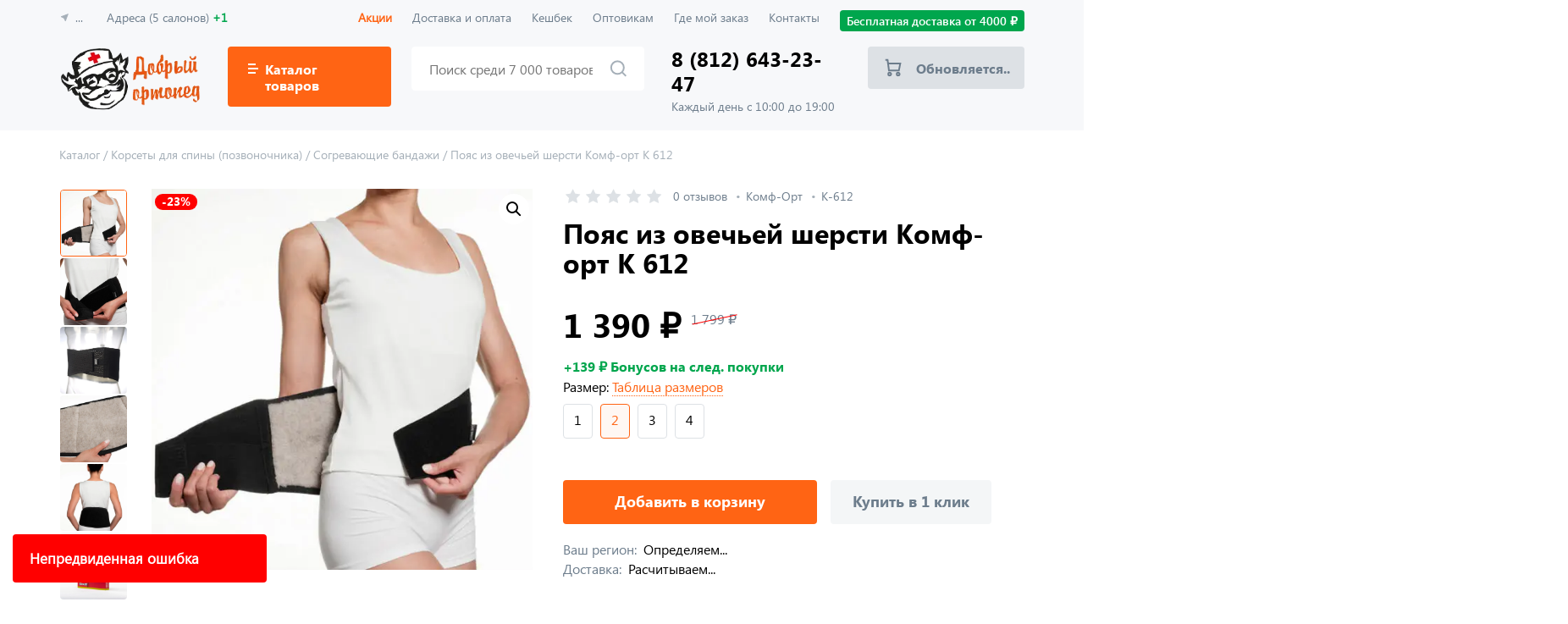

--- FILE ---
content_type: text/html; charset=UTF-8
request_url: https://dobriyortoped.ru/product/lechebnye-sogrevayushie-izdeliya/poyas-iz-ovechej-shersti-komf-ort-k-612/
body_size: 24683
content:
<!doctype html>
<html class="no-js" lang="ru">
<head> 
  <meta charset="utf-8">
                  
  <meta http-equiv="x-ua-compatible" content="ie=edge">
  
  <meta name="viewport" content="width=device-width, initial-scale=1">
  <meta content="telephone=no" name="format-detection">
  <meta name="HandheldFriendly" content="true">
  <meta property="og:title" content="" />
  <meta property="og:url" content="" />
  <meta property="og:description" content="" />
  <meta property="og:image" content="" />
  <meta property="og:image:type" content="image/jpeg" />
  <meta property="og:image:width" content="500" />
  <meta property="og:image:height" content="300" />
  <meta property="twitter:description" content="" />
  <link rel="image_src" href="" />
  <link rel="icon" type="image/x-icon" href="/favicon.ico">
    <meta name='robots' content='index, follow, max-image-preview:large, max-snippet:-1, max-video-preview:-1' />

	<title>Пояс из овечьей шерсти Комф-орт К 612</title>
	<meta name="description" content="Продажа Пояс из овечьей шерсти Комф-орт К 612 в интернет-магазине «Добрый Ортопед» в Санкт-Петербурге и Москве. Низкие цены, гарантия качества, оперативная доставка!" />
	<link rel="canonical" href="https://dobriyortoped.ru/product/korrektory-osanki-reklinatory/lechebnye-sogrevayushie-izdeliya/poyas-iz-ovechej-shersti-komf-ort-k-612/" />


<link href='https://fonts.gstatic.com' crossorigin rel='preconnect' />
<link rel='stylesheet' id='font-awesome-css' href='https://dobriyortoped.ru/wp-content/plugins/woocommerce-ajax-filters/berocket/assets/css/font-awesome.min.css' type='text/css' media='all' />
<link rel='stylesheet' id='berocket_aapf_widget-style-css' href='https://dobriyortoped.ru/wp-content/plugins/woocommerce-ajax-filters/assets/frontend/css/fullmain.min.css' type='text/css' media='all' />
<link rel='stylesheet' id='main-style-css' href='https://dobriyortoped.ru/wp-content/themes/do/static/css/main.css' type='text/css' media='all' />
<link rel='stylesheet' id='add-style-css' href='https://dobriyortoped.ru/wp-content/themes/do/static/css/style.css' type='text/css' media='all' />
<link rel='stylesheet' id='suggestions-css' href='https://dobriyortoped.ru/wp-content/themes/do/static/css/suggestions.min.css' type='text/css' media='all' />
<style id='classic-theme-styles-inline-css' type='text/css'>
/*! This file is auto-generated */
.wp-block-button__link{color:#fff;background-color:#32373c;border-radius:9999px;box-shadow:none;text-decoration:none;padding:calc(.667em + 2px) calc(1.333em + 2px);font-size:1.125em}.wp-block-file__button{background:#32373c;color:#fff;text-decoration:none}
</style>
<style id='global-styles-inline-css' type='text/css'>
:root{--wp--preset--aspect-ratio--square: 1;--wp--preset--aspect-ratio--4-3: 4/3;--wp--preset--aspect-ratio--3-4: 3/4;--wp--preset--aspect-ratio--3-2: 3/2;--wp--preset--aspect-ratio--2-3: 2/3;--wp--preset--aspect-ratio--16-9: 16/9;--wp--preset--aspect-ratio--9-16: 9/16;--wp--preset--color--black: #000000;--wp--preset--color--cyan-bluish-gray: #abb8c3;--wp--preset--color--white: #ffffff;--wp--preset--color--pale-pink: #f78da7;--wp--preset--color--vivid-red: #cf2e2e;--wp--preset--color--luminous-vivid-orange: #ff6900;--wp--preset--color--luminous-vivid-amber: #fcb900;--wp--preset--color--light-green-cyan: #7bdcb5;--wp--preset--color--vivid-green-cyan: #00d084;--wp--preset--color--pale-cyan-blue: #8ed1fc;--wp--preset--color--vivid-cyan-blue: #0693e3;--wp--preset--color--vivid-purple: #9b51e0;--wp--preset--gradient--vivid-cyan-blue-to-vivid-purple: linear-gradient(135deg,rgba(6,147,227,1) 0%,rgb(155,81,224) 100%);--wp--preset--gradient--light-green-cyan-to-vivid-green-cyan: linear-gradient(135deg,rgb(122,220,180) 0%,rgb(0,208,130) 100%);--wp--preset--gradient--luminous-vivid-amber-to-luminous-vivid-orange: linear-gradient(135deg,rgba(252,185,0,1) 0%,rgba(255,105,0,1) 100%);--wp--preset--gradient--luminous-vivid-orange-to-vivid-red: linear-gradient(135deg,rgba(255,105,0,1) 0%,rgb(207,46,46) 100%);--wp--preset--gradient--very-light-gray-to-cyan-bluish-gray: linear-gradient(135deg,rgb(238,238,238) 0%,rgb(169,184,195) 100%);--wp--preset--gradient--cool-to-warm-spectrum: linear-gradient(135deg,rgb(74,234,220) 0%,rgb(151,120,209) 20%,rgb(207,42,186) 40%,rgb(238,44,130) 60%,rgb(251,105,98) 80%,rgb(254,248,76) 100%);--wp--preset--gradient--blush-light-purple: linear-gradient(135deg,rgb(255,206,236) 0%,rgb(152,150,240) 100%);--wp--preset--gradient--blush-bordeaux: linear-gradient(135deg,rgb(254,205,165) 0%,rgb(254,45,45) 50%,rgb(107,0,62) 100%);--wp--preset--gradient--luminous-dusk: linear-gradient(135deg,rgb(255,203,112) 0%,rgb(199,81,192) 50%,rgb(65,88,208) 100%);--wp--preset--gradient--pale-ocean: linear-gradient(135deg,rgb(255,245,203) 0%,rgb(182,227,212) 50%,rgb(51,167,181) 100%);--wp--preset--gradient--electric-grass: linear-gradient(135deg,rgb(202,248,128) 0%,rgb(113,206,126) 100%);--wp--preset--gradient--midnight: linear-gradient(135deg,rgb(2,3,129) 0%,rgb(40,116,252) 100%);--wp--preset--font-size--small: 13px;--wp--preset--font-size--medium: 20px;--wp--preset--font-size--large: 36px;--wp--preset--font-size--x-large: 42px;--wp--preset--font-family--inter: "Inter", sans-serif;--wp--preset--font-family--cardo: Cardo;--wp--preset--spacing--20: 0.44rem;--wp--preset--spacing--30: 0.67rem;--wp--preset--spacing--40: 1rem;--wp--preset--spacing--50: 1.5rem;--wp--preset--spacing--60: 2.25rem;--wp--preset--spacing--70: 3.38rem;--wp--preset--spacing--80: 5.06rem;--wp--preset--shadow--natural: 6px 6px 9px rgba(0, 0, 0, 0.2);--wp--preset--shadow--deep: 12px 12px 50px rgba(0, 0, 0, 0.4);--wp--preset--shadow--sharp: 6px 6px 0px rgba(0, 0, 0, 0.2);--wp--preset--shadow--outlined: 6px 6px 0px -3px rgba(255, 255, 255, 1), 6px 6px rgba(0, 0, 0, 1);--wp--preset--shadow--crisp: 6px 6px 0px rgba(0, 0, 0, 1);}:where(.is-layout-flex){gap: 0.5em;}:where(.is-layout-grid){gap: 0.5em;}body .is-layout-flex{display: flex;}.is-layout-flex{flex-wrap: wrap;align-items: center;}.is-layout-flex > :is(*, div){margin: 0;}body .is-layout-grid{display: grid;}.is-layout-grid > :is(*, div){margin: 0;}:where(.wp-block-columns.is-layout-flex){gap: 2em;}:where(.wp-block-columns.is-layout-grid){gap: 2em;}:where(.wp-block-post-template.is-layout-flex){gap: 1.25em;}:where(.wp-block-post-template.is-layout-grid){gap: 1.25em;}.has-black-color{color: var(--wp--preset--color--black) !important;}.has-cyan-bluish-gray-color{color: var(--wp--preset--color--cyan-bluish-gray) !important;}.has-white-color{color: var(--wp--preset--color--white) !important;}.has-pale-pink-color{color: var(--wp--preset--color--pale-pink) !important;}.has-vivid-red-color{color: var(--wp--preset--color--vivid-red) !important;}.has-luminous-vivid-orange-color{color: var(--wp--preset--color--luminous-vivid-orange) !important;}.has-luminous-vivid-amber-color{color: var(--wp--preset--color--luminous-vivid-amber) !important;}.has-light-green-cyan-color{color: var(--wp--preset--color--light-green-cyan) !important;}.has-vivid-green-cyan-color{color: var(--wp--preset--color--vivid-green-cyan) !important;}.has-pale-cyan-blue-color{color: var(--wp--preset--color--pale-cyan-blue) !important;}.has-vivid-cyan-blue-color{color: var(--wp--preset--color--vivid-cyan-blue) !important;}.has-vivid-purple-color{color: var(--wp--preset--color--vivid-purple) !important;}.has-black-background-color{background-color: var(--wp--preset--color--black) !important;}.has-cyan-bluish-gray-background-color{background-color: var(--wp--preset--color--cyan-bluish-gray) !important;}.has-white-background-color{background-color: var(--wp--preset--color--white) !important;}.has-pale-pink-background-color{background-color: var(--wp--preset--color--pale-pink) !important;}.has-vivid-red-background-color{background-color: var(--wp--preset--color--vivid-red) !important;}.has-luminous-vivid-orange-background-color{background-color: var(--wp--preset--color--luminous-vivid-orange) !important;}.has-luminous-vivid-amber-background-color{background-color: var(--wp--preset--color--luminous-vivid-amber) !important;}.has-light-green-cyan-background-color{background-color: var(--wp--preset--color--light-green-cyan) !important;}.has-vivid-green-cyan-background-color{background-color: var(--wp--preset--color--vivid-green-cyan) !important;}.has-pale-cyan-blue-background-color{background-color: var(--wp--preset--color--pale-cyan-blue) !important;}.has-vivid-cyan-blue-background-color{background-color: var(--wp--preset--color--vivid-cyan-blue) !important;}.has-vivid-purple-background-color{background-color: var(--wp--preset--color--vivid-purple) !important;}.has-black-border-color{border-color: var(--wp--preset--color--black) !important;}.has-cyan-bluish-gray-border-color{border-color: var(--wp--preset--color--cyan-bluish-gray) !important;}.has-white-border-color{border-color: var(--wp--preset--color--white) !important;}.has-pale-pink-border-color{border-color: var(--wp--preset--color--pale-pink) !important;}.has-vivid-red-border-color{border-color: var(--wp--preset--color--vivid-red) !important;}.has-luminous-vivid-orange-border-color{border-color: var(--wp--preset--color--luminous-vivid-orange) !important;}.has-luminous-vivid-amber-border-color{border-color: var(--wp--preset--color--luminous-vivid-amber) !important;}.has-light-green-cyan-border-color{border-color: var(--wp--preset--color--light-green-cyan) !important;}.has-vivid-green-cyan-border-color{border-color: var(--wp--preset--color--vivid-green-cyan) !important;}.has-pale-cyan-blue-border-color{border-color: var(--wp--preset--color--pale-cyan-blue) !important;}.has-vivid-cyan-blue-border-color{border-color: var(--wp--preset--color--vivid-cyan-blue) !important;}.has-vivid-purple-border-color{border-color: var(--wp--preset--color--vivid-purple) !important;}.has-vivid-cyan-blue-to-vivid-purple-gradient-background{background: var(--wp--preset--gradient--vivid-cyan-blue-to-vivid-purple) !important;}.has-light-green-cyan-to-vivid-green-cyan-gradient-background{background: var(--wp--preset--gradient--light-green-cyan-to-vivid-green-cyan) !important;}.has-luminous-vivid-amber-to-luminous-vivid-orange-gradient-background{background: var(--wp--preset--gradient--luminous-vivid-amber-to-luminous-vivid-orange) !important;}.has-luminous-vivid-orange-to-vivid-red-gradient-background{background: var(--wp--preset--gradient--luminous-vivid-orange-to-vivid-red) !important;}.has-very-light-gray-to-cyan-bluish-gray-gradient-background{background: var(--wp--preset--gradient--very-light-gray-to-cyan-bluish-gray) !important;}.has-cool-to-warm-spectrum-gradient-background{background: var(--wp--preset--gradient--cool-to-warm-spectrum) !important;}.has-blush-light-purple-gradient-background{background: var(--wp--preset--gradient--blush-light-purple) !important;}.has-blush-bordeaux-gradient-background{background: var(--wp--preset--gradient--blush-bordeaux) !important;}.has-luminous-dusk-gradient-background{background: var(--wp--preset--gradient--luminous-dusk) !important;}.has-pale-ocean-gradient-background{background: var(--wp--preset--gradient--pale-ocean) !important;}.has-electric-grass-gradient-background{background: var(--wp--preset--gradient--electric-grass) !important;}.has-midnight-gradient-background{background: var(--wp--preset--gradient--midnight) !important;}.has-small-font-size{font-size: var(--wp--preset--font-size--small) !important;}.has-medium-font-size{font-size: var(--wp--preset--font-size--medium) !important;}.has-large-font-size{font-size: var(--wp--preset--font-size--large) !important;}.has-x-large-font-size{font-size: var(--wp--preset--font-size--x-large) !important;}
:where(.wp-block-post-template.is-layout-flex){gap: 1.25em;}:where(.wp-block-post-template.is-layout-grid){gap: 1.25em;}
:where(.wp-block-columns.is-layout-flex){gap: 2em;}:where(.wp-block-columns.is-layout-grid){gap: 2em;}
:root :where(.wp-block-pullquote){font-size: 1.5em;line-height: 1.6;}
</style>
<link rel='stylesheet' id='photoswipe-css' href='https://dobriyortoped.ru/wp-content/plugins/woocommerce/assets/css/photoswipe/photoswipe.min.css' type='text/css' media='all' />
<link rel='stylesheet' id='photoswipe-default-skin-css' href='https://dobriyortoped.ru/wp-content/plugins/woocommerce/assets/css/photoswipe/default-skin/default-skin.min.css' type='text/css' media='all' />
<style id='woocommerce-inline-inline-css' type='text/css'>
.woocommerce form .form-row .required { visibility: visible; }
</style>
<style id='rocket-lazyload-inline-css' type='text/css'>
.rll-youtube-player{position:relative;padding-bottom:56.23%;height:0;overflow:hidden;max-width:100%;}.rll-youtube-player:focus-within{outline: 2px solid currentColor;outline-offset: 5px;}.rll-youtube-player iframe{position:absolute;top:0;left:0;width:100%;height:100%;z-index:100;background:0 0}.rll-youtube-player img{bottom:0;display:block;left:0;margin:auto;max-width:100%;width:100%;position:absolute;right:0;top:0;border:none;height:auto;-webkit-transition:.4s all;-moz-transition:.4s all;transition:.4s all}.rll-youtube-player img:hover{-webkit-filter:brightness(75%)}.rll-youtube-player .play{height:100%;width:100%;left:0;top:0;position:absolute;background:url(https://dobriyortoped.ru/wp-content/plugins/wp-rocket/assets/img/youtube.png) no-repeat center;background-color: transparent !important;cursor:pointer;border:none;}
</style>
<script type="text/javascript" src="https://dobriyortoped.ru/wp-content/themes/do/static/js/separate-js/jquery-3.4.1.min.js" id="jquery-js"></script>
<script type="text/javascript" src="https://dobriyortoped.ru/wp-content/plugins/woocommerce/assets/js/zoom/jquery.zoom.min.js" id="zoom-js" defer="defer" data-wp-strategy="defer"></script>
<script type="text/javascript" src="https://dobriyortoped.ru/wp-content/plugins/woocommerce/assets/js/flexslider/jquery.flexslider.min.js" id="flexslider-js" defer="defer" data-wp-strategy="defer"></script>
<script type="text/javascript" src="https://dobriyortoped.ru/wp-content/plugins/woocommerce/assets/js/photoswipe/photoswipe.min.js" id="photoswipe-js" defer="defer" data-wp-strategy="defer"></script>
<script type="text/javascript" src="https://dobriyortoped.ru/wp-content/plugins/woocommerce/assets/js/photoswipe/photoswipe-ui-default.min.js" id="photoswipe-ui-default-js" defer="defer" data-wp-strategy="defer"></script>
<script type="text/javascript" id="wc-single-product-js-extra">
/* <![CDATA[ */
var wc_single_product_params = {"i18n_required_rating_text":"\u041f\u043e\u0436\u0430\u043b\u0443\u0439\u0441\u0442\u0430, \u043f\u043e\u0441\u0442\u0430\u0432\u044c\u0442\u0435 \u043e\u0446\u0435\u043d\u043a\u0443","review_rating_required":"no","flexslider":{"rtl":false,"animation":"slide","smoothHeight":true,"directionNav":false,"controlNav":"thumbnails","slideshow":false,"animationSpeed":500,"animationLoop":false,"allowOneSlide":false},"zoom_enabled":"1","zoom_options":[],"photoswipe_enabled":"1","photoswipe_options":{"shareEl":false,"closeOnScroll":false,"history":false,"hideAnimationDuration":0,"showAnimationDuration":0},"flexslider_enabled":"1"};
/* ]]> */
</script>
<script type="text/javascript" src="https://dobriyortoped.ru/wp-content/plugins/woocommerce/assets/js/frontend/single-product.min.js" id="wc-single-product-js" defer="defer" data-wp-strategy="defer"></script>
<style>.pseudo-clearfy-link { color: #008acf; cursor: pointer;}.pseudo-clearfy-link:hover { text-decoration: none;}</style><style></style>  <script>
    var indexSpb = [];
    var point_city = '';
  </script>
    	<noscript><style>.woocommerce-product-gallery{ opacity: 1 !important; }</style></noscript>
	<style id='wp-fonts-local' type='text/css'>
@font-face{font-family:Inter;font-style:normal;font-weight:300 900;font-display:fallback;src:url('https://dobriyortoped.ru/wp-content/plugins/woocommerce/assets/fonts/Inter-VariableFont_slnt,wght.woff2') format('woff2');font-stretch:normal;}
@font-face{font-family:Cardo;font-style:normal;font-weight:400;font-display:fallback;src:url('https://dobriyortoped.ru/wp-content/plugins/woocommerce/assets/fonts/cardo_normal_400.woff2') format('woff2');}
</style>
<noscript><style id="rocket-lazyload-nojs-css">.rll-youtube-player, [data-lazy-src]{display:none !important;}</style></noscript><script>
/*! loadCSS rel=preload polyfill. [c]2017 Filament Group, Inc. MIT License */
(function(w){"use strict";if(!w.loadCSS){w.loadCSS=function(){}}
var rp=loadCSS.relpreload={};rp.support=(function(){var ret;try{ret=w.document.createElement("link").relList.supports("preload")}catch(e){ret=!1}
return function(){return ret}})();rp.bindMediaToggle=function(link){var finalMedia=link.media||"all";function enableStylesheet(){link.media=finalMedia}
if(link.addEventListener){link.addEventListener("load",enableStylesheet)}else if(link.attachEvent){link.attachEvent("onload",enableStylesheet)}
setTimeout(function(){link.rel="stylesheet";link.media="only x"});setTimeout(enableStylesheet,3000)};rp.poly=function(){if(rp.support()){return}
var links=w.document.getElementsByTagName("link");for(var i=0;i<links.length;i++){var link=links[i];if(link.rel==="preload"&&link.getAttribute("as")==="style"&&!link.getAttribute("data-loadcss")){link.setAttribute("data-loadcss",!0);rp.bindMediaToggle(link)}}};if(!rp.support()){rp.poly();var run=w.setInterval(rp.poly,500);if(w.addEventListener){w.addEventListener("load",function(){rp.poly();w.clearInterval(run)})}else if(w.attachEvent){w.attachEvent("onload",function(){rp.poly();w.clearInterval(run)})}}
if(typeof exports!=="undefined"){exports.loadCSS=loadCSS}
else{w.loadCSS=loadCSS}}(typeof global!=="undefined"?global:this))
</script>
  <script>
    (function(H){H.className=H.className.replace(/\bno-js\b/,'js')})(document.documentElement)
  </script>
        <script type="text/javascript">
        window.dataLayer = window.dataLayer || [];
    </script>
    
</head>
<body class="page">
<div id="loadingOverlay"></div>
<svg xmlns="http://www.w3.org/2000/svg" style="border: 0 !important; clip: rect(0 0 0 0) !important; height: 1px !important; margin: -1px !important; overflow: hidden !important; padding: 0 !important; position: absolute !important; width: 1px !important;"
     class="root-svg-symbols-element">
  <defs>
    <clipPath id="clip0">
      <path fill="#fff" transform="translate(0 .5)" d="M0 0H114V114H0z" />
    </clipPath>
  </defs>
  <symbol id="all" viewBox="0 0 20 10">
    <path d="M0 5H15M15 5L10.9091 1M15 5L10.9091 9" />
  </symbol>
  <symbol id="arrow-down" viewBox="0 0 14 9">
    <path d="M1 1L7 7L13 1" />
  </symbol>
  <symbol id="arrow" viewBox="0 0 11 18">
    <path d="M9.5 1.5L2 9L9.5 16.5" stroke="#fff" stroke-width="2" />
  </symbol>
  <symbol id="back" viewBox="0 0 17 10">
    <path d="M17 5H2M2 5L6.09091 1M2 5L6.09091 9" stroke="#A5AFB8" stroke-width="1.5" />
  </symbol>
  <symbol id="cart-empty" viewBox="0 0 65 64">
    <path d="M20.5 62C23.8137 62 26.5 59.3137 26.5 56C26.5 52.6863 23.8137 50 20.5 50C17.1863 50 14.5 52.6863 14.5 56C14.5 59.3137 17.1863 62 20.5 62Z" stroke="#FF6414" stroke-width="4" stroke-miterlimit="10" stroke-linecap="square" />
    <path d="M54.5 62C57.8137 62 60.5 59.3137 60.5 56C60.5 52.6863 57.8137 50 54.5 50C51.1863 50 48.5 52.6863 48.5 56C48.5 59.3137 51.1863 62 54.5 62Z" stroke="#FF6414" stroke-width="4" stroke-miterlimit="10" stroke-linecap="square" />
    <path d="M12.1 12H60.5L56.5 42H16.5L10.5 2H2.5" stroke="#FF6414" stroke-width="4" stroke-miterlimit="10" />
  </symbol>
  <symbol id="cart" viewBox="0 0 20 22">
    <path d="M5.83317 20.1667C6.75365 20.1667 7.49984 19.4205 7.49984 18.5C7.49984 17.5795 6.75365 16.8333 5.83317 16.8333C4.9127 16.8333 4.1665 17.5795 4.1665 18.5C4.1665 19.4205 4.9127 20.1667 5.83317 20.1667Z" />
    <path d="M15.8332 20.1667C16.7536 20.1667 17.4998 19.4205 17.4998 18.5C17.4998 17.5795 16.7536 16.8333 15.8332 16.8333C14.9127 16.8333 14.1665 17.5795 14.1665 18.5C14.1665 19.4205 14.9127 20.1667 15.8332 20.1667Z" />
    <path d="M3.88909 6H18.3333L16.6666 14.3333H4.99992L3.33325 1.83334H0.833252" />
  </symbol>
  <symbol id="check" viewBox="0 0 14 10">
    <path d="M11.9069 0.666923C12.2944 0.29432 12.9071 0.294754 13.2941 0.667906L13.3009 0.674515C13.6731 1.03339 13.6839 1.62603 13.325 1.9982C13.3168 2.00674 13.3084 2.01512 13.2998 2.02334L5.69421 9.33322C5.30701 9.70536 4.69501 9.70522 4.30798 9.3329L0.699254 5.8613C0.329177 5.50529 0.317776 4.91668 0.67379 4.5466C0.682654 4.53739 0.691707 4.52836 0.700943 4.51952L0.708283 4.51249C1.09545 4.14191 1.70593 4.14244 2.09246 4.51369L5.00094 7.30722L11.9069 0.666923Z"
          fill="#fff" />
  </symbol>
  <symbol id="circle" viewBox="0 0 16 16">
    <path d="M8 15.5C3.85775 15.5 0.5 12.1423 0.5 8C0.5 3.85775 3.85775 0.5 8 0.5C12.1423 0.5 15.5 3.85775 15.5 8C15.5 12.1423 12.1423 15.5 8 15.5ZM8 14C9.5913 14 11.1174 13.3679 12.2426 12.2426C13.3679 11.1174 14 9.5913 14 8C14 6.4087 13.3679 4.88258 12.2426 3.75736C11.1174 2.63214 9.5913 2 8 2C6.4087 2 4.88258 2.63214 3.75736 3.75736C2.63214 4.88258 2 6.4087 2 8C2 9.5913 2.63214 11.1174 3.75736 12.2426C4.88258 13.3679 6.4087 14 8 14ZM7.25 4.25H8.75V5.75H7.25V4.25ZM7.25 7.25H8.75V11.75H7.25V7.25Z"
          fill="#A5AFB8" />
  </symbol>
  <symbol id="close" viewBox="0 0 12 12">
    <path d="M11 1L1 11" stroke="#6D7D8C" stroke-width="2" />
    <path d="M11 11L1 1" stroke="#6D7D8C" stroke-width="2" />
  </symbol>
  <symbol id="file" viewBox="0 0 28 32">
    <path d="M19 1V9H27" stroke="#6D7D8C" stroke-width="2" stroke-miterlimit="10" />
    <path d="M19 1H1V31H27V9L19 1Z" stroke="#6D7D8C" stroke-width="2" stroke-miterlimit="10" stroke-linecap="square" />
    <path d="M7 22H21" stroke="#6D7D8C" stroke-width="2" stroke-miterlimit="10" stroke-linecap="square" />
    <path d="M7 16H21" stroke="#6D7D8C" stroke-width="2" stroke-miterlimit="10" stroke-linecap="square" />
    <path d="M7 10H13" stroke="#6D7D8C" stroke-width="2" stroke-miterlimit="10" stroke-linecap="square" />
  </symbol>
  <symbol id="filter" viewBox="0 0 24 24">
    <path d="M12 4H23" stroke="#6D7D8C" stroke-width="2" stroke-miterlimit="10" stroke-linecap="square" />
    <path d="M1 4H4" stroke="#6D7D8C" stroke-width="2" stroke-miterlimit="10" stroke-linecap="square" />
    <path d="M8 1H4V7H8V1Z" stroke="#6D7D8C" stroke-width="2" stroke-miterlimit="10" stroke-linecap="square" />
    <path d="M22 12H23" stroke="#6D7D8C" stroke-width="2" stroke-miterlimit="10" stroke-linecap="square" />
    <path d="M1 12H14" stroke="#6D7D8C" stroke-width="2" stroke-miterlimit="10" stroke-linecap="square" />
    <path d="M18 9H14V15H18V9Z" stroke="#6D7D8C" stroke-width="2" stroke-miterlimit="10" stroke-linecap="square" />
    <path d="M12 20H23" stroke="#6D7D8C" stroke-width="2" stroke-miterlimit="10" stroke-linecap="square" />
    <path d="M1 20H4" stroke="#6D7D8C" stroke-width="2" stroke-miterlimit="10" stroke-linecap="square" />
    <path d="M8 17H4V23H8V17Z" stroke="#6D7D8C" stroke-width="2" stroke-miterlimit="10" stroke-linecap="square" />
  </symbol>
  <symbol id="info" viewBox="0 0 49 48">
    <path d="M24.5 44C13.454 44 4.5 35.046 4.5 24C4.5 12.954 13.454 4 24.5 4C35.546 4 44.5 12.954 44.5 24C44.5 35.046 35.546 44 24.5 44ZM24.5 40C28.7435 40 32.8131 38.3143 35.8137 35.3137C38.8143 32.3131 40.5 28.2435 40.5 24C40.5 19.7565 38.8143 15.6869 35.8137 12.6863C32.8131 9.68571 28.7435 8 24.5 8C20.2565 8 16.1869 9.68571 13.1863 12.6863C10.1857 15.6869 8.5 19.7565 8.5 24C8.5 28.2435 10.1857 32.3131 13.1863 35.3137C16.1869 38.3143 20.2565 40 24.5 40ZM22.5 14H26.5V18H22.5V14ZM22.5 22H26.5V34H22.5V22Z"
          fill="#A5AFB8" />
  </symbol>
  <symbol id="more" viewBox="0 0 16 10">
    <path d="M0 5H15M15 5L10.9091 1M15 5L10.9091 9" stroke="#000" />
  </symbol>
  <symbol id="prev" viewBox="0 0 8 12">
    <path d="M6 1L1 6L6 11" stroke="#000" stroke-width="1.6" />
  </symbol>
  <symbol id="next" viewBox="0 0 8 12">
    <path d="M1 1L6 6L1 11" stroke="#000" stroke-width="1.6" />
  </symbol>
  <symbol id="place" viewBox="0 0 14 13">
    <path d="M12 1.5L6.5 7" />
    <path d="M12 1.5L8.5 11L6.5 7L2.5 5L12 1.5Z" />
  </symbol>
  <symbol id="remove" viewBox="0 0 16 16">
    <path d="M7 7H5V13H7V7Z" fill="#6D7D8C" />
    <path d="M11 7H9V13H11V7Z" fill="#6D7D8C" />
    <path d="M12 1C12 0.4 11.6 0 11 0H5C4.4 0 4 0.4 4 1V3H0V5H1V15C1 15.6 1.4 16 2 16H14C14.6 16 15 15.6 15 15V5H16V3H12V1ZM6 2H10V3H6V2ZM13 5V14H3V5H13Z" fill="#6D7D8C" />
  </symbol>
  <symbol id="starback" viewBox="0 0 19 18">
    <path d="M8.69272 0.222974C8.83945 -0.0743245 9.26339 -0.0743247 9.41011 0.222974L11.8973 5.26252C11.9555 5.38057 12.0682 5.4624 12.1985 5.48133L17.7599 6.28946C18.088 6.33714 18.219 6.74033 17.9816 6.97174L13.9573 10.8945C13.863 10.9864 13.82 11.1188 13.8422 11.2485L14.7923 16.7875C14.8483 17.1143 14.5053 17.3635 14.2119 17.2092L9.23755 14.594C9.12102 14.5328 8.98181 14.5328 8.86528 14.594L3.89095 17.2092C3.5975 17.3635 3.25453 17.1143 3.31057 16.7875L4.26059 11.2485C4.28284 11.1188 4.23982 10.9864 4.14555 10.8945L0.121232 6.97174C-0.116174 6.74033 0.0148295 6.33714 0.342918 6.28946L5.90438 5.48133C6.03467 5.4624 6.14729 5.38057 6.20556 5.26252L8.69272 0.222974Z"
    />
  </symbol>
  <symbol id="starfront" viewBox="0 0 19 18">
    <path d="M8.69272 0.222974C8.83945 -0.0743245 9.26339 -0.0743247 9.41011 0.222974L11.8973 5.26252C11.9555 5.38057 12.0682 5.4624 12.1985 5.48133L17.7599 6.28946C18.088 6.33714 18.219 6.74033 17.9816 6.97174L13.9573 10.8945C13.863 10.9864 13.82 11.1188 13.8422 11.2485L14.7923 16.7875C14.8483 17.1143 14.5053 17.3635 14.2119 17.2092L9.23755 14.594C9.12102 14.5328 8.98181 14.5328 8.86528 14.594L3.89095 17.2092C3.5975 17.3635 3.25453 17.1143 3.31057 16.7875L4.26059 11.2485C4.28284 11.1188 4.23982 10.9864 4.14555 10.8945L0.121232 6.97174C-0.116174 6.74033 0.0148295 6.33714 0.342918 6.28946L5.90438 5.48133C6.03467 5.4624 6.14729 5.38057 6.20556 5.26252L8.69272 0.222974Z"
    />
  </symbol>
  <symbol id="success" viewBox="0 0 114 115">
    <g clip-path="url(#clip0)" fill="#00A64D">
      <path d="M40.6125 52.5125C37.7625 49.6625 33.4875 49.6625 30.6375 52.5125C27.7875 55.3625 27.7875 59.6375 30.6375 62.4875L44.8875 76.7375C46.3125 78.1625 47.7375 78.875 49.875 78.875C52.0125 78.875 53.4375 78.1625 54.8625 76.7375L104.737 26.8625C107.588 24.0125 107.588 19.7375 104.737 16.8875C101.887 14.0375 97.6125 14.0375 94.7625 16.8875L49.875 61.775L40.6125 52.5125Z"
      />
      <path d="M49.875 114.5C77.6625 114.5 99.75 92.4125 99.75 64.625C99.75 60.35 96.9 57.5 92.625 57.5C88.35 57.5 85.5 60.35 85.5 64.625C85.5 84.575 69.825 100.25 49.875 100.25C29.925 100.25 14.25 84.575 14.25 64.625C14.25 44.675 29.925 29 49.875 29C54.15 29 57.7125 29.7125 61.9875 31.1375C65.55 32.5625 69.825 30.425 71.25 26.8625C72.675 23.3 70.5375 19.025 66.975 17.6C61.275 15.4625 55.575 14.75 49.875 14.75C22.0875 14.75 0 36.8375 0 64.625C0 92.4125 22.0875 114.5 49.875 114.5Z"
      />
    </g>
  </symbol>
  <symbol id="word" viewBox="0 0 19 20">
    <path d="M17.0303 15.3236L12.9511 5L9.50061 11.0349L6.06406 5L1.97093 15.3236H0.769531V16.8882H6.94415V15.3236H6.02215L6.91621 12.7532L9.50061 17L12.085 12.7532L12.9791 15.3236H12.0571V16.8882H18.2317V15.3236H17.0303Z" fill="#FF0013" />
  </symbol>
  <symbol id="zoom" viewBox="0 0 21 21">
    <path d="M19.3332 19.3333L14.6665 14.6667" />
    <path d="M9.33325 16.8333C13.4754 16.8333 16.8333 13.4755 16.8333 9.33334C16.8333 5.1912 13.4754 1.83334 9.33325 1.83334C5.19112 1.83334 1.83325 5.1912 1.83325 9.33334C1.83325 13.4755 5.19112 16.8333 9.33325 16.8333Z" />
  </symbol>
</svg>

<header class="header">
  <div class="wrapper">
    <div class="row header-top">
      <div class="row place" data-open="popup-city">
        <svg class="icon__place" width="14px" height="13px">
          <use xlink:href="#place"></use>
        </svg>
        <span class="current-city 1">...</span>
      </div>

      <div class="address">
        <a href="/adresa-magazinov/">Адреса (5 салонов) <b style="color: #00A64D;">+1</b></a>
      </div>
      <nav class="row nav">
        <a href="/akcii/" class="nav-link" style="color: #ff6414;font-weight: bold;">Акции</a>
        <a href="/dostavka-oplata/" class="nav-link">Доставка и оплата</a>
        <a href="/keshbek/" class="nav-link">Кешбек</a>
        <a href="/wholesaler/" class="nav-link">Оптовикам</a>
        <a href="/s/where/" class="nav-link">Где мой заказ</a>
        <a href="/contacts/" class="nav-link">Контакты</a>
      </nav>
        <div class="free">Бесплатная доставка от <span class="free-price">4000</span> ₽</div>
      <div class="hidden-phone">
        <a href="tel:+78126432347">8 (812) 643-23-47</a>
      </div>
    </div>
    <div class="row header-bottom">
      <a href="/" class="logo"><img src="/img/logo.webp" alt="Добрый Ортопед" title="Добрый Ортопед"></a>
      <div class="row catalog-link">
        <div class="burger">
          <span></span>
          <span></span>
          <span></span></div>
        <span>Каталог товаров</span>
      </div>
      <form class="search" action="/">
    <div class="search-input">
      <input type="text" name="s" id="_sr" placeholder="Поиск среди 7 000 товаров">
      <button type="submit">
        <svg class="icon__zoom" width="21px" height="21px">
          <use xlink:href="#zoom"></use>
        </svg>
      </button>
    </div></form>
      <div class="phone">
        <a href="tel:+78126432347">8 (812) 643-23-47</a>
        <span>Каждый день с 10:00 до 19:00</span></div>
      
            <div class="cart-wrap">
              <a href="/cart" class="row cart">
        <svg class="icon__cart" width="20px" height="22px">
          <use xlink:href="#cart"></use>
        </svg>
            <span class="null">Обновляется..</span>
      </a>
      <div class="cart-drop">
            <div class="cart-empty">

              <svg class="icon__cart-empty" width="65px" height="64px">
                <use xlink:href="#cart-empty"></use>
              </svg>

              <div class="title">Обновляется..</div>
              <div class="desc">
                Получите бесплатную доставку при покупке товара на сумму от 3 000 ₽
              </div>
            </div>
      </div>
              </div>
      
      <div class="mobile-burger">
        <span></span>
        <span></span>
        <span></span>
      </div>
    </div>
  </div>
      <div class="drop">
    <div class="wrapper">
      <div class="align-top drop-cards">
                        <div class="drop-card">
          <div class="row drop-front">
            <div class="drop-icon">
                            <img src="https://dobriyortoped.ru/wp-content/themes/do/static/img/general/drop/1.svg" alt="dropcard" title="dropcard">
            </div>
            <div class="drop-name">Подушки ортопедические</div>
          </div>
          <div class="drop-back">
            <div class="drop-inner">
                                          <p><a href="/catalog/podushki-ortopedicheskie/podushki-pod-golovu/" class="drop-link">Подушки для сна</a>
              </p>
                                          <p><a href="/catalog/podushki-ortopedicheskie/podushki-ortopedicheskie-dlya-detej/" class="drop-link">Детские подушки</a>
              </p>
                                          <p><a href="/catalog/podushki-ortopedicheskie/podushki-dlya-nog-i-sidenya/" class="drop-link">Подушки для ног</a>
              </p>
                          </div>
          </div>
        </div>
                <div class="drop-card">
          <div class="row drop-front">
            <div class="drop-icon">
                            <img src="https://dobriyortoped.ru/wp-content/themes/do/static/img/general/drop/2.svg" alt="dropcard" title="dropcard">
            </div>
            <div class="drop-name">Бандажи, ортезы фиксаторы</div>
          </div>
          <div class="drop-back">
            <div class="drop-inner">
                                          <p><a href="/catalog/bandazhi-dlya-sustavov/" class="drop-link">Бандажи для суставов</a>
              </p>
                                          <p><a href="/catalog/korrektory-osanki-reklinatory/poyasnichno-krestcovye-korsety-i-bandazhi/" class="drop-link">Поясничные корсеты и бандажи</a>
              </p>
                                          <p><a href="/catalog/bandazhi-na-shejnyj-otdel/" class="drop-link">Шейный бандаж</a>
              </p>
                                          <p><a href="/catalog/medicinskie-bandazhi/" class="drop-link">Бандажи послеоперационные</a>
              </p>
                                          <p><a href="/catalog/medicinskie-bandazhi/pupochnye-bandazhi-detskie/" class="drop-link">Противогрыжевые бандажи</a>
              </p>
                          </div>
          </div>
        </div>
                <div class="drop-card">
          <div class="row drop-front">
            <div class="drop-icon">
                            <img src="https://dobriyortoped.ru/wp-content/themes/do/static/img/general/drop/3.svg" alt="dropcard" title="dropcard">
            </div>
            <div class="drop-name">Стельки, обувь, трикотаж</div>
          </div>
          <div class="drop-back">
            <div class="drop-inner">
                                          <p><a href="/catalog/kompressionnyj-trikotazh/" class="drop-link">Компрессионный трикотаж</a>
              </p>
                                          <p><a href="/catalog/ortopedicheskie-stelki-izdeliya-dlya-stopy/" class="drop-link">Стельки, изделия для стопы</a>
              </p>
                                          <p><a href="/catalog/obuv-ortopedicheskaya/" class="drop-link">Обувь ортопедическая</a>
              </p>
                                          <p><a href="/catalog/korrektiruyushhee-bele/" class="drop-link">Корректирующее белье</a>
              </p>
                          </div>
          </div>
        </div>
                <div class="drop-card">
          <div class="row drop-front">
            <div class="drop-icon">
                            <img src="https://dobriyortoped.ru/wp-content/themes/do/static/img/general/drop/4.svg" alt="dropcard" title="dropcard">
            </div>
            <div class="drop-name">Для мам и детей, будущих мам</div>
          </div>
          <div class="drop-back">
            <div class="drop-inner">
                                          <p><a href="/catalog/dlya-budushhix-mam/" class="drop-link">Бандажи до и послеродовые</a>
              </p>
                                          <p><a href="/catalog/ortopedicheskie-kovriki/" class="drop-link">Ортопедические коврики</a>
              </p>
                                          <p><a href="/catalog/ortopedicheskie-kovriki/" class="drop-link">Детская гимнастика</a>
              </p>
                          </div>
          </div>
        </div>
                <div class="drop-card">
          <div class="row drop-front">
            <div class="drop-icon">
                            <img src="https://dobriyortoped.ru/wp-content/themes/do/static/img/general/drop/5.svg" alt="dropcard" title="dropcard">
            </div>
            <div class="drop-name">Средства реабилитации</div>
          </div>
          <div class="drop-back">
            <div class="drop-inner">
                                          <p><a href="/catalog/rehabilitation-equipment/kostyli/" class="drop-link">Костыли</a>
              </p>
                                          <p><a href="/catalog/rehabilitation-equipment/xodunki/" class="drop-link">Ходунки</a>
              </p>
                                          <p><a href="/catalog/rehabilitation-equipment/trosti/" class="drop-link">Трости</a>
              </p>
                                          <p><a href="/catalog/rehabilitation-equipment/matracy/" class="drop-link">Противопролежневые матрасы</a>
              </p>
                          </div>
          </div>
        </div>
                <div class="drop-card">
          <div class="row drop-front">
            <div class="drop-icon">
                            <img src="https://dobriyortoped.ru/wp-content/themes/do/static/img/general/drop/6.png" alt="dropcard" title="dropcard">
            </div>
            <div class="drop-name">Для тренировок</div>
          </div>
          <div class="drop-back">
            <div class="drop-inner">
                                          <p><a href="/catalog/tovary-dlya-sporta/palki-dlya-skandinavskoj-xodby/" class="drop-link">Скандинавские палки</a>
              </p>
                                          <p><a href="/catalog/tovary-dlya-sporta/myachi-gimnasticheskie/" class="drop-link">Мячи гимнастические</a>
              </p>
                                          <p><a href="/catalog/tovary-dlya-sporta/trenazhyory/" class="drop-link">Тренажеры</a>
              </p>
                          </div>
          </div>
        </div>
                <div class="drop-card">
          <div class="row drop-front">
            <div class="drop-icon">
                            <img src="https://dobriyortoped.ru/wp-content/themes/do/static/img/general/drop/7.svg" alt="dropcard" title="dropcard">
            </div>
            <div class="drop-name">Корректоры осанки</div>
          </div>
          <div class="drop-back">
            <div class="drop-inner">
                                          <p><a href="/catalog/korrektory-osanki-reklinatory/korrektory-osanki/" class="drop-link">Корректоры осанки</a>
              </p>
                                          <p><a href="/catalog/korrektory-osanki-reklinatory/grudopoyasnichnye-korsety/" class="drop-link">Грудопоясничные корсеты</a>
              </p>
                          </div>
          </div>
        </div>
                <div class="drop-card">
          <div class="row drop-front">
            <div class="drop-icon">
                            <img src="https://dobriyortoped.ru/wp-content/themes/do/static/img/general/drop/8.png" alt="dropcard" title="dropcard">
            </div>
            <div class="drop-name">Прочие товары</div>
          </div>
          <div class="drop-back">
            <div class="drop-inner">
                                          <p><a href="/catalog/tovary-dlya-sporta/kineziotejpy/" class="drop-link">Кинезиотейпы</a>
              </p>
                                          <p><a href="/catalog/meditsinskaya-tehnika/solevye-lampy/" class="drop-link">Солевые лампы</a>
              </p>
                          </div>
          </div>
        </div>
              </div>
    </div>
  </div>
</header>
<div class="drop-overlay"></div>
<div class="menu-overlay"></div>
<div class="mobile-menu">
  <div class="mobile-title">Каталог товаров</div>
          <div class="mobile-ctg">
        <div class="row mobile-head">
          <span>Подушки ортопедические</span><svg class="icon__arrow-down" width="14px" height="9px">
            <use xlink:href="#arrow-down"></use></svg>
        </div>
        <div class="mobile-body">
                            <a href="/catalog/podushki-ortopedicheskie/podushki-pod-golovu/">Подушки для сна</a>
                            <a href="/catalog/podushki-ortopedicheskie/podushki-ortopedicheskie-dlya-detej/">Детские подушки</a>
                            <a href="/catalog/podushki-ortopedicheskie/podushki-dlya-nog-i-sidenya/">Подушки для ног</a>
                    </div>
      </div>
          <div class="mobile-ctg">
        <div class="row mobile-head">
          <span>Бандажи, ортезы фиксаторы</span><svg class="icon__arrow-down" width="14px" height="9px">
            <use xlink:href="#arrow-down"></use></svg>
        </div>
        <div class="mobile-body">
                            <a href="/catalog/bandazhi-dlya-sustavov/">Бандажи для суставов</a>
                            <a href="/catalog/korrektory-osanki-reklinatory/poyasnichno-krestcovye-korsety-i-bandazhi/">Поясничные корсеты и бандажи</a>
                            <a href="/catalog/bandazhi-na-shejnyj-otdel/">Шейный бандаж</a>
                            <a href="/catalog/medicinskie-bandazhi/">Бандажи послеоперационные</a>
                            <a href="/catalog/medicinskie-bandazhi/pupochnye-bandazhi-detskie/">Противогрыжевые бандажи</a>
                    </div>
      </div>
          <div class="mobile-ctg">
        <div class="row mobile-head">
          <span>Стельки, обувь, трикотаж</span><svg class="icon__arrow-down" width="14px" height="9px">
            <use xlink:href="#arrow-down"></use></svg>
        </div>
        <div class="mobile-body">
                            <a href="/catalog/kompressionnyj-trikotazh/">Компрессионный трикотаж</a>
                            <a href="/catalog/ortopedicheskie-stelki-izdeliya-dlya-stopy/">Стельки, изделия для стопы</a>
                            <a href="/catalog/obuv-ortopedicheskaya/">Обувь ортопедическая</a>
                            <a href="/catalog/korrektiruyushhee-bele/">Корректирующее белье</a>
                    </div>
      </div>
          <div class="mobile-ctg">
        <div class="row mobile-head">
          <span>Для мам и детей, будущих мам</span><svg class="icon__arrow-down" width="14px" height="9px">
            <use xlink:href="#arrow-down"></use></svg>
        </div>
        <div class="mobile-body">
                            <a href="/catalog/dlya-budushhix-mam/">Бандажи до и послеродовые</a>
                            <a href="/catalog/ortopedicheskie-kovriki/">Ортопедические коврики</a>
                            <a href="/catalog//">Детская гимнастика</a>
                    </div>
      </div>
          <div class="mobile-ctg">
        <div class="row mobile-head">
          <span>Средства реабилитации</span><svg class="icon__arrow-down" width="14px" height="9px">
            <use xlink:href="#arrow-down"></use></svg>
        </div>
        <div class="mobile-body">
                            <a href="/catalog/rehabilitation-equipment/kostyli/">Костыли</a>
                            <a href="/catalog/rehabilitation-equipment/xodunki/">Ходунки</a>
                            <a href="/catalog/rehabilitation-equipment/trosti/">Трости</a>
                            <a href="/catalog/rehabilitation-equipment/matracy/">Противопролежневые матрасы</a>
                    </div>
      </div>
          <div class="mobile-ctg">
        <div class="row mobile-head">
          <span>Для тренировок</span><svg class="icon__arrow-down" width="14px" height="9px">
            <use xlink:href="#arrow-down"></use></svg>
        </div>
        <div class="mobile-body">
                            <a href="/catalog/tovary-dlya-sporta/palki-dlya-skandinavskoj-xodby/">Скандинавские палки</a>
                            <a href="/catalog/tovary-dlya-sporta/myachi-gimnasticheskie/">Мячи гимнастические</a>
                            <a href="/catalog/tovary-dlya-sporta/trenazhyory/">Тренажеры</a>
                    </div>
      </div>
          <div class="mobile-ctg">
        <div class="row mobile-head">
          <span>Корректоры осанки</span><svg class="icon__arrow-down" width="14px" height="9px">
            <use xlink:href="#arrow-down"></use></svg>
        </div>
        <div class="mobile-body">
                            <a href="/catalog/korrektory-osanki-reklinatory/korrektory-osanki/">Корректоры осанки</a>
                            <a href="/catalog/korrektory-osanki-reklinatory/grudopoyasnichnye-korsety/">Грудопоясничные корсеты</a>
                    </div>
      </div>
          <div class="mobile-ctg">
        <div class="row mobile-head">
          <span>Прочие товары</span><svg class="icon__arrow-down" width="14px" height="9px">
            <use xlink:href="#arrow-down"></use></svg>
        </div>
        <div class="mobile-body">
                            <a href="/catalog/tovary-dlya-sporta/kineziotejpy/">Кинезиотейпы</a>
                            <a href="/catalog/meditsinskaya-tehnika/solevye-lampy/">Солевые лампы</a>
                    </div>
      </div>
    </div>
<script>
    dataLayer.push({
        "ecommerce": {
            "currencyCode":"RUB",
            "detail": {
                "products": [
                    {
                        "id":"34100",
                        "name":"Пояс из овечьей шерсти Комф-орт К 612",
                        "price":1390,
                        "brand":"Комф-Орт",
                        "category":"Корсеты для спины (позвоночника), Согревающие бандажи"
                    }]}}});
</script>
<div class="product">
  <div class="wrapper" itemscope itemtype="http://schema.org/Product">
          <div class="bread">
            <div class="row bread-row" itemscope itemtype="http://schema.org/BreadcrumbList"><span><span itemprop="itemListElement" itemscope itemtype="https://schema.org/ListItem">
                <a itemprop="item" href="https://dobriyortoped.ru/catalog/" class="bread-link">
                    <span itemprop="name">Каталог</span>
                </a>
            <span class="divider">/ </span><meta itemprop="position" content="1"/></span>  <span itemprop="itemListElement" itemscope itemtype="https://schema.org/ListItem">
                <a itemprop="item" href="https://dobriyortoped.ru/catalog/korrektory-osanki-reklinatory/" class="bread-link">
                    <span itemprop="name">Корсеты для спины (позвоночника)</span>
                </a>
            <span class="divider">/ </span><meta itemprop="position" content="2"/></span>  <span itemprop="itemListElement" itemscope itemtype="https://schema.org/ListItem">
                <a itemprop="item" href="https://dobriyortoped.ru/catalog/korrektory-osanki-reklinatory/lechebnye-sogrevayushie-izdeliya/" class="bread-link">
                    <span itemprop="name">Согревающие бандажи</span>
                </a>
            <span class="divider">/ </span><meta itemprop="position" content="3"/></span>  <span itemprop="itemListElement" itemscope itemtype="https://schema.org/ListItem">
                <a itemprop="item" href="https://dobriyortoped.ru/product/korrektory-osanki-reklinatory/lechebnye-sogrevayushie-izdeliya/poyas-iz-ovechej-shersti-komf-ort-k-612/" class="bread-link">
                    <span itemprop="name">Пояс из овечьей шерсти Комф-орт К 612</span>
                </a>
            <meta itemprop="position" content="4"/></span></span></div>    </div>
    
	        
	

		<div class="align-top product-info">
    <div class="align-top product-images">
        <div class="product-thumbs"></div>
        
<div class="woocommerce-product-gallery woocommerce-product-gallery--with-images product-image">
    <figure class="woocommerce-product-gallery__wrapper">
        <div data-thumb="https://dobriyortoped.ru/wp-content/uploads/2015/08/poyas-iz-ovechej-shersti-komf-ort-k-612-new-100x100.jpg" data-thumb-alt="" data-thumb-srcset="https://dobriyortoped.ru/wp-content/uploads/2015/08/poyas-iz-ovechej-shersti-komf-ort-k-612-new-100x100.jpg 100w, https://dobriyortoped.ru/wp-content/uploads/2015/08/poyas-iz-ovechej-shersti-komf-ort-k-612-new-545x545.jpg 545w, https://dobriyortoped.ru/wp-content/uploads/2015/08/poyas-iz-ovechej-shersti-komf-ort-k-612-new-190x190.jpg 190w, https://dobriyortoped.ru/wp-content/uploads/2015/08/poyas-iz-ovechej-shersti-komf-ort-k-612-new-768x768.jpg 768w, https://dobriyortoped.ru/wp-content/uploads/2015/08/poyas-iz-ovechej-shersti-komf-ort-k-612-new.jpg 900w" class="woocommerce-product-gallery__image"><a href="https://dobriyortoped.ru/wp-content/uploads/2015/08/poyas-iz-ovechej-shersti-komf-ort-k-612-new.jpg"><img width="545" height="545" src="https://dobriyortoped.ru/wp-content/uploads/2015/08/poyas-iz-ovechej-shersti-komf-ort-k-612-new-545x545.jpg" class="wp-post-image" alt="Пояс из овечьей шерсти Комф-орт К 612" title="Пояс из овечьей шерсти Комф-орт К 612" data-caption="" data-src="https://dobriyortoped.ru/wp-content/uploads/2015/08/poyas-iz-ovechej-shersti-komf-ort-k-612-new.jpg" data-large_image="https://dobriyortoped.ru/wp-content/uploads/2015/08/poyas-iz-ovechej-shersti-komf-ort-k-612-new.jpg" data-large_image_width="900" data-large_image_height="900" decoding="async" fetchpriority="high" srcset="https://dobriyortoped.ru/wp-content/uploads/2015/08/poyas-iz-ovechej-shersti-komf-ort-k-612-new-545x545.jpg 545w, https://dobriyortoped.ru/wp-content/uploads/2015/08/poyas-iz-ovechej-shersti-komf-ort-k-612-new-190x190.jpg 190w, https://dobriyortoped.ru/wp-content/uploads/2015/08/poyas-iz-ovechej-shersti-komf-ort-k-612-new-768x768.jpg 768w, https://dobriyortoped.ru/wp-content/uploads/2015/08/poyas-iz-ovechej-shersti-komf-ort-k-612-new-100x100.jpg 100w, https://dobriyortoped.ru/wp-content/uploads/2015/08/poyas-iz-ovechej-shersti-komf-ort-k-612-new.jpg 900w" sizes="(max-width: 545px) 100vw, 545px" /></a></div><div data-thumb="https://dobriyortoped.ru/wp-content/uploads/2015/08/poyas-iz-ovechej-shersti-komf-ort-k-612-02-100x100.jpg" data-thumb-alt="" data-thumb-srcset="https://dobriyortoped.ru/wp-content/uploads/2015/08/poyas-iz-ovechej-shersti-komf-ort-k-612-02-100x100.jpg 100w, https://dobriyortoped.ru/wp-content/uploads/2015/08/poyas-iz-ovechej-shersti-komf-ort-k-612-02-545x545.jpg 545w, https://dobriyortoped.ru/wp-content/uploads/2015/08/poyas-iz-ovechej-shersti-komf-ort-k-612-02-190x190.jpg 190w, https://dobriyortoped.ru/wp-content/uploads/2015/08/poyas-iz-ovechej-shersti-komf-ort-k-612-02-768x768.jpg 768w, https://dobriyortoped.ru/wp-content/uploads/2015/08/poyas-iz-ovechej-shersti-komf-ort-k-612-02.jpg 1000w" class="woocommerce-product-gallery__image"><a href="https://dobriyortoped.ru/wp-content/uploads/2015/08/poyas-iz-ovechej-shersti-komf-ort-k-612-02.jpg"><img width="545" height="545" src="https://dobriyortoped.ru/wp-content/uploads/2015/08/poyas-iz-ovechej-shersti-komf-ort-k-612-02-545x545.jpg" class="" alt="Пояс из овечьей шерсти Комф-орт К 612" title="Пояс из овечьей шерсти Комф-орт К 612" data-caption="" data-src="https://dobriyortoped.ru/wp-content/uploads/2015/08/poyas-iz-ovechej-shersti-komf-ort-k-612-02.jpg" data-large_image="https://dobriyortoped.ru/wp-content/uploads/2015/08/poyas-iz-ovechej-shersti-komf-ort-k-612-02.jpg" data-large_image_width="1000" data-large_image_height="1000" decoding="async" srcset="https://dobriyortoped.ru/wp-content/uploads/2015/08/poyas-iz-ovechej-shersti-komf-ort-k-612-02-545x545.jpg 545w, https://dobriyortoped.ru/wp-content/uploads/2015/08/poyas-iz-ovechej-shersti-komf-ort-k-612-02-190x190.jpg 190w, https://dobriyortoped.ru/wp-content/uploads/2015/08/poyas-iz-ovechej-shersti-komf-ort-k-612-02-768x768.jpg 768w, https://dobriyortoped.ru/wp-content/uploads/2015/08/poyas-iz-ovechej-shersti-komf-ort-k-612-02-100x100.jpg 100w, https://dobriyortoped.ru/wp-content/uploads/2015/08/poyas-iz-ovechej-shersti-komf-ort-k-612-02.jpg 1000w" sizes="(max-width: 545px) 100vw, 545px" /></a></div><div data-thumb="https://dobriyortoped.ru/wp-content/uploads/2015/08/poyas-iz-ovechej-shersti-komf-ort-k-612-05-100x100.jpg" data-thumb-alt="" data-thumb-srcset="https://dobriyortoped.ru/wp-content/uploads/2015/08/poyas-iz-ovechej-shersti-komf-ort-k-612-05-100x100.jpg 100w, https://dobriyortoped.ru/wp-content/uploads/2015/08/poyas-iz-ovechej-shersti-komf-ort-k-612-05-545x545.jpg 545w, https://dobriyortoped.ru/wp-content/uploads/2015/08/poyas-iz-ovechej-shersti-komf-ort-k-612-05-190x190.jpg 190w, https://dobriyortoped.ru/wp-content/uploads/2015/08/poyas-iz-ovechej-shersti-komf-ort-k-612-05-768x768.jpg 768w, https://dobriyortoped.ru/wp-content/uploads/2015/08/poyas-iz-ovechej-shersti-komf-ort-k-612-05.jpg 900w" class="woocommerce-product-gallery__image"><a href="https://dobriyortoped.ru/wp-content/uploads/2015/08/poyas-iz-ovechej-shersti-komf-ort-k-612-05.jpg"><img width="545" height="545" src="https://dobriyortoped.ru/wp-content/uploads/2015/08/poyas-iz-ovechej-shersti-komf-ort-k-612-05-545x545.jpg" class="" alt="Пояс из овечьей шерсти Комф-орт К 612" title="Пояс из овечьей шерсти Комф-орт К 612" data-caption="" data-src="https://dobriyortoped.ru/wp-content/uploads/2015/08/poyas-iz-ovechej-shersti-komf-ort-k-612-05.jpg" data-large_image="https://dobriyortoped.ru/wp-content/uploads/2015/08/poyas-iz-ovechej-shersti-komf-ort-k-612-05.jpg" data-large_image_width="900" data-large_image_height="900" decoding="async" srcset="https://dobriyortoped.ru/wp-content/uploads/2015/08/poyas-iz-ovechej-shersti-komf-ort-k-612-05-545x545.jpg 545w, https://dobriyortoped.ru/wp-content/uploads/2015/08/poyas-iz-ovechej-shersti-komf-ort-k-612-05-190x190.jpg 190w, https://dobriyortoped.ru/wp-content/uploads/2015/08/poyas-iz-ovechej-shersti-komf-ort-k-612-05-768x768.jpg 768w, https://dobriyortoped.ru/wp-content/uploads/2015/08/poyas-iz-ovechej-shersti-komf-ort-k-612-05-100x100.jpg 100w, https://dobriyortoped.ru/wp-content/uploads/2015/08/poyas-iz-ovechej-shersti-komf-ort-k-612-05.jpg 900w" sizes="(max-width: 545px) 100vw, 545px" /></a></div><div data-thumb="https://dobriyortoped.ru/wp-content/uploads/2015/08/poyas-iz-ovechej-shersti-komf-ort-k-612-04-100x100.jpg" data-thumb-alt="" data-thumb-srcset="https://dobriyortoped.ru/wp-content/uploads/2015/08/poyas-iz-ovechej-shersti-komf-ort-k-612-04-100x100.jpg 100w, https://dobriyortoped.ru/wp-content/uploads/2015/08/poyas-iz-ovechej-shersti-komf-ort-k-612-04-545x545.jpg 545w, https://dobriyortoped.ru/wp-content/uploads/2015/08/poyas-iz-ovechej-shersti-komf-ort-k-612-04-190x190.jpg 190w, https://dobriyortoped.ru/wp-content/uploads/2015/08/poyas-iz-ovechej-shersti-komf-ort-k-612-04-768x768.jpg 768w, https://dobriyortoped.ru/wp-content/uploads/2015/08/poyas-iz-ovechej-shersti-komf-ort-k-612-04.jpg 1000w" class="woocommerce-product-gallery__image"><a href="https://dobriyortoped.ru/wp-content/uploads/2015/08/poyas-iz-ovechej-shersti-komf-ort-k-612-04.jpg"><img width="545" height="545" src="https://dobriyortoped.ru/wp-content/uploads/2015/08/poyas-iz-ovechej-shersti-komf-ort-k-612-04-545x545.jpg" class="" alt="Пояс из овечьей шерсти Комф-орт К 612" title="Пояс из овечьей шерсти Комф-орт К 612" data-caption="" data-src="https://dobriyortoped.ru/wp-content/uploads/2015/08/poyas-iz-ovechej-shersti-komf-ort-k-612-04.jpg" data-large_image="https://dobriyortoped.ru/wp-content/uploads/2015/08/poyas-iz-ovechej-shersti-komf-ort-k-612-04.jpg" data-large_image_width="1000" data-large_image_height="1000" decoding="async" srcset="https://dobriyortoped.ru/wp-content/uploads/2015/08/poyas-iz-ovechej-shersti-komf-ort-k-612-04-545x545.jpg 545w, https://dobriyortoped.ru/wp-content/uploads/2015/08/poyas-iz-ovechej-shersti-komf-ort-k-612-04-190x190.jpg 190w, https://dobriyortoped.ru/wp-content/uploads/2015/08/poyas-iz-ovechej-shersti-komf-ort-k-612-04-768x768.jpg 768w, https://dobriyortoped.ru/wp-content/uploads/2015/08/poyas-iz-ovechej-shersti-komf-ort-k-612-04-100x100.jpg 100w, https://dobriyortoped.ru/wp-content/uploads/2015/08/poyas-iz-ovechej-shersti-komf-ort-k-612-04.jpg 1000w" sizes="(max-width: 545px) 100vw, 545px" /></a></div><div data-thumb="https://dobriyortoped.ru/wp-content/uploads/2015/08/poyas-iz-ovechej-shersti-komf-ort-k-612-03-100x100.jpg" data-thumb-alt="" data-thumb-srcset="https://dobriyortoped.ru/wp-content/uploads/2015/08/poyas-iz-ovechej-shersti-komf-ort-k-612-03-100x100.jpg 100w, https://dobriyortoped.ru/wp-content/uploads/2015/08/poyas-iz-ovechej-shersti-komf-ort-k-612-03-545x545.jpg 545w, https://dobriyortoped.ru/wp-content/uploads/2015/08/poyas-iz-ovechej-shersti-komf-ort-k-612-03-190x190.jpg 190w, https://dobriyortoped.ru/wp-content/uploads/2015/08/poyas-iz-ovechej-shersti-komf-ort-k-612-03-768x768.jpg 768w, https://dobriyortoped.ru/wp-content/uploads/2015/08/poyas-iz-ovechej-shersti-komf-ort-k-612-03.jpg 1000w" class="woocommerce-product-gallery__image"><a href="https://dobriyortoped.ru/wp-content/uploads/2015/08/poyas-iz-ovechej-shersti-komf-ort-k-612-03.jpg"><img width="545" height="545" src="https://dobriyortoped.ru/wp-content/uploads/2015/08/poyas-iz-ovechej-shersti-komf-ort-k-612-03-545x545.jpg" class="" alt="Пояс из овечьей шерсти Комф-орт К 612" title="Пояс из овечьей шерсти Комф-орт К 612" data-caption="" data-src="https://dobriyortoped.ru/wp-content/uploads/2015/08/poyas-iz-ovechej-shersti-komf-ort-k-612-03.jpg" data-large_image="https://dobriyortoped.ru/wp-content/uploads/2015/08/poyas-iz-ovechej-shersti-komf-ort-k-612-03.jpg" data-large_image_width="1000" data-large_image_height="1000" decoding="async" srcset="https://dobriyortoped.ru/wp-content/uploads/2015/08/poyas-iz-ovechej-shersti-komf-ort-k-612-03-545x545.jpg 545w, https://dobriyortoped.ru/wp-content/uploads/2015/08/poyas-iz-ovechej-shersti-komf-ort-k-612-03-190x190.jpg 190w, https://dobriyortoped.ru/wp-content/uploads/2015/08/poyas-iz-ovechej-shersti-komf-ort-k-612-03-768x768.jpg 768w, https://dobriyortoped.ru/wp-content/uploads/2015/08/poyas-iz-ovechej-shersti-komf-ort-k-612-03-100x100.jpg 100w, https://dobriyortoped.ru/wp-content/uploads/2015/08/poyas-iz-ovechej-shersti-komf-ort-k-612-03.jpg 1000w" sizes="(max-width: 545px) 100vw, 545px" /></a></div><div data-thumb="https://dobriyortoped.ru/wp-content/uploads/2015/08/poyas-iz-ovechej-shersti-komf-ort-k-612-06-100x100.jpg" data-thumb-alt="" data-thumb-srcset="https://dobriyortoped.ru/wp-content/uploads/2015/08/poyas-iz-ovechej-shersti-komf-ort-k-612-06-100x100.jpg 100w, https://dobriyortoped.ru/wp-content/uploads/2015/08/poyas-iz-ovechej-shersti-komf-ort-k-612-06-545x545.jpg 545w, https://dobriyortoped.ru/wp-content/uploads/2015/08/poyas-iz-ovechej-shersti-komf-ort-k-612-06-190x190.jpg 190w, https://dobriyortoped.ru/wp-content/uploads/2015/08/poyas-iz-ovechej-shersti-komf-ort-k-612-06-768x768.jpg 768w, https://dobriyortoped.ru/wp-content/uploads/2015/08/poyas-iz-ovechej-shersti-komf-ort-k-612-06.jpg 1000w" class="woocommerce-product-gallery__image"><a href="https://dobriyortoped.ru/wp-content/uploads/2015/08/poyas-iz-ovechej-shersti-komf-ort-k-612-06.jpg"><img width="545" height="545" src="https://dobriyortoped.ru/wp-content/uploads/2015/08/poyas-iz-ovechej-shersti-komf-ort-k-612-06-545x545.jpg" class="" alt="Пояс из овечьей шерсти Комф-орт К 612" title="Пояс из овечьей шерсти Комф-орт К 612" data-caption="" data-src="https://dobriyortoped.ru/wp-content/uploads/2015/08/poyas-iz-ovechej-shersti-komf-ort-k-612-06.jpg" data-large_image="https://dobriyortoped.ru/wp-content/uploads/2015/08/poyas-iz-ovechej-shersti-komf-ort-k-612-06.jpg" data-large_image_width="1000" data-large_image_height="1000" decoding="async" srcset="https://dobriyortoped.ru/wp-content/uploads/2015/08/poyas-iz-ovechej-shersti-komf-ort-k-612-06-545x545.jpg 545w, https://dobriyortoped.ru/wp-content/uploads/2015/08/poyas-iz-ovechej-shersti-komf-ort-k-612-06-190x190.jpg 190w, https://dobriyortoped.ru/wp-content/uploads/2015/08/poyas-iz-ovechej-shersti-komf-ort-k-612-06-768x768.jpg 768w, https://dobriyortoped.ru/wp-content/uploads/2015/08/poyas-iz-ovechej-shersti-komf-ort-k-612-06-100x100.jpg 100w, https://dobriyortoped.ru/wp-content/uploads/2015/08/poyas-iz-ovechej-shersti-komf-ort-k-612-06.jpg 1000w" sizes="(max-width: 545px) 100vw, 545px" /></a></div>
        <div class="row card-tags">
                  <div class="card-tag card-sale">-23%</div>
                                    </div>
    </figure>
</div>
    </div>
    <div class="product-content">
        <form method="post" enctype='multipart/form-data'>
            <div class="row product-rating">
                <div class="row stars">
                    <input type="hidden" value="0" class="rate">
                    <div class="row star-back">
                        <svg class="icon__starback" width="19px" height="18px">
                            <use xlink:href="#starback"></use>
                        </svg>
                        <svg class="icon__starback" width="19px" height="18px">
                            <use xlink:href="#starback"></use>
                        </svg>
                        <svg class="icon__starback" width="19px" height="18px">
                            <use xlink:href="#starback"></use>
                        </svg>
                        <svg class="icon__starback" width="19px" height="18px">
                            <use xlink:href="#starback"></use>
                        </svg>
                        <svg class="icon__starback" width="19px" height="18px">
                            <use xlink:href="#starback"></use>
                        </svg>
                        <div class="row star-front">
                            <svg class="icon__starfront" width="19px" height="18px">
                                <use xlink:href="#starfront"></use>
                            </svg>
                            <svg class="icon__starfront" width="19px" height="18px">
                                <use xlink:href="#starfront"></use>
                            </svg>

                            <svg class="icon__starfront" width="19px" height="18px">
                                <use xlink:href="#starfront"></use>
                            </svg>

                            <svg class="icon__starfront" width="19px" height="18px">
                                <use xlink:href="#starfront"></use>
                            </svg>

                            <svg class="icon__starfront" width="19px" height="18px">
                                <use xlink:href="#starfront"></use>
                            </svg>
                        </div>
                    </div>
                </div>
                <div class="row card-ctg">
              <span>
                  <a href="#reviews">0 отзывов</a>
              </span>
                                        <span>
                  <meta itemprop="brand" content="Комф-Орт"><a
                                href="https://dobriyortoped.ru/catalog/korrektory-osanki-reklinatory/lechebnye-sogrevayushie-izdeliya/filters/brands/komf-ort">Комф-Орт</a>
              </span>
                    <span class="articule" itemprop="sku">К-612</span>
                </div>
            </div>
            <div class="subtitle">
                <h1 itemprop="name">Пояс из овечьей шерсти Комф-орт К 612</h1>
            </div>
            <script>
    var atributes = {"pa_size":"2"};
</script>
<div class="align-top product-price" itemprop="offers" itemscope itemtype="http://schema.org/Offer">
    <meta itemprop="priceCurrency" content="RUB">
      <meta itemprop="price" content="1390">
    <div class="newprice">1 390 ₽</div>
    <div class="oldprice">1 799 ₽</div>
  </div>

                            <div class="product-bonus">
              +139 ₽ Бонусов на след. покупки

                                                        </div>
                        


<script>
  var variations = [{"attributes":{"attribute_pa_size":""},"availability_html":"","backorders_allowed":false,"dimensions":{"length":"","width":"","height":""},"dimensions_html":"\u041d\/\u0414","display_price":1390,"display_regular_price":1799,"image":{"title":"\u041f\u043e\u044f\u0441 \u0438\u0437 \u043e\u0432\u0435\u0447\u044c\u0435\u0439 \u0448\u0435\u0440\u0441\u0442\u0438 \u041a\u043e\u043c\u0444-\u043e\u0440\u0442 \u041a 612","caption":"","url":"https:\/\/dobriyortoped.ru\/wp-content\/uploads\/2015\/08\/poyas-iz-ovechej-shersti-komf-ort-k-612-new.jpg","alt":"\u041f\u043e\u044f\u0441 \u0438\u0437 \u043e\u0432\u0435\u0447\u044c\u0435\u0439 \u0448\u0435\u0440\u0441\u0442\u0438 \u041a\u043e\u043c\u0444-\u043e\u0440\u0442 \u041a 612","src":"https:\/\/dobriyortoped.ru\/wp-content\/uploads\/2015\/08\/poyas-iz-ovechej-shersti-komf-ort-k-612-new-545x545.jpg","srcset":"https:\/\/dobriyortoped.ru\/wp-content\/uploads\/2015\/08\/poyas-iz-ovechej-shersti-komf-ort-k-612-new-545x545.jpg 545w, https:\/\/dobriyortoped.ru\/wp-content\/uploads\/2015\/08\/poyas-iz-ovechej-shersti-komf-ort-k-612-new-190x190.jpg 190w, https:\/\/dobriyortoped.ru\/wp-content\/uploads\/2015\/08\/poyas-iz-ovechej-shersti-komf-ort-k-612-new-768x768.jpg 768w, https:\/\/dobriyortoped.ru\/wp-content\/uploads\/2015\/08\/poyas-iz-ovechej-shersti-komf-ort-k-612-new-100x100.jpg 100w, https:\/\/dobriyortoped.ru\/wp-content\/uploads\/2015\/08\/poyas-iz-ovechej-shersti-komf-ort-k-612-new.jpg 900w","sizes":"(max-width: 545px) 100vw, 545px","full_src":"https:\/\/dobriyortoped.ru\/wp-content\/uploads\/2015\/08\/poyas-iz-ovechej-shersti-komf-ort-k-612-new.jpg","full_src_w":900,"full_src_h":900,"gallery_thumbnail_src":"https:\/\/dobriyortoped.ru\/wp-content\/uploads\/2015\/08\/poyas-iz-ovechej-shersti-komf-ort-k-612-new-100x100.jpg","gallery_thumbnail_src_w":100,"gallery_thumbnail_src_h":100,"thumb_src":"https:\/\/dobriyortoped.ru\/wp-content\/uploads\/2015\/08\/poyas-iz-ovechej-shersti-komf-ort-k-612-new-190x190.jpg","thumb_src_w":190,"thumb_src_h":190,"src_w":545,"src_h":545},"image_id":300787,"is_downloadable":false,"is_in_stock":true,"is_purchasable":true,"is_sold_individually":"no","is_virtual":false,"max_qty":"","min_qty":1,"price_html":"","sku":"\u041a-612","variation_description":"","variation_id":34104,"variation_is_active":true,"variation_is_visible":true,"weight":"0.32","weight_html":"0.32 \u043a\u0433"}];
</script>

	
	    
    
        <div class="product-sizes">
        <span class="desc">Размер:</span>
                    <span class="size-table-link">Таблица размеров</span>
                <div class="row sizes">
            <div class="select-values" style="display:none">
                        </div>

            
                <label class="size pa_size " data-option="pa_size">
                    <input
                        class="attributes"
                        type="radio"
                        name="attribute_pa_size"
                                                value="1"                         data-option="pa_size"
                        data-option-name="Размер"
                        data-term-name="1"
                        data-variation-sku=""
                        data-variation-id="34104"
                        data-stock="1"
                        data-price="1 390"
                        data-regular-price="1 799"
                    >
                    <span class="custom">1</span>
                </label>

            
                <label class="size pa_size " data-option="pa_size">
                    <input
                        class="attributes"
                        type="radio"
                        name="attribute_pa_size"
                                                value="2" checked                        data-option="pa_size"
                        data-option-name="Размер"
                        data-term-name="2"
                        data-variation-sku=""
                        data-variation-id="34104"
                        data-stock="1"
                        data-price="1 390"
                        data-regular-price="1 799"
                    >
                    <span class="custom">2</span>
                </label>

            
                <label class="size pa_size " data-option="pa_size">
                    <input
                        class="attributes"
                        type="radio"
                        name="attribute_pa_size"
                                                value="3"                         data-option="pa_size"
                        data-option-name="Размер"
                        data-term-name="3"
                        data-variation-sku=""
                        data-variation-id="34104"
                        data-stock="1"
                        data-price="1 390"
                        data-regular-price="1 799"
                    >
                    <span class="custom">3</span>
                </label>

            
                <label class="size pa_size " data-option="pa_size">
                    <input
                        class="attributes"
                        type="radio"
                        name="attribute_pa_size"
                                                value="4"                         data-option="pa_size"
                        data-option-name="Размер"
                        data-term-name="4"
                        data-variation-sku=""
                        data-variation-id="34104"
                        data-stock="1"
                        data-price="1 390"
                        data-regular-price="1 799"
                    >
                    <span class="custom">4</span>
                </label>

                    </div>
    </div>
    
    
    <div class="row product-btns" >
                <input type="hidden" name="quantity" value="1" class="input-text qty text">
                <input type="hidden" name="add-to-cart" value="34100"/>
        <button class="btn simple-add-to-cart"
                data-name="Пояс из овечьей шерсти Комф-орт К 612"
                data-brand="Комф-Орт"
                data-category="Корсеты для спины (позвоночника), Согревающие бандажи"
                data-product="34100"
                data-price="1390">Добавить в корзину</button>
        <a href="#" class="oneclick"  data-open="popup-fast" data-product="34100">Купить в 1 клик</a>
    </div>
    <div class="row product-btns-not-in-stock" style="display: none;">
        Товара нет в наличии
    </div>
        
    <script>
    var selectedSku = '';
    if (selectedSku) {
        let articule = document.querySelector('.product-content .articule');
        articule.textContent = selectedSku;
    }
    </script>

		
	
            </form>

                    <div class="product-deliv">
                <div class="align-top product-row">
                    <div class="product-left">Ваш регион:</div>
                    <div class="product-right current-city">Определяем...</div>
                </div>
                <div class="align-top product-row">
                    <div class="product-left">Доставка:</div>
                    <div class="product-right products-city-delivery-box" data-product="34100">
                        Расчитываем...
                    </div>
                </div>
            </div>
        
        <div class="product-company">
            <div class="align-top product-row">
                <div class="product-left">
                    <a href="/brands/komf-ort"><img src="https://dobriyortoped.ru/wp-content/uploads/2015/07/komfort.jpg" title="Комф-Орт" alt="Комф-Орт"></a>                </div>
            </div>
        </div>
    </div>
</div>

<div class="align-top product-text">
    <div class="text-left">
        <div class="text-item">
            <h2>Описание</h2>
            <div itemprop="description" class="content-description-product visible">
                <p>Согревающий пояс из овечьей шерсти активно используется во времена особенного похолодания  при радикулитах и миозитах. Обладает согревающими свойствами.</p>
<p class="b">Особенности изделия:</p>
<ul>
<li>Изготовлено из натуральной овечьей шерсти</li>
<li>Благодаря эластичной ленте идеально облегает тело</li>
<li>Располагает удобной застёжкой велкро</li>
</ul>
<p class="b"> Свойства изделия:</p>
<ul>
<li>Обладает согревающим эффектом</li>
</ul>
<p class="b">Рекомендации к использованию:</p>
<ul>
<li>Радикулиты</li>
<li>Миозиты</li>
<li>Ишиас</li>
<li>Переохлаждение</li>
<li>Реабилитация после операций и травм</li>
</ul>
<p>Надевать пояс рекомендуется в положении лёжа на голое тело либо на хб бельё.</p>
<table class="tbl">
<tbody>
<tr>
<th>Размер</th>
<th>1</th>
<th>2</th>
<th>3</th>
<th>4</th>
</tr>
<tr>
<th>Окружность талии, см</th>
<td>60-80</td>
<td>80-100</td>
<td>100-120</td>
<td>120-140</td>
</tr>
</tbody>
</table>
<p class="b">Рекомендации по уходу:</p>
<ul>
<li>Стирка изделие должна осуществляться в тёплой воде с использованием щадящих моющих средств</li>
<li>Сушить только в расправленном виде, вдали от нагревательных приборов</li>
<li>Не отжимать</li>
</ul>
            </div>
            <div class="show-desc">Свернуть описание</div>
        </div>
        <div class="text-item">
            <h2>Характеристики</h2>
              <div class="text-table">
      
                    <div class="align-bottom text-row">
            <div class="text-one">Вес</div>
            <div class="dots"></div>
            <div class="text-two">0.32 кг</div>
          </div>
          
          
      
              <div class="align-bottom text-row">
          <div class="text-one">Тип товара</div>
          <div class="dots"></div>
          <div class="text-two"><p>Пояс</p>
</div>
        </div>
              <div class="align-bottom text-row">
          <div class="text-one">Степень фиксации</div>
          <div class="dots"></div>
          <div class="text-two"><p>Легкая</p>
</div>
        </div>
              <div class="align-bottom text-row">
          <div class="text-one">Особенности</div>
          <div class="dots"></div>
          <div class="text-two"><p>Противорадикулитный, Эластичный</p>
</div>
        </div>
              <div class="align-bottom text-row">
          <div class="text-one">Элементы жесткости и фиксации</div>
          <div class="dots"></div>
          <div class="text-two"><p>Застежки-липучки</p>
</div>
        </div>
        </div>


        </div>


    </div>
    <div class="text-right">
                
                
        
            </div>
</div>



	
	  </div>
</div>
<div class="items">
  <div class="wrapper">
    <div class="subtitle">
      <h2>Рекомендуемые товары</h2>
    </div>

    <div class="recomended-slider">
      <div class="swiper-container recomended-container">
                    <div class="woocommerce columns-4 "><div class="cards">
<div class="card">
  <a href="https://dobriyortoped.ru/product/ortopedicheskie-stelki-izdeliya-dlya-stopy/insoles-and-halfinsoles/stelki-ortopedicheskie-s-pamyatyu-orto-mix/">
    <div class="card-img">
              <img src="https://dobriyortoped.ru/wp-content/uploads/2014/08/stelki-ortopedicheskie-s-pamyatyu-orto-mix-190x190.jpg" width="190" height="190"
             alt='Ортопедические стельки Orto Mix с памятью'
             title='Ортопедические стельки Orto Mix с памятью'>
            <div class="row card-tags">
                <div class="card-tag card-sale">-25%</div>
              
                        <div class="card-tag card-heat">ХИТ</div>
              </div>
    </div>
    <span class="card-desc">Ортопедические стельки Orto Mix с памятью</span>
    <div class="row card-price">
      <div class="card-newprice">
        2 780 ₽      </div>
            <div class="card-oldprice">
          3 730 ₽      </div>
          </div>
  </a>

</div>
</div>
</div>      </div>
    </div>
  </div>
</div>

<div class="fb" id="reviews">
  <div class="wrapper">
    <div class="align-top fb-row">
      <div class="fb-left">
        <h2>Отзывы</h2>
        <div class="row fb-block">
          <div class="row fb-middle">
            <div class="fb-rate">0 / 5</div>
            <div class="row stars">
              <input type="hidden" name="rating" value="0" class="rate">
              <div class="row star-back">

                <svg class="icon__starback" width="19px" height="18px">
                  <use xlink:href="#starback"></use>
                </svg>


                <svg class="icon__starback" width="19px" height="18px">
                  <use xlink:href="#starback"></use>
                </svg>


                <svg class="icon__starback" width="19px" height="18px">
                  <use xlink:href="#starback"></use>
                </svg>


                <svg class="icon__starback" width="19px" height="18px">
                  <use xlink:href="#starback"></use>
                </svg>


                <svg class="icon__starback" width="19px" height="18px">
                  <use xlink:href="#starback"></use>
                </svg>

                <div class="row star-front">

                  <svg class="icon__starfront" width="19px" height="18px">
                    <use xlink:href="#starfront"></use>
                  </svg>


                  <svg class="icon__starfront" width="19px" height="18px">
                    <use xlink:href="#starfront"></use>
                  </svg>


                  <svg class="icon__starfront" width="19px" height="18px">
                    <use xlink:href="#starfront"></use>
                  </svg>


                  <svg class="icon__starfront" width="19px" height="18px">
                    <use xlink:href="#starfront"></use>
                  </svg>


                  <svg class="icon__starfront" width="19px" height="18px">
                    <use xlink:href="#starfront"></use>
                  </svg>

                </div>
              </div>
            </div>
            <div class="fb-rew">
              <p>На основании</p>
              <p>0 отзывов</p>
            </div>
          </div>
                    <div class="fb-stat">
                          <div class="row fb-line">
                <div class="fb-name">5 звезд </div>
                <div class="fb-progress">
                  <progress value="0" max="100"></progress>
                </div>
                <div class="fb-value">0</div>
              </div>
                          <div class="row fb-line">
                <div class="fb-name">4 звезды </div>
                <div class="fb-progress">
                  <progress value="0" max="100"></progress>
                </div>
                <div class="fb-value">0</div>
              </div>
                          <div class="row fb-line">
                <div class="fb-name">3 звезды </div>
                <div class="fb-progress">
                  <progress value="0" max="100"></progress>
                </div>
                <div class="fb-value">0</div>
              </div>
                          <div class="row fb-line">
                <div class="fb-name">2 звезды </div>
                <div class="fb-progress">
                  <progress value="0" max="100"></progress>
                </div>
                <div class="fb-value">0</div>
              </div>
                          <div class="row fb-line">
                <div class="fb-name">1 звезда </div>
                <div class="fb-progress">
                  <progress value="0" max="100"></progress>
                </div>
                <div class="fb-value">0</div>
              </div>
                        <div class="fb-btn">
              <div class="btn" data-open="popup-review">Написать отзыв</div>
            </div>
          </div>
        </div>

                      </div>
      <div class="fb-right">
                  <h2>О бренде Комф-Орт</h2>

        <div class="row fb-company">
          <div class="fb-links">
            <p><a href="/brands/komf-ort">Все товары бренда</a>
            </p>
                          <p><a href="https://dobriyortoped.ru/catalog/korrektory-osanki-reklinatory/filters/_stock_status/instock/brands/komf-ort/">Все корсеты для спины (позвоночника) Комф-Орт</a>
            </p>
          </div>
          <div class="fb-comp">
            <img src="https://dobriyortoped.ru/wp-content/uploads/2015/07/komfort.jpg" alt="Комф-Орт" title="Комф-Орт"></div>
        </div>
        <div class="fb-info">
          Российская компания «Комф-орт» предлагает широкий ассортимент ортопедических товаров высокого качества, подтвержденного сертификатами и регистрационными удостоверениями. Производитель постоянно расширяет модельный ряд, уделяет большое внимание использованию современных материалов и технологий, производство контролируется на всех этапах.
Среди продукции компании каждый клиент найдет идеальную для себя модель противорадикулитного или послеоперационного пояса, бандажей, коврикоф для массажа и других ортопедических изделий.        </div>
      </div>
    </div>
  </div>
</div>

<div class="items">
  <div class="wrapper">
    <div class="subtitle">
      <h2>Возможно вам это понравится</h2></div>
    <div class="recomended-slider">
      <div class="swiper-container time-container">
                    <div class="woocommerce columns-4 "><div class="cards">
<div class="card">
  <a href="https://dobriyortoped.ru/product/myachi-massazhery/massazhery-dlya-ruk-i-nog/massazhnyj-sharik-s-dvumya-massazhnymi-koltsami-su-dzhok/">
    <div class="card-img">
              <img src="https://dobriyortoped.ru/wp-content/uploads/2018/08/Massazhnyj-sharik-190x190.jpg" width="190" height="190"
             alt='Набор массажёров Су-джок, 3,5 см, 2 кольца, цвет микс'
             title='Набор массажёров Су-джок, 3,5 см, 2 кольца, цвет микс'>
            <div class="row card-tags">
              
                        <div class="card-tag card-heat">ХИТ</div>
              </div>
    </div>
    <span class="card-desc">Набор массажёров Су-джок, 3,5 см, 2 кольца, цвет микс</span>
    <div class="row card-price">
      <div class="card-newprice">
        180 ₽      </div>
          </div>
  </a>

</div>
<div class="card">
  <a href="https://dobriyortoped.ru/product/ortopedicheskie-stelki-izdeliya-dlya-stopy/insoles-and-halfinsoles/karkasnye-ortopedicheskie-stelki-optima-2/">
    <div class="card-img">
              <img src="https://dobriyortoped.ru/wp-content/uploads/2013/08/karkasnye-ortopedicheskie-stelki-optima-2-new-04-190x190.jpg" width="190" height="190"
             alt='Стельки ортопедические Talus Оптима 10Р каркасные'
             title='Стельки ортопедические Talus Оптима 10Р каркасные'>
            <div class="row card-tags">
              
                        <div class="card-tag card-heat">ХИТ</div>
              </div>
    </div>
    <span class="card-desc">Стельки ортопедические Talus Оптима 10Р каркасные</span>
    <div class="row card-price">
      <div class="card-newprice">
        1 404 ₽      </div>
          </div>
  </a>

</div>
<div class="card">
  <a href="https://dobriyortoped.ru/product/ortopedicheskie-stelki-izdeliya-dlya-stopy/insoles-and-halfinsoles/stelki-ortopedicheskie-s-pamyatyu-orto-mix/">
    <div class="card-img">
              <img src="https://dobriyortoped.ru/wp-content/uploads/2014/08/stelki-ortopedicheskie-s-pamyatyu-orto-mix-190x190.jpg" width="190" height="190"
             alt='Ортопедические стельки Orto Mix с памятью'
             title='Ортопедические стельки Orto Mix с памятью'>
            <div class="row card-tags">
                <div class="card-tag card-sale">-25%</div>
              
                        <div class="card-tag card-heat">ХИТ</div>
              </div>
    </div>
    <span class="card-desc">Ортопедические стельки Orto Mix с памятью</span>
    <div class="row card-price">
      <div class="card-newprice">
        2 780 ₽      </div>
            <div class="card-oldprice">
          3 730 ₽      </div>
          </div>
  </a>

</div>
<div class="card">
  <a href="https://dobriyortoped.ru/product/ortopedicheskie-stelki-izdeliya-dlya-stopy/insoles-and-halfinsoles/myagkie-ortopedicheskie-stelki-komfort/">
    <div class="card-img">
              <img src="https://dobriyortoped.ru/wp-content/uploads/2013/08/myagkie-ortopedicheskie-stelki-komfort-talus-38k-190x190.jpg" width="190" height="190"
             alt='Мягкие ортопедические стельки Talus Комфорт 38К'
             title='Мягкие ортопедические стельки Talus Комфорт 38К'>
            <div class="row card-tags">
                <div class="card-tag card-sale">-17%</div>
              
                        <div class="card-tag card-heat">ХИТ</div>
              </div>
    </div>
    <span class="card-desc">Мягкие ортопедические стельки Talus Комфорт 38К</span>
    <div class="row card-price">
      <div class="card-newprice">
        1 040 ₽      </div>
            <div class="card-oldprice">
          1 246 ₽      </div>
          </div>
  </a>

</div>
<div class="card">
  <a href="https://dobriyortoped.ru/product/ortopedicheskie-stelki-izdeliya-dlya-stopy/insoles-and-halfinsoles/orto-soft-tech/">
    <div class="card-img">
              <img src="https://dobriyortoped.ru/wp-content/uploads/2014/08/orto-soft-tech-new-04-190x190.jpg" width="190" height="190"
             alt='Стельки ортопедические Orto Soft Tech'
             title='Стельки ортопедические Orto Soft Tech'>
            <div class="row card-tags">
                <div class="card-tag card-sale">-26%</div>
              
                        <div class="card-tag card-heat">ХИТ</div>
              </div>
    </div>
    <span class="card-desc">Стельки ортопедические Orto Soft Tech</span>
    <div class="row card-price">
      <div class="card-newprice">
        2 190 ₽      </div>
            <div class="card-oldprice">
          2 940 ₽      </div>
          </div>
  </a>

</div>
<div class="card">
  <a href="https://dobriyortoped.ru/product/ortopedicheskie-stelki-izdeliya-dlya-stopy/insoles-and-halfinsoles/stelki-ortopedicheskie-lechebno-profilakticheskie-sport/">
    <div class="card-img">
              <img src="https://dobriyortoped.ru/wp-content/uploads/2013/08/stelki-ortopedicheskie-lechebno-profilakticheskie-sport-new-09-190x190.jpg" width="190" height="190"
             alt='Стельки лечебно-профилактические Talus Спорт 30E'
             title='Стельки лечебно-профилактические Talus Спорт 30E'>
            <div class="row card-tags">
              
                        <div class="card-tag card-heat">ХИТ</div>
              </div>
    </div>
    <span class="card-desc">Стельки лечебно-профилактические Talus Спорт 30E</span>
    <div class="row card-price">
      <div class="card-newprice">
        802 ₽      </div>
          </div>
  </a>

</div>
<div class="card">
  <a href="https://dobriyortoped.ru/product/kompressionnyj-trikotazh/kompressionnye-golfy-i-noski/zhenskie-golfy-ergoforma-311-1-go-klassa-kompressii/">
    <div class="card-img">
              <img src="https://dobriyortoped.ru/wp-content/uploads/2014/10/antivarikoznye-zhenskie-golfy-ergoforma-01-190x190.jpg" width="190" height="190"
             alt='Гольфы компрессионные женские  Ergoforma 311, 1 класса'
             title='Гольфы компрессионные женские  Ergoforma 311, 1 класса'>
            <div class="row card-tags">
              
                        <div class="card-tag card-heat">ХИТ</div>
              </div>
    </div>
    <span class="card-desc">Гольфы компрессионные женские  Ergoforma 311, 1 класса</span>
    <div class="row card-price">
      <div class="card-newprice">
        1 390 ₽      </div>
          </div>
  </a>

</div>
<div class="card">
  <a href="https://dobriyortoped.ru/product/ortopedicheskie-stelki-izdeliya-dlya-stopy/podpyatochniki/podpyatochnik-korrigiruyushhij/">
    <div class="card-img">
              <img src="https://dobriyortoped.ru/wp-content/uploads/2013/08/podpyatochnik-talus-48k-1-190x190.jpg" width="190" height="190"
             alt='Подпяточник корригирующий Talus 48К'
             title='Подпяточник корригирующий Talus 48К'>
            <div class="row card-tags">
                <div class="card-tag card-sale">-16%</div>
              
                        <div class="card-tag card-heat">ХИТ</div>
              </div>
    </div>
    <span class="card-desc">Подпяточник корригирующий Talus 48К</span>
    <div class="row card-price">
      <div class="card-newprice">
        440 ₽      </div>
            <div class="card-oldprice">
          525 ₽      </div>
          </div>
  </a>

</div>
<div class="card">
  <a href="https://dobriyortoped.ru/product/medicinskie-bandazhi/abdominalnye-na-bryushnuyu-stenku/abdominalnyj-posleoperatsionnyj-bandazh-ecoten-po-25r/">
    <div class="card-img">
              <img src="https://dobriyortoped.ru/wp-content/uploads/2014/10/abdominalnyj-posleoperatsionnyj-bandazh-ecoten-po-25r-190x190.jpg" width="190" height="190"
             alt='Бандаж абдоминальный с двойной утягивающей панелью Экотен ПО-25Р высота 25 см'
             title='Бандаж абдоминальный с двойной утягивающей панелью Экотен ПО-25Р высота 25 см'>
            <div class="row card-tags">
              
                        <div class="card-tag card-heat">ХИТ</div>
              </div>
    </div>
    <span class="card-desc">Бандаж абдоминальный с двойной утягивающей панелью Экотен ПО-25Р высота 25 см</span>
    <div class="row card-price">
      <div class="card-newprice">
        3 754 ₽      </div>
          </div>
  </a>

</div>
<div class="card">
  <a href="https://dobriyortoped.ru/product/bandazhi-dlya-sustavov/kolenniy/bandazh-na-kolennyj-sustav-elastichnyj-ks-e03/">
    <div class="card-img">
              <img src="https://dobriyortoped.ru/wp-content/uploads/2016/04/bandazh-na-kolennyj-sustav-elastichnyj-ks-e03-02-190x190.jpg" width="190" height="190"
             alt='Бандаж на коленный сустав эластичный Ttoman KS-E03'
             title='Бандаж на коленный сустав эластичный Ttoman KS-E03'>
            <div class="row card-tags">
                <div class="card-tag card-sale">-5%</div>
              
                        <div class="card-tag card-heat">ХИТ</div>
              </div>
    </div>
    <span class="card-desc">Бандаж на коленный сустав эластичный Ttoman KS-E03</span>
    <div class="row card-price">
      <div class="card-newprice">
        3 890 ₽      </div>
            <div class="card-oldprice">
          4 085 ₽      </div>
          </div>
  </a>

</div>
<div class="card">
  <a href="https://dobriyortoped.ru/product/ortopedicheskie-stelki-izdeliya-dlya-stopy/korrektory-stop/valgus-pro/">
    <div class="card-img">
              <img src="https://dobriyortoped.ru/wp-content/uploads/2014/08/valgus-pro-190x190.jpg" width="190" height="190"
             alt='Протектор силиконовый с межпальцевой перегородкой Luomma Lum902'
             title='Протектор силиконовый с межпальцевой перегородкой Luomma Lum902'>
            <div class="row card-tags">
              
                        <div class="card-tag card-heat">ХИТ</div>
              </div>
    </div>
    <span class="card-desc">Протектор силиконовый с межпальцевой перегородкой Luomma Lum902</span>
    <div class="row card-price">
      <div class="card-newprice">
        1 282 ₽      </div>
          </div>
  </a>

</div>
<div class="card">
  <a href="https://dobriyortoped.ru/product/myachi-massazhery/massazhery-dlya-tela/massazher-ortosila-myach-9-sm/">
    <div class="card-img">
              <img src="https://dobriyortoped.ru/wp-content/uploads/2016/03/massazher-ortosila-myach-9-sm-011-190x190.jpg" width="190" height="190"
             alt='Массажный игольчатый мяч, 9 см'
             title='Массажный игольчатый мяч, 9 см'>
            <div class="row card-tags">
              
                        <div class="card-tag card-heat">ХИТ</div>
              </div>
    </div>
    <span class="card-desc">Массажный игольчатый мяч, 9 см</span>
    <div class="row card-price">
      <div class="card-newprice">
        340 ₽      </div>
          </div>
  </a>

</div>
</div>
</div>      </div></div>
  </div>
</div>
<section class="sleep">
  <div class="wrapper">
    <a href="/catalog/podushki-ortopedicheskie/podushki-pod-golovu/filters/_stock_status/instock/brands/luomma/" class="sleep-block">
      <div class="sleep-text">
        <h3>Сделайте сон ещё полезнее с подушками Luomma</h3>
        <span>Подушки с памятью формы из лучших современных материалов</span></div>
      <div class="sleep-img"><img src="/img/sleep.webp" alt="Подушки ортопедические Luomma" title="Подушки ортопедические Luomma"></div></a></div></section>
<div class="mt120"></div>
<footer class="footer">
  <div class="wrapper">
    <div class="footer-block">
      <div class="align-top footer-top">
        <div class="footer-info">
          <a href="/" class="footer-logo">
            <img src="/img/logo.webp"  alt="Добрый Ортопед" title="Добрый Ортопед"></a>
          <p class="footer-text">Мы рады предложить Вам широкий ассортимент качественных, комфортных и практичных ортопедических изделий от ведущих мировых производителей.</p>
        </div>
        <div class="footer-cards">
          <div class="footer-name">Способы оплаты</div>
          <div class="pays">
            <img src="/wp-content/themes/do/static/img/general/pays/1.svg" alt="pays" title="pays">
            <img src="/wp-content/themes/do/static/img/general/pays/2.svg" alt="pays" title="pays">
          </div>
          <div class="footer-text">
            Мы гарантируем безопасность всех способов оплаты и не сохраняем ваши данные</div>
        </div>
      </div>
      <div class="align-bottom footer-bottom">
        <div class="footer-yandex">
          <p>Более 7000 отзывов на <a href="https://market.yandex.ru/shop--dobryi-ortoped/1365031/reviews">Яндекс.Маркете</a>
          </p>
          <img src="/img/yandex.webp" alt="yandex" title="yandex">
        </div>
        <div class="align-top footer-links">
              <div class="footer-col">
    <div class="footer-name"><span>Информация</span></div>
      <p><a href="https://dobriyortoped.ru/prokat-sredstv-reabilitatsii/">Прокат средств реабилитации</a></p>
<p><a href="https://dobriyortoped.ru/izgotovlenie-ortopedicheskih-stelek/">Изготовление ортопедических стелек</a></p>
<p><a href="https://dobriyortoped.ru/obmen-vozvrat-tovara/">Обмен и возврат товара</a></p>
<p><a href="https://dobriyortoped.ru/keshbek/">Про кешбек</a></p>
<p><a href="https://dobriyortoped.ru/adresa-magazinov/">Наши магазины</a></p>
<p><a href="https://dobriyortoped.ru/wholesaler/">Оптовикам</a></p>
<p><a href="https://dobriyortoped.ru/nashi-proizvoditeli/">Наши производители</a></p>
<p><a href="https://dobriyortoped.ru/blog/">Информация для покупателей</a></p>
<p><a href="https://dobriyortoped.ru/feedback/">Обратная связь</a></p>
<p><a href="https://dobriyortoped.ru/politika-konfidentsialnosti/">Политика конфиденциальности</a></p>
<p><a href="https://dobriyortoped.ru/karta-sajta/">Карта сайта</a></p>
  </div>

                  <div class="footer-col">
    <div class="footer-name"><span>Каталог</span></div>
      <p><a href="https://dobriyortoped.ru/catalog/ortopedicheskie-stelki-izdeliya-dlya-stopy/">Стельки, изделия для стопы</a></p>
<p><a href="https://dobriyortoped.ru/catalog/kompressionnyj-trikotazh/">Компрессионный трикотаж</a></p>
<p><a href="https://dobriyortoped.ru/catalog/podushki-ortopedicheskie/">Ортопедические подушки и одеяла</a></p>
<p><a href="https://dobriyortoped.ru/catalog/rehabilitation-equipment/">Средства реабилитации</a></p>
<p><a href="https://dobriyortoped.ru/catalog/bandazhi-dlya-sustavov/">Ортезы и бандажи для суставов</a></p>
<p><a href="https://dobriyortoped.ru/catalog/myachi-massazhery/">Массажеры</a></p>
  </div>

              <div class="footer-col">
            <div class="footer-name">Контакты</div>
            <p>
                <a href="tel:84993224260" class="footer-phone">+7 (499) 322-42-60</a></p>
            <p><a href='m&#97;ilto&#58;off%69&#99;e&#64;d%6Fb%&#55;2i%79&#111;&#114;%74&#111;ped&#46;%72&#117;'>&#111;f&#102;i&#99;&#101;&#64;&#100;ob&#114;&#105;y&#111;rtop&#101;d&#46;&#114;&#117;</a>
            </p>
            <div class="footer-callback">
                <button class="btn">Обратный звонок</button></div>

            <div class="footer-time">
              <p>пн-пт 10:00 - 20:00</p>
              <p>сб-вс 10:00 - 19:00</p>
            </div>
            <div class="footer-name">Соц. сети</div>
            <a rel="nofollow" target="_blank" class="social social-vk" href="https://vk.com/dobriyortoped"></a>
          </div>
        </div>
      </div>
    </div>
    <div class="row footer-copy">
      <span>© 2013—2025 «Добрый Ортопед»</span></div>
  </div>
</footer>
<div class="overlay">
  <div class="popup popup-callback">
    <div class="popup-inner">
      <div class="row popup-close">
        <svg class="icon__close" width="12px" height="12px">
          <use xlink:href="#close"></use>
        </svg>
      </div>
      <div class="subtitle">Обратный звонок</div>
      
      <form class="form task-form popup-form" autocomplete="off">
        <input type="hidden" name="action" value="addTask">
        <input type="hidden" name="task" value="recall">
        <input type="hidden" name="url" value="dobriyortoped.ru/product/lechebnye-sogrevayushie-izdeliya/poyas-iz-ovechej-shersti-komf-ort-k-612/">
        <div class="row">
          <div class="input half">
            <p>Введите Ваше имя и телефон. Наш менеджер свяжется с вами для консультации.</p>
            <p>
                Или позвоните нам по телефону<br><br>
                <span class="text-num"><a href="tel:+74993224260" class="footer-phone">+7 (499) 322-42-60</a></span>
            </p>
          </div>
          <div class="input half">
            <div class="input">
              <label>ФИО</label>
              <input type="text" name="name" class="in required" placeholder="Иванов Иван Иванович">
            </div>
            <div class="input">
              <label>Номер телефона</label>
              <div class="input-phone">
                <input type="tel" name="phone" class="front-input phone-mask required" value="+7">
                <input type="text" tabindex="-1" disabled readonly class="back-input" value="+7 (000) 000-00-00">
              </div>
            </div>
          </div>
        </div>
        <div class="row error"></div>
        <div class="row popup-submit">
          <button class="btn">
            Отправить
          </button>
        </div>
      </form>
    </div>
  </div>

  <div class="popup popup-feedback">
    <div class="popup-inner">
      <div class="row popup-close">
        <svg class="icon__close" width="12px" height="12px">
          <use xlink:href="#close"></use>
        </svg>
      </div>
      <div class="subtitle">Обратная связь</div>
      <form class="popup-form" autocomplete="off">
        <div class="input">
          <span>ФИО</span>
          <input type="text" class="in" placeholder="Иванов Иван Иванович">
        </div>
        <div class="row">
          <div class="input half">
            <span>Электронная почта</span>
            <input type="text" class="in" placeholder="ivanivanov@gmail.com">
          </div>
          <div class="input half">
            <span>Номер телефона</span>
            <div class="input-phone">
              <input type="tel" name="phone" class="front-input phone-mask" value="+7">
              <input type="text" tabindex="-1" disabled readonly class="back-input" value="+7 (000) 000-00-00">
            </div>
          </div>
        </div>
        <div class="input">
          <span>Комментарий</span>
          <textarea class="in" placeholder="Ваше сообщение"></textarea>
        </div>
        <div class="row popup-submit">
          <label class="align-top check">
            <input type="checkbox" id="feedback-check-allow">
            <span class="row check-box">
              <svg class="icon__check" width="14px" height="10px">
                <use xlink:href="#check"></use>
              </svg>
            </span>
          </label>
            <label for="feedback-check-allow" class="check-text">Я согласен с условиями политики обработки персональных данных.</label>

          <button class="btn">
            Отправить
          </button>
        </div>
      </form>
    </div>
  </div>



          <div class="popup popup-coupon">
    <div class="popup-inner">
      <div class="row popup-close">
        <svg class="icon__close" width="12px" height="12px">
          <use xlink:href="#close"></use>
        </svg>
      </div>
      <div class="subtitle">Купон на скидку</div>
      <div class="desc">Чтобы получить купон, оставьте имя и номер телефона или email — мы отправим код, который нужно показать продавцу в салоне.</div>
      <form class="popup-form task-form" autocomplete="off">
        <input type="hidden" name="action" value="sys_dobriyortoped">
        <div class="input">
          <span>Электронная почта</span>
          <input type="text" class="in" name="name" placeholder="ivanivanov@gmail.com">
        </div>
        <div class="input">
          <span>Номер телефона</span>
          <div class="input-phone">
            <input type="tel" name="phone" class="front-input phone-mask" value="+7">
            <input type="text" tabindex="-1" disabled readonly class="back-input" value="+7 (000) 000-00-00">
          </div>
        </div>
        <div class="popup-btn">
          <button class="btn">Отправить</button>
        </div>
      </form>
      <div class="alert">Нажимая кнопку «Отправить», я подтверждаю, что я ознакомлен и согласен с условиями политики обработки персональных данных.</div>
      <div class="error"></div>
    </div>
  </div>
    <div class="popup popup-review">
    <div class="popup-inner">
      <div class="row popup-close">
        <svg class="icon__close" width="12px" height="12px">
          <use xlink:href="#close"></use>
        </svg>
      </div>
      <div class="subtitle">Оставить отзыв</div>
      <form method="post" id="commentform" class="popup-form" autocomplete="off">
        <input name="post_id" value="34100" type="hidden" />
        <div class="row person">
          <div class="input half">
            <span>Ваше имя</span>
            <input type="text" name="author" class="in" placeholder="Иван">
          </div>
          <div class="input half">
            <span>Эл. почта</span>
            <input type="email" name="email" class="in" value="" placeholder="Эл. почта">
          </div>
        </div>
        <div class="input">
          <span>Отзыв</span>
          <textarea class="in" name="comment" placeholder="Ваше сообщение"></textarea>
        </div>
        <div class="row rating">
          <span>Оценка товара</span>
          <div class="row stars">
            <input type="hidden" name="rating" value="" id="star-value">
            <div class="row">
              <div class="star">
                <svg class="icon__starfront" width="19px" height="18px">
                  <use xlink:href="#starfront"></use>
                </svg>
              </div>
              <div class="star">
                <svg class="icon__starfront" width="19px" height="18px">
                  <use xlink:href="#starfront"></use>
                </svg>
              </div>
              <div class="star">
                <svg class="icon__starfront" width="19px" height="18px">
                  <use xlink:href="#starfront"></use>
                </svg>
              </div>
              <div class="star">
                <svg class="icon__starfront" width="19px" height="18px">
                  <use xlink:href="#starfront"></use>
                </svg>
              </div>
              <div class="star">
                <svg class="icon__starfront" width="19px" height="18px">
                  <use xlink:href="#starfront"></use>
                </svg>
              </div>
            </div>
          </div>
        </div>
        <div class="row popup-submit">
            <label class="align-top check">
                <input type="checkbox" id="review-check-allow">
                <span class="row check-box">
                  <svg class="icon__check" width="14px" height="10px">
                    <use xlink:href="#check"></use>
                  </svg>
                </span>
            </label>
            <label for="review-check-allow" class="check-text">Я согласен с условиями политики обработки персональных данных.</label>

          <button class="btn">
            Отправить
          </button>
        </div>
      </form>
      <div class="review-success" style="display: none">
        <img src="https://dobriyortoped.ru/wp-content/themes/do/static/img/general/check.png" alt="Спасибо за отзыв" title="Спасибо за отзыв">
        <div class="subtitle">Спасибо за отзыв</div>
        <div class="msg">Ваш комментарий в скором времени<br>здесь появится.</div>
        <div class="btn btn-close">Хорошо</div>
      </div>
    </div>
  </div>

    <div class="popup popup-fast">
      <div class="popup-inner">
        <div class="row popup-close">
          <svg class="icon__close" width="12px" height="12px">
            <use xlink:href="#close"></use>
          </svg>
        </div>
        <div class="subtitle">Быстрый заказ</div>
        <div class="desc">Оставьте заявку прямо сейчас и наш менеджер свяжется с вами, чтобы подобрать необходимый продукт</div>
        <div class="basket-item">
          <div class="basket-img">
            <img src="" alt="oneclick" title="oneclick">
          </div>
          <div class="basket-text">
            <a href="#" class="basket-title"></a>
            <div class="card-ctg">
              <span class="articule"></span>
              <span class="variation"></span>
            </div>
          </div>
          <div class="basket-sum">
            <div class="basket-price">
              <div class="card-newprice"></div>
              <div class="card-oldprice"></div>
            </div>
          </div>
        </div>
      </div>
      <div class="popup-wrap">
        <form class="popup-form" id="quick-order-form" autocomplete="off">
          <input name="product_id" type="hidden" value="">
          <input name="action" type="hidden" value="KHT_ajax_quick_order">
          <div class="row">
            <div class="input half">
              <label>Ваше имя <span>*</span></label>
              <input type="text" class="in required" name="name" placeholder="Иван">
            </div>
            <div class="input half">
              <label>Номер телефона <span>*</span></label>
              <div class="input-phone">
                <input type="tel" name="phone" class="front-input phone-mask required" value="+7">
                <input type="text" tabindex="-1" disabled readonly class="back-input" value="+7 (000) 000-00-00">
              </div>
            </div>
          </div>
          <div class="input">
            <label>Комметарий</label>
            <textarea class="in" name="message" placeholder="Ваше сообщение"></textarea>
          </div>

          <div class="row popup-submit">
            <label class="align-top check">
              <input type="checkbox"  id="order-check-allow" checked>
              <span class="row check-box">
                <svg class="icon__check" width="14px" height="10px">
                  <use xlink:href="#check"></use>
                </svg>
              </span>
            </label>
              <label for="order-check-allow" class="check-text">Я согласен с условиями политики обработки персональных данных.</label>

            <button class="btn">
              Отправить
            </button>
          </div>
        </form>
      </div>
    </div>

    <div class="popup popup-cart">
      <div class="popup-inner">
        <div class="row popup-close">
          <svg class="icon__close" width="12px" height="12px">
            <use xlink:href="#close"></use>
          </svg>
        </div>
        <div class="subtitle">Товар добавлен в корзину!</div>
        <div class="basket-item">
          <div class="basket-img">
            <img src="" alt="cart" title="cart">
          </div>
          <div class="basket-text">
            <a href="#" class="basket-title"></a>
            <div class="card-ctg"></div>
          </div>
          <div class="basket-lng">
            <div class="row basket-value">
              <button class="value-btn minus">-</button>
              <input type="text" class="value-input number cart-quantity" value="1">
              <button class="value-btn plus">+</button>
            </div>
          </div>
          <div class="basket-sum">
            <div class="basket-price">
              <div class="card-newprice"></div>
              <div class="card-oldprice"></div>
            </div>
          </div>
        </div>
      </div>
      <div class="popup-wrap">
        <div class="row">
          <div class="basket-info">
            <p></p>
            <div class="progress">
              <progress value="75" max="100"></progress>
              <div class="row progress-items">
                <span></span>
                <span>3 000 ₽</span>
              </div>
            </div>
          </div>
          <div class="row popup-buttons">
            <a href="" class="tocatalog modal-btn-close">Продолжить покупки</a>
            <a href="/cart" class="btn">Перейти в корзину</a>
          </div>
        </div>
      </div>

      <div class="popup-slider">
        <div class="swiper-container popup-container">
          <div class="cards">
                          <div class="swiper-slide card" id="product-104243">
  <a href="https://dobriyortoped.ru/product/myachi-massazhery/massazhery-dlya-ruk-i-nog/massazhnyj-sharik-s-dvumya-massazhnymi-koltsami-su-dzhok/">
    <div class="card-img">
              <img src="https://dobriyortoped.ru/wp-content/uploads/2018/08/Massazhnyj-sharik-267x267.jpg" alt="Набор массажёров Су-джок, 3,5 см, 2 кольца, цвет микс" title="Набор массажёров Су-джок, 3,5 см, 2 кольца, цвет микс">
      
      <div class="row card-tags">
                
                        <div class="card-tag card-heat">ХИТ</div>
              </div>
    </div>
    <span class="card-desc">
       Набор массажёров Су-джок, 3,5 см, 2 кольца, цвет микс 
    </span>
    <div class="row card-price">
      <div class="card-newprice">
        180 ₽      </div>
          </div>
  </a>

</div>
            <div class="swiper-slide card" id="product-3587">
  <a href="https://dobriyortoped.ru/product/ortopedicheskie-stelki-izdeliya-dlya-stopy/insoles-and-halfinsoles/karkasnye-ortopedicheskie-stelki-optima-2/">
    <div class="card-img">
              <img src="https://dobriyortoped.ru/wp-content/uploads/2013/08/karkasnye-ortopedicheskie-stelki-optima-2-new-04-267x267.jpg" alt="Стельки ортопедические Talus Оптима 10Р каркасные" title="Стельки ортопедические Talus Оптима 10Р каркасные">
      
      <div class="row card-tags">
                
                        <div class="card-tag card-heat">ХИТ</div>
              </div>
    </div>
    <span class="card-desc">
       Стельки ортопедические Talus Оптима 10Р каркасные 
    </span>
    <div class="row card-price">
      <div class="card-newprice">
        1 404 ₽      </div>
          </div>
  </a>

</div>
            <div class="swiper-slide card" id="product-22084">
  <a href="https://dobriyortoped.ru/product/ortopedicheskie-stelki-izdeliya-dlya-stopy/insoles-and-halfinsoles/stelki-ortopedicheskie-s-pamyatyu-orto-mix/">
    <div class="card-img">
              <img src="https://dobriyortoped.ru/wp-content/uploads/2014/08/stelki-ortopedicheskie-s-pamyatyu-orto-mix-267x267.jpg" alt="Ортопедические стельки Orto Mix с памятью" title="Ортопедические стельки Orto Mix с памятью">
      
      <div class="row card-tags">
                <div class="card-tag card-sale">-25%</div>
                
                        <div class="card-tag card-heat">ХИТ</div>
              </div>
    </div>
    <span class="card-desc">
       Ортопедические стельки Orto Mix с памятью 
    </span>
    <div class="row card-price">
      <div class="card-newprice">
        2 780 ₽      </div>
            <div class="card-oldprice">
          3 730 ₽      </div>
          </div>
  </a>

</div>
            <div class="swiper-slide card" id="product-3642">
  <a href="https://dobriyortoped.ru/product/ortopedicheskie-stelki-izdeliya-dlya-stopy/insoles-and-halfinsoles/myagkie-ortopedicheskie-stelki-komfort/">
    <div class="card-img">
              <img src="https://dobriyortoped.ru/wp-content/uploads/2013/08/myagkie-ortopedicheskie-stelki-komfort-talus-38k.jpg" alt="Мягкие ортопедические стельки Talus Комфорт 38К" title="Мягкие ортопедические стельки Talus Комфорт 38К">
      
      <div class="row card-tags">
                <div class="card-tag card-sale">-17%</div>
                
                        <div class="card-tag card-heat">ХИТ</div>
              </div>
    </div>
    <span class="card-desc">
       Мягкие ортопедические стельки Talus Комфорт 38К 
    </span>
    <div class="row card-price">
      <div class="card-newprice">
        1 040 ₽      </div>
            <div class="card-oldprice">
          1 246 ₽      </div>
          </div>
  </a>

</div>
            <div class="swiper-slide card" id="product-22021">
  <a href="https://dobriyortoped.ru/product/ortopedicheskie-stelki-izdeliya-dlya-stopy/insoles-and-halfinsoles/orto-soft-tech/">
    <div class="card-img">
              <img src="https://dobriyortoped.ru/wp-content/uploads/2014/08/orto-soft-tech-new-04-267x267.jpg" alt="Стельки ортопедические Orto Soft Tech" title="Стельки ортопедические Orto Soft Tech">
      
      <div class="row card-tags">
                <div class="card-tag card-sale">-26%</div>
                
                        <div class="card-tag card-heat">ХИТ</div>
              </div>
    </div>
    <span class="card-desc">
       Стельки ортопедические Orto Soft Tech 
    </span>
    <div class="row card-price">
      <div class="card-newprice">
        2 190 ₽      </div>
            <div class="card-oldprice">
          2 940 ₽      </div>
          </div>
  </a>

</div>
            <div class="swiper-slide card" id="product-3711">
  <a href="https://dobriyortoped.ru/product/ortopedicheskie-stelki-izdeliya-dlya-stopy/insoles-and-halfinsoles/stelki-ortopedicheskie-lechebno-profilakticheskie-sport/">
    <div class="card-img">
              <img src="https://dobriyortoped.ru/wp-content/uploads/2013/08/stelki-ortopedicheskie-lechebno-profilakticheskie-sport-new-09-267x267.jpg" alt="Стельки лечебно-профилактические Talus Спорт 30E" title="Стельки лечебно-профилактические Talus Спорт 30E">
      
      <div class="row card-tags">
                
                        <div class="card-tag card-heat">ХИТ</div>
              </div>
    </div>
    <span class="card-desc">
       Стельки лечебно-профилактические Talus Спорт 30E 
    </span>
    <div class="row card-price">
      <div class="card-newprice">
        802 ₽      </div>
          </div>
  </a>

</div>
            <div class="swiper-slide card" id="product-23447">
  <a href="https://dobriyortoped.ru/product/kompressionnyj-trikotazh/kompressionnye-golfy-i-noski/zhenskie-golfy-ergoforma-311-1-go-klassa-kompressii/">
    <div class="card-img">
              <img src="https://dobriyortoped.ru/wp-content/uploads/2014/10/antivarikoznye-zhenskie-golfy-ergoforma-01.jpg" alt="Гольфы компрессионные женские  Ergoforma 311, 1 класса" title="Гольфы компрессионные женские  Ergoforma 311, 1 класса">
      
      <div class="row card-tags">
                
                        <div class="card-tag card-heat">ХИТ</div>
              </div>
    </div>
    <span class="card-desc">
       Гольфы компрессионные женские  Ergoforma 311, 1 класса 
    </span>
    <div class="row card-price">
      <div class="card-newprice">
        1 390 ₽      </div>
          </div>
  </a>

</div>
            <div class="swiper-slide card" id="product-1626">
  <a href="https://dobriyortoped.ru/product/ortopedicheskie-stelki-izdeliya-dlya-stopy/podpyatochniki/podpyatochnik-korrigiruyushhij/">
    <div class="card-img">
              <img src="https://dobriyortoped.ru/wp-content/uploads/2013/08/podpyatochnik-talus-48k-1.jpg" alt="Подпяточник корригирующий Talus 48К" title="Подпяточник корригирующий Talus 48К">
      
      <div class="row card-tags">
                <div class="card-tag card-sale">-16%</div>
                
                        <div class="card-tag card-heat">ХИТ</div>
              </div>
    </div>
    <span class="card-desc">
       Подпяточник корригирующий Talus 48К 
    </span>
    <div class="row card-price">
      <div class="card-newprice">
        440 ₽      </div>
            <div class="card-oldprice">
          525 ₽      </div>
          </div>
  </a>

</div>
            <div class="swiper-slide card" id="product-23621">
  <a href="https://dobriyortoped.ru/product/medicinskie-bandazhi/abdominalnye-na-bryushnuyu-stenku/abdominalnyj-posleoperatsionnyj-bandazh-ecoten-po-25r/">
    <div class="card-img">
              <img src="https://dobriyortoped.ru/wp-content/uploads/2014/10/abdominalnyj-posleoperatsionnyj-bandazh-ecoten-po-25r-267x267.jpg" alt="Бандаж абдоминальный с двойной утягивающей панелью Экотен ПО-25Р высота 25 см" title="Бандаж абдоминальный с двойной утягивающей панелью Экотен ПО-25Р высота 25 см">
      
      <div class="row card-tags">
                
                        <div class="card-tag card-heat">ХИТ</div>
              </div>
    </div>
    <span class="card-desc">
       Бандаж абдоминальный с двойной утягивающей панелью Экотен ПО-25Р высота 25 см 
    </span>
    <div class="row card-price">
      <div class="card-newprice">
        3 754 ₽      </div>
          </div>
  </a>

</div>
            <div class="swiper-slide card" id="product-42294">
  <a href="https://dobriyortoped.ru/product/bandazhi-dlya-sustavov/kolenniy/bandazh-na-kolennyj-sustav-elastichnyj-ks-e03/">
    <div class="card-img">
              <img src="https://dobriyortoped.ru/wp-content/uploads/2016/04/bandazh-na-kolennyj-sustav-elastichnyj-ks-e03-02-267x267.jpg" alt="Бандаж на коленный сустав эластичный Ttoman KS-E03" title="Бандаж на коленный сустав эластичный Ttoman KS-E03">
      
      <div class="row card-tags">
                <div class="card-tag card-sale">-5%</div>
                
                        <div class="card-tag card-heat">ХИТ</div>
              </div>
    </div>
    <span class="card-desc">
       Бандаж на коленный сустав эластичный Ttoman KS-E03 
    </span>
    <div class="row card-price">
      <div class="card-newprice">
        3 890 ₽      </div>
            <div class="card-oldprice">
          4 085 ₽      </div>
          </div>
  </a>

</div>
                      </div>
        </div>
      </div>
    </div>
    <div class="popup popup-phone">
    <div class="popup-inner">
      <div class="row popup-close">
        <svg class="icon__close" width="12px" height="12px">
          <use xlink:href="#close"></use>
        </svg>
      </div>
      <div class="align-top callback-wrap">
        <div class="callback-form">
          <div class="title">Затрудняетесь с выбором нужного товара?</div>
          <div class="desc">Получите консультацию по телефону. Наши менеджеры помогут вам с выбором нужного товара.</div>
          <form autocomplete="off">
            <input type="hidden" name="action" value="addTask">
            <input type="hidden" name="task" value="recall">
            <input type="hidden" name="name" value="Без имени">
            <input type="hidden" name="url" value="dobriyortoped.ru/product/lechebnye-sogrevayushie-izdeliya/poyas-iz-ovechej-shersti-komf-ort-k-612/">
            
            <div class="input">
              <input type="text" tabindex="-1" disabled readonly class="back-input" value="+7 (000) 000-00-00">
              <input type="text" name="phone" class="front-input phone-mask required" data-min-len="18" value="+7" aria-invalid="true">
            </div>
              <div class="error"></div>
            <button class="btn">Получить консультацию</button>
            <div class="alert">
              Нажимая на кнопку «Получить консультацию» я принимаю <a href="/politika-konfidentsialnosti/">условия на обработку персональных данных</a>.
            </div>
          </form>
        </div>
        <div class="callback-phone">
          <img src="https://dobriyortoped.ru/wp-content/themes/do/static/img/general/phone.png" alt="phone" title="phone" class="mobile">
          <svg width="594" height="136" viewBox="0 0 594 136" xmlns="http://www.w3.org/2000/svg" class="line line1">
            <path d="M2 0.499023C0.89543 0.499023 0 1.39445 0 2.49902C0 3.60359 0.89543 4.49902 2 4.49902V0.499023ZM427.143 132.436L426.94 134.426L427.143 132.436ZM592.665 85.0939C593.48 84.3482 593.536 83.0831 592.79 82.2683C592.045 81.4535 590.78 81.3975 589.965 82.1432L592.665 85.0939ZM2 4.49902C79.2769 4.49902 148.605 33.0694 217.163 63.6914C285.597 94.2581 353.341 126.916 426.94 134.426L427.346 130.446C354.531 123.017 287.453 90.706 218.794 60.0391C150.259 29.4274 80.2231 0.499023 2 0.499023V4.49902ZM426.94 134.426C454.079 137.195 486.341 133.222 516.341 124.419C546.324 115.62 574.269 101.931 592.665 85.0939L589.965 82.1432C572.176 98.4245 544.859 111.881 515.215 120.58C485.587 129.275 453.855 133.151 427.346 130.446L426.94 134.426Z"
                  fill="#FF6414" />
          </svg>
          <svg width="639" height="420" viewBox="0 0 639 420" xmlns="http://www.w3.org/2000/svg" class="line line2">
            <path d="M2 284.499C0.89543 284.499 0 285.394 0 286.499C0 287.603 0.89543 288.499 2 288.499V284.499ZM427.143 416.436L426.94 418.426L427.143 416.436ZM291.33 136.149C292.243 135.528 292.481 134.284 291.86 133.37L281.741 118.484C281.121 117.57 279.877 117.333 278.963 117.954C278.05 118.575 277.812 119.819 278.433 120.732L287.427 133.965L274.195 142.959C273.281 143.58 273.044 144.824 273.665 145.737C274.286 146.651 275.53 146.888 276.443 146.267L291.33 136.149ZM2 288.499C79.2769 288.499 148.605 317.069 217.163 347.691C285.597 378.258 353.341 410.916 426.94 418.426L427.346 414.446C354.531 407.017 287.453 374.706 218.794 344.039C150.259 313.427 80.2231 284.499 2 284.499V288.499ZM426.94 418.426C454.079 421.195 486.341 417.222 516.341 408.418C546.324 399.62 574.269 385.931 592.665 369.094L589.965 366.143C572.176 382.424 544.859 395.881 515.215 404.58C485.587 413.275 453.855 417.151 427.346 414.446L426.94 418.426ZM592.665 369.094C629.486 335.394 667.977 247.819 603.677 148.91L600.323 151.09C663.435 248.17 625.514 333.606 589.965 366.143L592.665 369.094ZM226.264 22.6088C210.612 38.897 205.239 54.125 206.749 67.9455C208.25 81.6852 216.506 93.5571 227.103 103.299C237.716 113.055 250.863 120.851 262.563 126.438C274.241 132.015 284.641 135.47 289.831 136.459L290.58 132.53C285.854 131.629 275.797 128.325 264.287 122.829C252.799 117.343 240.03 109.75 229.81 100.354C219.573 90.9432 212.079 79.8992 210.725 67.5111C209.381 55.2038 214.05 41.092 229.148 25.3804L226.264 22.6088ZM603.677 148.91C587.532 124.076 559.757 99.7685 526.371 78.2884C492.956 56.7897 453.782 38.0349 414.686 24.3616C375.601 10.6924 336.503 2.07017 303.246 0.903803C270.095 -0.258837 242.249 5.97364 226.264 22.6088L229.148 25.3804C243.912 10.0156 270.265 3.74956 303.106 4.90134C335.84 6.04939 374.527 14.5545 413.365 28.1374C452.192 41.7162 491.079 60.338 524.207 81.6523C557.364 102.985 584.615 126.927 600.323 151.09L603.677 148.91Z"
                  fill="#FF6414" />
          </svg>
        </div>
      </div>
    </div>
  </div>

  <div class="popup modal-review">
    <div class="modal-inner">
      <div class="row popup-close">
        <svg class="icon__close" width="12px" height="12px">
          <use xlink:href="#close"></use>
        </svg>
      </div>
      <div class="modal-icon">

        <svg class="icon__success" width="114px" height="115px">
          <use xlink:href="#success"></use>
        </svg>

      </div>
      <div class="subtitle modal-title">Спасибо за отзыв</div>
      <div class="modal-text">Ваш комментарий в скором времени здесь появится.</div>
      <div class="modal-btn btn">Хорошо</div>
    </div>
  </div>

  <div class="popup modal-msg">
    <div class="modal-inner">
      <div class="row popup-close">
        <svg class="icon__close" width="12px" height="12px">
          <use xlink:href="#close"></use>
        </svg>
      </div>
      <div class="modal-icon">

        <svg class="icon__success" width="114px" height="115px">
          <use xlink:href="#success"></use>
        </svg>

      </div>
      <div class="subtitle modal-title">Сообщение отправлено</div>
      <div class="modal-text">В ближайшее время наш менеджер свяжется с вами.</div>
      <div class="modal-btn btn modal-btn-close">Хорошо</div>
    </div>
  </div>

  <div class="popup modal-request">
    <div class="modal-inner">
      <div class="row popup-close">
        <svg class="icon__close" width="12px" height="12px">
          <use xlink:href="#close"></use>
        </svg>
      </div>
      <div class="modal-icon">

        <svg class="icon__success" width="114px" height="115px">
          <use xlink:href="#success"></use>
        </svg>

      </div>
      <div class="subtitle modal-title">Заявка отправлена</div>
      <div class="modal-text">Наш менеджер свяжется с вами, чтобы подобрать необходимый продукт</div>
      <div class="modal-btn btn">Хорошо</div>
    </div>
  </div>

  <div class="popup modal-common">
    <div class="modal-inner">
      <div class="row popup-close">
        <svg class="icon__close" width="12px" height="12px">
          <use xlink:href="#close"></use>
        </svg>
      </div>
        <div class="subtitle modal-title"> Размерная сетка для + бренд + арт</div>
      <div class="modal-text"></div>
    </div>
  </div>

  <div class="popup modal-coupon">
    <div class="modal-inner">
      <div class="row popup-close">
        <svg class="icon__close" width="12px" height="12px">
          <use xlink:href="#close"></use>
        </svg>
      </div>
      <div class="modal-icon">

        <svg class="icon__success" width="114px" height="115px">
          <use xlink:href="#success"></use>
        </svg>

      </div>
      <div class="subtitle modal-title">Купон отправлен на электронную почту</div>
      <div class="modal-text">Мы отправим код, который нужно показать продавцу в салоне.</div>
      <div class="modal-btn btn">Хорошо</div>
    </div>
  </div>
</div>
<script>var pseudo_links = document.querySelectorAll(".pseudo-clearfy-link");for (var i=0;i<pseudo_links.length;i++ ) { pseudo_links[i].addEventListener("click", function(e){   window.open( e.target.getAttribute("data-uri") ); }); }</script><script type="text/javascript" > (function(m,e,t,r,i,k,a){m[i]=m[i]||function(){(m[i].a=m[i].a||[]).push(arguments)}; m[i].l=1*new Date(); for (var j = 0; j < document.scripts.length; j++) {if (document.scripts[j].src === r) { return; }} k=e.createElement(t),a=e.getElementsByTagName(t)[0],k.async=1,k.src=r,a.parentNode.insertBefore(k,a)}) (window, document, "script", "https://mc.yandex.ru/metrika/tag.js", "ym"); ym(21507268, "init", { clickmap:true, trackLinks:true, accurateTrackBounce:true, webvisor:true, ecommerce:"dataLayer" }); </script><div class="overlay">
<div class="popup popup-city">
  <div class="popup-inner">
    <div class="row popup-close">
      <svg class="icon__close" width="12px" height="12px">
        <use xlink:href="#close"></use>
      </svg>
    </div>
    <div class="subtitle">Выберете ваш город</div>
    <div class="input">
      <div class="search-icon">
        <svg class="icon__zoom" width="21px" height="21px">
          <use xlink:href="#zoom"></use>
        </svg>
      </div>
      <input type="text" class="in autocomplete-city" placeholder="Название города">
    </div>
    <div class="city-links">
                  <p><a data-ddid="0c5b2444-70a0-4932-980c-b4dc0d3f02b5" href="#" class="city-link">Москва</a>
          </p>
                  <p><a data-ddid="c2deb16a-0330-4f05-821f-1d09c93331e6" href="#" class="city-link">Санкт-Петербург</a>
          </p>
                  <p><a data-ddid="93b3df57-4c89-44df-ac42-96f05e9cd3b9" href="#" class="city-link">Казань</a>
          </p>
                  <p><a data-ddid="555e7d61-d9a7-4ba6-9770-6caa8198c483" href="#" class="city-link">Нижний Новгород</a>
          </p>
                  <p><a data-ddid="8dea00e3-9aab-4d8e-887c-ef2aaa546456" href="#" class="city-link">Новосибирск</a>
          </p>
                  <p><a data-ddid="140e31da-27bf-4519-9ea0-6185d681d44e" href="#" class="city-link">Омск</a>
          </p>
                  <p><a data-ddid="c1cfe4b9-f7c2-423c-abfa-6ed1c05a15c5" href="#" class="city-link">Ростов-на-Дону</a>
          </p>
                  <p><a data-ddid="bb035cc3-1dc2-4627-9d25-a1bf2d4b936b" href="#" class="city-link">Самара</a>
          </p>
                  <p><a data-ddid="2763c110-cb8b-416a-9dac-ad28a55b4402" href="#" class="city-link">Екатеринбург</a>
          </p>
                  <p><a data-ddid="a376e68d-724a-4472-be7c-891bdb09ae32" href="#" class="city-link">Челябинск</a>
          </p>
            </div>
  </div>
</div>
</div>
<div id="popupCityGlobal" class="entry-content popupSimpleContent popupContent mfp-hide" style="display:none">
  <div class="popup__title ">Выберите Ваш город</div>
  <div class="di-city" style=" min-width: 700px; margin-top: 14px;">
    <div class="form">
      <label>Ваш населенный пункт</label>
      <div class="bx-sls ">
        <div class="dropdown-block bx-ui-sls-input-block">
          <span class="dropdown-icon"></span>
          <input autocomplete="off" name="searchCity" value="" class="dropdown-field"
                 placeholder="Введите название ..." style="display: none;" type="text">
          <div style="margin: 0px; padding: 0px; border: medium none; position: relative;"
               class="bx-ui-sls-container">
            <input disabled="disabled" autocomplete="off" class="bx-ui-sls-route"
                   style="padding: 0px 0px 0px 10px; margin: 0px;" type="text">
            <input name="cityKwd" autocomplete="off" value="" class="bx-ui-sls-fake cityKwd"
                   placeholder="Введите название ..." title="" type="text">
          </div>
          <div class="dropdown-fade2white"></div>
          <div class="bx-ui-sls-loader"></div>
          <div class="bx-ui-sls-clear" title="Отменить выбор" style="display: block;"></div>
          <div class="bx-ui-sls-pane"
               style="overflow-y: auto; overflow-x: hidden; display: block; top: 35px; bottom: auto;">
            <div class="bx-ui-sls-variants">



            </div>
          </div>
        </div>
        <div class="bx-ui-sls-error-message" style="padding-top:50px;"></div>
      </div>
    </div>
  </div>
  
  <ul id="cityListGlobal" class="cityListBox">
          <li data-ddid="0c5b2444-70a0-4932-980c-b4dc0d3f02b5"><span class="cityList__city">Москва</span></li>
          <li data-ddid="c2deb16a-0330-4f05-821f-1d09c93331e6"><span class="cityList__city">Санкт-Петербург</span></li>
          <li data-ddid="93b3df57-4c89-44df-ac42-96f05e9cd3b9"><span class="cityList__city">Казань</span></li>
          <li data-ddid="555e7d61-d9a7-4ba6-9770-6caa8198c483"><span class="cityList__city">Нижний Новгород</span></li>
          <li data-ddid="8dea00e3-9aab-4d8e-887c-ef2aaa546456"><span class="cityList__city">Новосибирск</span></li>
          <li data-ddid="140e31da-27bf-4519-9ea0-6185d681d44e"><span class="cityList__city">Омск</span></li>
          <li data-ddid="c1cfe4b9-f7c2-423c-abfa-6ed1c05a15c5"><span class="cityList__city">Ростов-на-Дону</span></li>
          <li data-ddid="bb035cc3-1dc2-4627-9d25-a1bf2d4b936b"><span class="cityList__city">Самара</span></li>
          <li data-ddid="2763c110-cb8b-416a-9dac-ad28a55b4402"><span class="cityList__city">Екатеринбург</span></li>
          <li data-ddid="a376e68d-724a-4472-be7c-891bdb09ae32"><span class="cityList__city">Челябинск</span></li>
      </ul>
  <a href="#" class="popup__close-cities" title="Закрыть">Закрыть</a>
</div>
<div class="pswp" tabindex="-1" role="dialog" aria-hidden="true">
	<div class="pswp__bg"></div>
	<div class="pswp__scroll-wrap">
		<div class="pswp__container">
			<div class="pswp__item"></div>
			<div class="pswp__item"></div>
			<div class="pswp__item"></div>
		</div>
		<div class="pswp__ui pswp__ui--hidden">
			<div class="pswp__top-bar">
				<div class="pswp__counter"></div>
				<button class="pswp__button pswp__button--close" aria-label="Закрыть (Esc)"></button>
				<button class="pswp__button pswp__button--share" aria-label="Поделиться"></button>
				<button class="pswp__button pswp__button--fs" aria-label="На весь экран"></button>
				<button class="pswp__button pswp__button--zoom" aria-label="Масштаб +/-"></button>
				<div class="pswp__preloader">
					<div class="pswp__preloader__icn">
						<div class="pswp__preloader__cut">
							<div class="pswp__preloader__donut"></div>
						</div>
					</div>
				</div>
			</div>
			<div class="pswp__share-modal pswp__share-modal--hidden pswp__single-tap">
				<div class="pswp__share-tooltip"></div>
			</div>
			<button class="pswp__button pswp__button--arrow--left" aria-label="Пред. (стрелка влево)"></button>
			<button class="pswp__button pswp__button--arrow--right" aria-label="След. (стрелка вправо)"></button>
			<div class="pswp__caption">
				<div class="pswp__caption__center"></div>
			</div>
		</div>
	</div>
</div>
<script type="text/template" id="tmpl-variation-template">
	<div class="woocommerce-variation-description">{{{ data.variation.variation_description }}}</div>
	<div class="woocommerce-variation-price">{{{ data.variation.price_html }}}</div>
	<div class="woocommerce-variation-availability">{{{ data.variation.availability_html }}}</div>
</script>
<script type="text/template" id="tmpl-unavailable-variation-template">
	<p>Этот товар недоступен. Пожалуйста, выберите другую комбинацию.</p>
</script>
<link rel='stylesheet' id='wc-blocks-style-css' href='https://dobriyortoped.ru/wp-content/plugins/woocommerce/assets/client/blocks/wc-blocks.css' type='text/css' media='all' />
<script type="text/javascript" src="https://dobriyortoped.ru/wp-content/themes/do/static/js/jquery.suggestions.min.js" id="suggestions-js"></script>
<script type="text/javascript" src="https://dobriyortoped.ru/wp-content/themes/do/static/js/separate-js/inputmask.js" id="script-im-js"></script>
<script type="text/javascript" src="https://dobriyortoped.ru/wp-content/themes/do/static/js/main.js" id="script-main-js"></script>
<script type="text/javascript" src="https://dobriyortoped.ru/wp-content/themes/do/static/js/delivery.js" id="delivery-js"></script>
<script type="text/javascript" src="https://dobriyortoped.ru/wp-content/plugins/woocommerce/assets/js/sourcebuster/sourcebuster.min.js" id="sourcebuster-js-js"></script>
<script type="text/javascript" id="wc-order-attribution-js-extra">
/* <![CDATA[ */
var wc_order_attribution = {"params":{"lifetime":1.0e-5,"session":30,"base64":false,"ajaxurl":"https:\/\/dobriyortoped.ru\/wp-admin\/admin-ajax.php","prefix":"wc_order_attribution_","allowTracking":true},"fields":{"source_type":"current.typ","referrer":"current_add.rf","utm_campaign":"current.cmp","utm_source":"current.src","utm_medium":"current.mdm","utm_content":"current.cnt","utm_id":"current.id","utm_term":"current.trm","utm_source_platform":"current.plt","utm_creative_format":"current.fmt","utm_marketing_tactic":"current.tct","session_entry":"current_add.ep","session_start_time":"current_add.fd","session_pages":"session.pgs","session_count":"udata.vst","user_agent":"udata.uag"}};
/* ]]> */
</script>
<script type="text/javascript" src="https://dobriyortoped.ru/wp-content/plugins/woocommerce/assets/js/frontend/order-attribution.min.js" id="wc-order-attribution-js"></script>
<script type="text/javascript" src="https://dobriyortoped.ru/wp-includes/js/underscore.min.js" id="underscore-js"></script>
<script type="text/javascript" id="wp-util-js-extra">
/* <![CDATA[ */
var _wpUtilSettings = {"ajax":{"url":"\/wp-admin\/admin-ajax.php"}};
/* ]]> */
</script>
<script type="text/javascript" src="https://dobriyortoped.ru/wp-includes/js/wp-util.min.js" id="wp-util-js"></script>
<script type="text/javascript" src="https://dobriyortoped.ru/wp-content/plugins/woocommerce/assets/js/jquery-blockui/jquery.blockUI.min.js" id="jquery-blockui-js" defer="defer" data-wp-strategy="defer"></script>
<script type="text/javascript" id="wc-add-to-cart-variation-js-extra">
/* <![CDATA[ */
var wc_add_to_cart_variation_params = {"wc_ajax_url":"\/?wc-ajax=%%endpoint%%","i18n_no_matching_variations_text":"\u0416\u0430\u043b\u044c, \u043d\u043e \u0442\u043e\u0432\u0430\u0440\u043e\u0432, \u0441\u043e\u043e\u0442\u0432\u0435\u0442\u0441\u0442\u0432\u0443\u044e\u0449\u0438\u0445 \u0432\u0430\u0448\u0435\u043c\u0443 \u0432\u044b\u0431\u043e\u0440\u0443, \u043d\u0435 \u043e\u0431\u043d\u0430\u0440\u0443\u0436\u0435\u043d\u043e. \u041f\u043e\u0436\u0430\u043b\u0443\u0439\u0441\u0442\u0430, \u0432\u044b\u0431\u0435\u0440\u0438\u0442\u0435 \u0434\u0440\u0443\u0433\u0443\u044e \u043a\u043e\u043c\u0431\u0438\u043d\u0430\u0446\u0438\u044e.","i18n_make_a_selection_text":"\u0412\u044b\u0431\u0435\u0440\u0438\u0442\u0435 \u043e\u043f\u0446\u0438\u0438 \u0442\u043e\u0432\u0430\u0440\u0430 \u043f\u0435\u0440\u0435\u0434 \u0435\u0433\u043e \u0434\u043e\u0431\u0430\u0432\u043b\u0435\u043d\u0438\u0435\u043c \u0432 \u0432\u0430\u0448\u0443 \u043a\u043e\u0440\u0437\u0438\u043d\u0443.","i18n_unavailable_text":"\u042d\u0442\u043e\u0442 \u0442\u043e\u0432\u0430\u0440 \u043d\u0435\u0434\u043e\u0441\u0442\u0443\u043f\u0435\u043d. \u041f\u043e\u0436\u0430\u043b\u0443\u0439\u0441\u0442\u0430, \u0432\u044b\u0431\u0435\u0440\u0438\u0442\u0435 \u0434\u0440\u0443\u0433\u0443\u044e \u043a\u043e\u043c\u0431\u0438\u043d\u0430\u0446\u0438\u044e."};
/* ]]> */
</script>
<script type="text/javascript" src="https://dobriyortoped.ru/wp-content/plugins/woocommerce/assets/js/frontend/add-to-cart-variation.min.js" id="wc-add-to-cart-variation-js" defer="defer" data-wp-strategy="defer"></script>
<script>!function(){var t=!1;try{var e=Object.defineProperty({},"passive",{get:function(){t=!0}});window.addEventListener("test",null,e)}catch(t){}return t}()||function(i){var o=!0,s=!1;EventTarget.prototype.addEventListener=function(t,e,n){var r="object"==typeof n,a=r?n.capture:n;n=r?n:{},"touchstart"!=t&&"scroll"!=t&&"wheel"!=t||(n.passive=void 0!==n.passive?n.passive:o),n.capture=void 0!==a?a:s,i.call(this,t,e,n)}}(EventTarget.prototype.addEventListener);</script><script>window.lazyLoadOptions=[{elements_selector:"img[data-lazy-src],.rocket-lazyload,iframe[data-lazy-src]",data_src:"lazy-src",data_srcset:"lazy-srcset",data_sizes:"lazy-sizes",class_loading:"lazyloading",class_loaded:"lazyloaded",threshold:300,callback_loaded:function(element){if(element.tagName==="IFRAME"&&element.dataset.rocketLazyload=="fitvidscompatible"){if(element.classList.contains("lazyloaded")){if(typeof window.jQuery!="undefined"){if(jQuery.fn.fitVids){jQuery(element).parent().fitVids()}}}}}},{elements_selector:".rocket-lazyload",data_src:"lazy-src",data_srcset:"lazy-srcset",data_sizes:"lazy-sizes",class_loading:"lazyloading",class_loaded:"lazyloaded",threshold:300,}];window.addEventListener('LazyLoad::Initialized',function(e){var lazyLoadInstance=e.detail.instance;if(window.MutationObserver){var observer=new MutationObserver(function(mutations){var image_count=0;var iframe_count=0;var rocketlazy_count=0;mutations.forEach(function(mutation){for(var i=0;i<mutation.addedNodes.length;i++){if(typeof mutation.addedNodes[i].getElementsByTagName!=='function'){continue}
if(typeof mutation.addedNodes[i].getElementsByClassName!=='function'){continue}
images=mutation.addedNodes[i].getElementsByTagName('img');is_image=mutation.addedNodes[i].tagName=="IMG";iframes=mutation.addedNodes[i].getElementsByTagName('iframe');is_iframe=mutation.addedNodes[i].tagName=="IFRAME";rocket_lazy=mutation.addedNodes[i].getElementsByClassName('rocket-lazyload');image_count+=images.length;iframe_count+=iframes.length;rocketlazy_count+=rocket_lazy.length;if(is_image){image_count+=1}
if(is_iframe){iframe_count+=1}}});if(image_count>0||iframe_count>0||rocketlazy_count>0){lazyLoadInstance.update()}});var b=document.getElementsByTagName("body")[0];var config={childList:!0,subtree:!0};observer.observe(b,config)}},!1)</script><script data-no-minify="1" async src="https://dobriyortoped.ru/wp-content/plugins/wp-rocket/assets/js/lazyload/17.8.3/lazyload.min.js"></script><script>function lazyLoadThumb(e,alt,l){var t='<img data-lazy-src="https://i.ytimg.com/vi/ID/hqdefault.jpg" alt="" width="480" height="360"><noscript><img src="https://i.ytimg.com/vi/ID/hqdefault.jpg" alt="" width="480" height="360"></noscript>',a='<button class="play" aria-label="Play Youtube video"></button>';if(l){t=t.replace('data-lazy-','');t=t.replace('loading="lazy"','');t=t.replace(/<noscript>.*?<\/noscript>/g,'');}t=t.replace('alt=""','alt="'+alt+'"');return t.replace("ID",e)+a}function lazyLoadYoutubeIframe(){var e=document.createElement("iframe"),t="ID?autoplay=1";t+=0===this.parentNode.dataset.query.length?"":"&"+this.parentNode.dataset.query;e.setAttribute("src",t.replace("ID",this.parentNode.dataset.src)),e.setAttribute("frameborder","0"),e.setAttribute("allowfullscreen","1"),e.setAttribute("allow","accelerometer; autoplay; encrypted-media; gyroscope; picture-in-picture"),this.parentNode.parentNode.replaceChild(e,this.parentNode)}document.addEventListener("DOMContentLoaded",function(){var exclusions=[];var e,t,p,u,l,a=document.getElementsByClassName("rll-youtube-player");for(t=0;t<a.length;t++)(e=document.createElement("div")),(u='https://i.ytimg.com/vi/ID/hqdefault.jpg'),(u=u.replace('ID',a[t].dataset.id)),(l=exclusions.some(exclusion=>u.includes(exclusion))),e.setAttribute("data-id",a[t].dataset.id),e.setAttribute("data-query",a[t].dataset.query),e.setAttribute("data-src",a[t].dataset.src),(e.innerHTML=lazyLoadThumb(a[t].dataset.id,a[t].dataset.alt,l)),a[t].appendChild(e),(p=e.querySelector(".play")),(p.onclick=lazyLoadYoutubeIframe)});</script><script type="text/javascript"> var ds = document.createElement('script');
ds.src='//cdn.diginetica.net/1973/client.js';
ds.defer=true;ds.async=true;
document.body.appendChild(ds);</script>
<script src="//code.jivo.ru/widget/2sGNVaYqtU" async></script>
</body></html>
<!-- This website is like a Rocket, isn't it? Performance optimized by WP Rocket. Learn more: https://wp-rocket.me -->

--- FILE ---
content_type: text/css
request_url: https://dobriyortoped.ru/wp-content/themes/do/static/css/main.css
body_size: 20271
content:
/* Reset main settings */
html,
body,
div,
span,
applet,
object,
iframe,
h1,
h2,
h3,
h4,
h5,
h6,
p,
blockquote,
pre,
a,
abbr,
acronym,
address,
big,
cite,
code,
del,
dfn,
em,
img,
ins,
kbd,
q,
s,
samp,
small,
strike,
strong,
sub,
sup,
tt,
var,
b,
u,
i,
center,
dl,
dt,
dd,
ol,
ul,
li,
fieldset,
form,
label,
legend,
table,
caption,
tbody,
tfoot,
thead,
tr,
th,
td,
article,
aside,
canvas,
details,
embed,
figure,
figcaption,
footer,
header,
hgroup,
menu,
nav,
output,
ruby,
section,
summary,
time,
mark,
audio,
video {
  margin: 0;
  padding: 0;
  border: 0;
  vertical-align: baseline;
  font-size: inherit;
}
article,
aside,
details,
figcaption,
figure,
footer,
header,
hgroup,
menu,
nav,
section {
  display: block;
}
body {
  overflow-x: hidden;
  /*-webkit-user-select: none;*/
  /*   -moz-user-select: none;*/
  /*    -ms-user-select: none;*/
  /*        user-select: none;*/
  font-family: SegoeUI, sans-serif;
  font-size: 1rem;
  line-height: 1;
}
ol,
ul {
  list-style: none;
}
blockquote,
q {
  quotes: none;
}
blockquote:before,
blockquote:after,
q:before,
q:after {
  content: '';
  content: none;
}
table {
  border-collapse: collapse;
  border-spacing: 0;
}
p, ul, ol, dl {
  margin-bottom: 1em;
}
h2 {
  font-size: 1.2em;
  margin-bottom: 1em;
  font-weight: 500;
}
a,
a:hover,
a:focus {
  text-decoration: none;
}
a {
  color: inherit;
}
* {
  -webkit-box-sizing: border-box;
          box-sizing: border-box;
  outline: none;
  border: none;
  -webkit-font-feature-settings: 'pnum' on, 'lnum' on, 'cpsp' on;
          font-feature-settings: 'pnum' on, 'lnum' on, 'cpsp' on;
}
img {
  max-width: 100%;
  max-height: 100%;
  height: auto;
  -o-object-fit: cover;
     object-fit: cover;
}
img,
svg {
  display: block;
  -ms-flex-negative: 0;
      flex-shrink: 0;
}
button {
  outline: none;
  border: none;
  cursor: pointer;
  padding: 0;
  background: transparent;
}
body, html {
  width: 100vw;
  overflow-x: hidden;
}
input[type="number"]::-webkit-outer-spin-button,
input[type="number"]::-webkit-inner-spin-button {
  -webkit-appearance: none;
  margin: 0;
}
input[type="number"] {
  -moz-appearance: textfield;
}
input[type="number"]:hover,
input[type="number"]:focus {
  -moz-appearance: number-input;
}
input[type=number]::-webkit-inner-spin-button,
input[type=number]::-webkit-outer-spin-button {
  -webkit-appearance: none;
  margin: 0;
}
.row {
  display: -webkit-box;
  display: -ms-flexbox;
  display: flex;
  -webkit-box-align: flex-start;
      -ms-flex-align: flex-start;
          align-items: flex-start;
}
.wrap {
  -ms-flex-wrap: wrap;
      flex-wrap: wrap;
}
.align-top {
  display: -webkit-box;
  display: -ms-flexbox;
  display: flex;
  margin-bottom: 16px;
  -webkit-box-align: start;
      -ms-flex-align: start;
          align-items: flex-start;
}
.align-bottom {
  display: -webkit-box;
  display: -ms-flexbox;
  display: flex;
  -webkit-box-align: start;
      -ms-flex-align: start;
          align-items: flex-start;
}
.mt4 {
  margin-top: 4px;
}
.mt8 {
  margin-top: 8px;
}
.mt12 {
  margin-top: 12px;
}
.mt16 {
  margin-top: 16px;
}
.mt20 {
  margin-top: 20px;
}
.mt32 {
  margin-top: 32px;
}
.mt40 {
  margin-top: 40px;
}
.mt64 {
  margin-top: 64px;
}
.mt120 {
  margin-top: 120px;
}
.mb4 {
  margin-bottom: 4px;
}
.mb8 {
  margin-bottom: 8px;
}
.mb12 {
  margin-bottom: 12px;
}
.mb16 {
  margin-bottom: 16px;
}
.mb20 {
  margin-bottom: 20px;
}
.mb32 {
  margin-bottom: 32px;
}
.mb40 {
  margin-bottom: 40px;
}
body.compensate-for-scrollbar {
  overflow: hidden;
}

@font-face {
  font-display: swap;
  font-family: 'SegoeUI';
  src: url('../fonts/SegoeUI.eot');
  src: url('../fonts/SegoeUI.eot?#iefix') format('embedded-opentype'), url('../fonts/SegoeUI.woff') format('woff'), url('../fonts/SegoeUI.ttf') format('truetype');
  font-weight: normal;
  font-style: normal;
}
@font-face {
  font-display: swap;
  font-family: 'SegoeUI-SemiBold';
  src: url('../fonts/SegoeUI-SemiBold.eot');
  src: url('../fonts/SegoeUI-SemiBold.eot?#iefix') format('embedded-opentype'), url('../fonts/SegoeUI-SemiBold.woff') format('woff'), url('../fonts/SegoeUI-SemiBold.ttf') format('truetype');
  font-weight: 600;
  font-style: normal;
}
@font-face {
  font-display: swap;
  font-family: 'SegoeUI-Bold';
  src: url('../fonts/SegoeUI-Bold.eot');
  src: url('../fonts/SegoeUI-Bold.eot?#iefix') format('embedded-opentype'), url('../fonts/SegoeUI-Bold.woff') format('woff'), url('../fonts/SegoeUI-Bold.ttf') format('truetype');
  font-weight: 700;
  font-style: normal;
}
.wrapper {
  max-width: 1310px;
  width: 100%;
  margin: 0 auto;
  padding: 0 15px;
}
.header {
  background: #F7F8FA;
  position: relative;
  z-index: 3;
}
.header-top {
  padding: 12px 0;
}
.header-bottom {
  padding: 6px 0 20px 0;
  position: relative;
}
.drop {
  display: none;
  position: absolute;
  width: 100%;
  top: 100%;
  left: 0;
  background: #F7F8FA;
  -webkit-box-shadow: 0px 12px 12px rgba(0, 0, 0, 0.04), 0px 3px 4px rgba(0, 0, 0, 0.08);
          box-shadow: 0px 12px 12px rgba(0, 0, 0, 0.04), 0px 3px 4px rgba(0, 0, 0, 0.08);
  padding: 12px 0;
  z-index: 4;
}
.drop.active {
  display: block;
}
.drop-cards {
  -ms-flex-wrap: wrap;
      flex-wrap: wrap;
  -webkit-transform-style: preserve-3d;
          transform-style: preserve-3d;
  margin-right: -28px;
}
.drop-card {
  background: #fff;
  width: 299px;
  height: 249px;
  -webkit-transform-style: preserve-3d;
          transform-style: preserve-3d;
  position: relative;
  margin-bottom: 28px;
  margin-right: 28px;
  -webkit-transform: perspective(600px) rotateY(0);
          transform: perspective(600px) rotateY(0);
  -webkit-transition: -webkit-transform 0.3s ease-in 0.3s;
  transition: -webkit-transform 0.3s ease-in 0.3s;
  transition: transform 0.3s ease-in 0.3s;
  transition: transform 0.3s ease-in 0.3s, -webkit-transform 0.3s ease-in 0.3s;
}
.drop-card:hover {
  -webkit-transform: perspective(600px) rotateY(180deg);
          transform: perspective(600px) rotateY(180deg);
  -webkit-transition: -webkit-transform 0.3s ease-out 0.3s;
  transition: -webkit-transform 0.3s ease-out 0.3s;
  transition: transform 0.3s ease-out 0.3s;
  transition: transform 0.3s ease-out 0.3s, -webkit-transform 0.3s ease-out 0.3s;
}
.drop-front,
.drop-back {
  width: 100%;
  height: 100%;
  -webkit-backface-visibility: hidden;
          backface-visibility: hidden;
  position: absolute;
  top: 0;
  left: 0;
}
.drop-front {
  text-align: center;
  -webkit-box-orient: vertical;
  -webkit-box-direction: normal;
      -ms-flex-direction: column;
          flex-direction: column;
  -webkit-box-pack: center;
      -ms-flex-pack: center;
          justify-content: center;
  -webkit-transform: rotateY(0deg);
          transform: rotateY(0deg);
}
.drop-icon {
  width: 100px;
  height: 100px;
  margin: 0 auto;
  -ms-flex-negative: 0;
      flex-shrink: 0;
}
.drop-name {
  max-width: 192px;
  margin: 20px auto 0 auto;
  font-family: 'SegoeUI-SemiBold', sans-serif;
  font-weight: 600;
  font-size: 16px;
  line-height: 124%;
  text-align: center;
  color: #000000;
}
.drop-desc {
  margin-top: 8px;
  font-size: 14px;
  line-height: 124%;
  text-align: center;
  color: #6D7D8C;
}
.drop-back {
  padding: 24px 8px 24px 24px;
  overflow: hidden;
  -webkit-transform: rotateY(180deg);
          transform: rotateY(180deg);
}
.drop-back p {
  margin-bottom: 12px;
}
.drop-inner {
  padding-right: 9px;
  height: 100%;
  overflow: hidden;
  overflow-y: auto;
}
.drop-inner::-webkit-scrollbar-track {
  background-color: #FFFFFF;
  border-radius: 5px;
}
.drop-inner::-webkit-scrollbar {
  width: 6px;
}
.drop-inner::-webkit-scrollbar-thumb {
  border-radius: 5px;
  background-color: #DDE1E5;
}
.drop-link {
  font-size: 16px;
  line-height: 124%;
  color: #000000;
  border-bottom: 1px solid #DDE1E5;
}
.drop-link:hover {
  color: #FF6414;
  border-bottom: 1px solid rgba(255, 100, 20, 0.75);
}
.drop-link:active {
  color: #F25F13;
  border-bottom: 1px solid rgba(255, 100, 20, 0.25);
}
.drop-overlay {
  display: none;
  position: fixed;
  top: 0;
  left: 0;
  width: 100%;
  height: 100%;
  background: rgba(0, 0, 0, 0.2);
  z-index: 2;
}
.drop-overlay.active {
  display: block;
}
.place,
.address,
.nav {
  font-size: 14px;
  line-height: 124%;
  color: #6D7D8C;
}
.place {
  cursor: pointer;
}
.place svg {
  fill: #A5AFB8;
  stroke: #A5AFB8;
  margin-right: 7px;
  margin-top: 3px;
  width: 12px;
  height: 12px;
}
.place span {
  display: inline-block;
}
.address {
  margin-left: 28px;
}
.nav {
  margin-left: auto;
}
.nav-link {
  display: inline-block;
  margin-right: 24px;
}
.free {
  background: #00A64D;
  padding: 4px 8px;
  border-radius: 4px;
  font-family: 'SegoeUI-SemiBold', sans-serif;
  font-weight: 600;
  font-size: 14px;
  line-height: 124%;
  color: #FFFFFF;
}
.logo {
  display: block;
  -ms-flex-negative: 0;
      flex-shrink: 0;
}
.logo img {
  width: 167px;
}
.catalog-link {
  margin-left: 32px;
  background: #FF6414;
  border-radius: 4px;
  padding: 16.5px 24px;
  font-family: 'SegoeUI-Bold', sans-serif;
  font-size: 16px;
  line-height: 124%;
  color: #FFFFFF;
  cursor: pointer;
}
.catalog-link.active .burger {
  margin-top: 2px;
}
.catalog-link.active .burger span {
  -webkit-transition: 0.3s;
  transition: 0.3s;
}
.catalog-link.active .burger span:nth-child(1) {
  width: 12px;
  -webkit-transform: rotate(45deg) translate(0, -3px);
          transform: rotate(45deg) translate(0, -3px);
}
.catalog-link.active .burger span:nth-child(2) {
  display: none;
}
.catalog-link.active .burger span:nth-child(3) {
  width: 12px;
  -webkit-transform: rotate(-45deg) translate(1px, 2px);
          transform: rotate(-45deg) translate(1px, 2px);
}
.burger {
  margin-right: 8px;
  width: 12px;
}
.burger span {
  display: block;
  height: 2px;
  background: #FFFFFF;
  margin: 3px 0;
  -ms-flex-negative: 0;
      flex-shrink: 0;
  -webkit-transition: 0.3s;
  transition: 0.3s;
}
.burger span:nth-child(1) {
  width: 9px;
  -webkit-transform-origin: top left;
          transform-origin: top left;
}
.burger span:nth-child(2) {
  width: 12px;
}
.burger span:nth-child(3) {
  width: 9px;
  -webkit-transform-origin: bottom left;
          transform-origin: bottom left;
}
.in {
  font-family: SegoeUI, sans-serif;
  font-size: 16px;
  line-height: 124%;
  color: #000000;
}
.in::-webkit-input-placeholder {
  color: #A5AFB8;
}
.in::-moz-placeholder {
  color: #A5AFB8;
}
.in:-ms-input-placeholder {
  color: #A5AFB8;
}
.in::-ms-input-placeholder {
  color: #A5AFB8;
}
.in::placeholder {
  color: #A5AFB8;
}
.in::-webkit-input-placeholder {
  color: #A5AFB8;
}
.in::-moz-placeholder {
  color: #A5AFB8;
}
.in:-moz-placeholder {
  color: #A5AFB8;
}
.in:-ms-input-placeholder {
  color: #A5AFB8;
}
.in:hover,
.in:focus {
  border: 1px solid #DDE1E5;
}
.in:focus {
  background: #FFFFFF;
}
.search {
  margin-left: 24px;
  -webkit-box-flex: 1;
      -ms-flex-positive: 1;
          flex-grow: 1;
}
.search-input {
  width: 100%;
  position: relative;
}
.search-input input {
  width: 100%;
  height: 52px;
  padding-left: 20px;
  padding-right: 60px;
  background: #FFFFFF;
  border-radius: 4px;
  font-family: SegoeUI, sans-serif;
  font-size: 16px;
  line-height: 124%;
  color: #000000;
  border: 1px solid #FFFFFF;
}
.search-input input:focus + button svg {
  stroke: #FF6414;
}
.search-input button {
  position: absolute;
  top: 50%;
  right: 20px;
  -webkit-transform: translateY(-50%);
          transform: translateY(-50%);
}
.search-input svg {
  fill: transparent;
  stroke: #A5AFB8;
  stroke-width: 2;
}
.phone {
  margin-left: 32px;
}
.phone a {
  display: block;
  font-family: 'SegoeUI-Bold', sans-serif;
  font-size: 24px;
  line-height: 124%;
  color: #000000;
}
.phone span {
  display: block;
  margin-top: 4px;
  font-size: 14px;
  line-height: 124%;
  color: #6D7D8C;
}
.cart {
  width: 185px;
  -ms-flex-negative: 0;
      flex-shrink: 0;
  padding: 14px 20px;
  background: #DDE1E5;
  border-radius: 4px;
  font-family: 'SegoeUI-Bold', sans-serif;
  font-size: 16px;
  line-height: 124%;
  color: #6D7D8C;
}
.cart svg {
  fill: transparent;
  margin-right: 12px;
  stroke: #6D7D8C;
  stroke-width: 2;
  align-self: center;
}
.cart .null,
.cart .notnull {
  display: block;
  align-self: center;
  margin-left: 5px;
}
.cart.active {
  background: #FF6414;
  color: #FFFFFF;
}
.cart.active svg {
  stroke: #FFFFFF;
}
.cart.active .null {
  display: none;
}
.cart.active .notnull {
  display: -webkit-box;
  display: -ms-flexbox;
  display: flex;
}
.cart-wrap {
  margin-left: 33px;
  position: relative;
}
.cart-wrap:hover .cart-drop {
  visibility: visible;
  opacity: 1;
  -webkit-transform: translateY(0);
          transform: translateY(0);
  z-index: 99;
}
.cart-drop {
  visibility: hidden;
  opacity: 0;
  -webkit-transform: translateY(10px);
          transform: translateY(10px);
  -webkit-transition-duration: 200ms;
          transition-duration: 200ms;
  -webkit-transition-timing-function: ease-in-out;
          transition-timing-function: ease-in-out;
  z-index: -1;
  width: 408px;
  position: absolute;
  top: calc(100% + 18px);
  right: 0;
  background: #FFFFFF;
  border-radius: 4px;
  padding: 12px 0 32px 0;
  -webkit-filter: drop-shadow(0px 0px 24px rgba(0, 0, 0, 0.08)) drop-shadow(0px 2px 4px rgba(0, 0, 0, 0.08));
          filter: drop-shadow(0px 0px 24px rgba(0, 0, 0, 0.08)) drop-shadow(0px 2px 4px rgba(0, 0, 0, 0.08));
}
.cart-drop::after {
  content: '';
  position: absolute;
  right: 78px;
  top: -8px;
  width: 18px;
  height: 18px;
  -webkit-transform: rotate(45deg);
          transform: rotate(45deg);
  border-radius: 4px;
  background: #FFFFFF;
}
.cart-drop::before {
  content: '';
  display: block;
  border-top: 18px solid transparent;
  position: absolute;
  top: -18px;
  left: 0;
  width: 100%;
}
.cart-items {
  overflow: hidden;
  overflow-y: auto;
  padding: 0 32px;
}
.cart-items::-webkit-scrollbar-track {
  background-color: #FFFFFF;
}
.cart-items::-webkit-scrollbar-thumb {
  border-radius: 2px;
  background-color: #DDE1E5;
}
.cart-items::-webkit-scrollbar {
  width: 4px;
}
.cart-item {
  display: -webkit-box;
  display: -ms-flexbox;
  display: flex;
  padding: 20px 0;
  border-bottom: 1px solid #DDE1E5;
}
.cart-img {
  width: 64px;
  height: 64px;
  -ms-flex-negative: 0;
      flex-shrink: 0;
}
.cart-info {
  display: -webkit-box;
  display: -ms-flexbox;
  display: flex;
  -webkit-box-orient: vertical;
  -webkit-box-direction: normal;
      -ms-flex-direction: column;
          flex-direction: column;
  -webkit-box-pack: justify;
      -ms-flex-pack: justify;
          justify-content: space-between;
  margin-left: 16px;
}
.cart-info .basket-value {
  margin-top: 12px;
}
.cart-text {
  display: inline-block;
  max-width: 172px;
  font-size: 14px;
  line-height: 124%;
}
.cart-text:hover {
  color: #0066CC;
}
.cart-sum {
  display: -webkit-box;
  display: -ms-flexbox;
  display: flex;
  -webkit-box-orient: vertical;
  -webkit-box-direction: normal;
      -ms-flex-direction: column;
          flex-direction: column;
  -webkit-box-pack: justify;
      -ms-flex-pack: justify;
          justify-content: space-between;
  -webkit-box-align: end;
      -ms-flex-align: end;
          align-items: flex-end;
  margin-left: auto;
}
.cart-price {
  font-family: 'SegoeUI-Bold', sans-serif;
  line-height: 124%;
  font-weight: 700;
}
.cart-result {
  -webkit-box-pack: justify;
      -ms-flex-pack: justify;
          justify-content: space-between;
  padding: 20px 32px;
  font-family: 'SegoeUI-Bold', sans-serif;
  font-size: 18px;
  line-height: 124%;
  font-weight: 700;
}
.cart-empty {
  width: 100%;
  height: 100%;
  display: -webkit-box;
  display: -ms-flexbox;
  display: flex;
  -webkit-box-orient: vertical;
  -webkit-box-direction: normal;
      -ms-flex-direction: column;
          flex-direction: column;
  -webkit-box-align: center;
      -ms-flex-align: center;
          align-items: center;
  -webkit-box-pack: center;
      -ms-flex-pack: center;
          justify-content: center;
  padding: 80px 55px 40px 55px;
}
.cart-empty svg {
  fill: transparent;
}
.cart-empty .title {
  font-family: 'SegoeUI-Bold', sans-serif;
  font-size: 24px;
  line-height: 124%;
  margin-top: 32px;
}
.cart-empty .desc {
  margin-top: 8px;
  line-height: 124%;
  text-align: center;
  color: #6D7D8C;
}
.tocart {
  display: block;
  padding: 12px 15px 16px 15px;
  margin: 0 32px;
}
.main {
  margin: 20px 0 8px 0;
}
.main-hidden {
  display: none;
}
.main-day {
  height: 100%;
}
.main-row {
  height: 380px;
}
.main-slider {
  -webkit-box-flex: 1;
      -ms-flex-positive: 1;
          flex-grow: 1;
  height: 100%;
  overflow: hidden;
  border-radius: 4px 0px 0px 4px;
  position: relative;
}
.main-slider:hover .main-btn {
  opacity: 1;
  -webkit-transition: 0.5s;
  transition: 0.5s;
}
.main-container {
  height: 100%;
}
.main-container img {
  width: 100%;
  height: 100%;
}
.main-pagination {
  position: absolute;
  bottom: 24px;
  left: 50%;
  -webkit-transform: translateX(-50%);
          transform: translateX(-50%);
  z-index: 2;
}
.main-pagination .swiper-pagination-bullet {
  background: #FFFFFF;
  opacity: 0.4;
  margin: 0 6px;
}
.main-pagination .swiper-pagination-bullet-active {
  opacity: 1;
}
.main-btn {
  -webkit-box-pack: center;
      -ms-flex-pack: center;
          justify-content: center;
  position: absolute;
  width: 40px;
  height: 40px;
  border-radius: 50%;
  -ms-flex-negative: 0;
      flex-shrink: 0;
  background: rgba(255, 255, 255, 0.2);
  z-index: 2;
  top: 50%;
  -webkit-transform: translateY(-50%);
          transform: translateY(-50%);
  cursor: pointer;
  opacity: 0;
  -webkit-transition: 0.5s;
  transition: 0.5s;
}
.main-btn svg {
  fill: transparent;
  margin: auto 0;
}
.main-next {
  right: 12px;
}
.main-next svg {
  -webkit-transform: rotate(180deg);
          transform: rotate(180deg);
}
.main-prev {
  left: 12px;
}
.main-block {
  display: block;
  width: 328px;
  -ms-flex-negative: 0;
      flex-shrink: 0;
  height: 100%;
  background: #FFFFFF;
  border: 1px solid #DDE1E5;
  border-radius: 0px 4px 4px 0px;
  padding: 24px 40px 15px 40px;
}
.main-block:hover .main-title {
  color: #0066CC;
}
.main-img {
  width: 200px;
  height: 200px;
  margin: 0 auto;
}
.main-img img {
  width: 100%;
  height: 100%;
}
.main-ctg {
  -webkit-box-pack: center;
      -ms-flex-pack: center;
          justify-content: center;
  margin-top: 12px;
  font-size: 14px;
  line-height: 124%;
  color: #6D7D8C;
}
.main-ctg span {
  display: inline-block;
  margin-left: 6px;
}
.main-ctg span:not(:last-child)::after {
  margin-left: 6px;
  content: '•';
  font-size: 14px;
  line-height: 124%;
  color: #A5AFB8;
}
.main-title {
  margin-top: 4px;
  font-size: 16px;
  line-height: 124%;
  text-align: center;
  color: #000000;
}
.main-price {
  margin-top: 12px;
  -webkit-box-pack: center;
      -ms-flex-pack: center;
          justify-content: center;
}
.main-price > * {
  margin: 0 6px;
}
.main-old {
  font-size: 14px;
  line-height: 124%;
  color: #6D7D8C;
  position: relative;
}
.main-old::before {
  content: '';
  border-bottom: 2px solid red;
  position: absolute;
  width: 100%;
  height: 50%;
  -webkit-transform: rotate(-12deg);
          transform: rotate(-12deg);
}
.main-new {
  font-family: 'SegoeUI-Bold', sans-serif;
  font-size: 24px;
  line-height: 124%;
  text-align: center;
  color: #000000;
  font-weight: 700;
}
.main-discount {
  background: #FE0000;
  padding: 1px 8px 3px 8px;
  border-radius: 12px;
  font-family: 'SegoeUI-Bold', sans-serif;
  font-size: 14px;
  line-height: 124%;
  color: #FFFFFF;
}
.subtitle {
  margin-bottom: 1em;
  font-family: 'SegoeUI-Bold', sans-serif;
  font-size: 32px;
  line-height: 112%;
  color: #000000;
}
.all {
  margin-left: auto;
  font-family: 'SegoeUI-Bold', sans-serif;
  font-size: 16px;
  line-height: 124%;
  color: #FF6414;
}
.all svg {
  margin-left: 8px;
  stroke: #FF6414;
  stroke-width: 1.5;
  -webkit-transition: -webkit-transform 0.3s;
  transition: -webkit-transform 0.3s;
  transition: transform 0.3s;
  transition: transform 0.3s, -webkit-transform 0.3s;
  width: 17px;
  height: 22px;
}
.all:hover {
  color: #F25F13;
}
.all:hover svg {
  -webkit-transform: scale(1.2);
          transform: scale(1.2);
  stroke: #F25F13;
  -webkit-transition: -webkit-transform 0.3s;
  transition: -webkit-transform 0.3s;
  transition: transform 0.3s;
  transition: transform 0.3s, -webkit-transform 0.3s;
}
.all:active {
  color: rgba(242, 95, 19, 0.75);
}
.all:active svg {
  stroke: rgba(242, 95, 19, 0.75);
}
.items {
  padding-top: 40px;
}

.pageItems .card-category-view-all{
  float: right;
  padding-top: 10px;
}
.catalogPage.categories > .cards{
  display: block;
}

.cards {
  display: -webkit-box;
  display: -ms-flexbox;
  display: flex;
  -webkit-box-align: start;
      -ms-flex-align: start;
          align-items: flex-start;
  -ms-flex-wrap: wrap;
      flex-wrap: wrap;
  margin-right: -28px;

}
.swiper-container .cards,
.pageItems .cards {
  display: -webkit-box;
  display: -ms-flexbox;
  display: flex;
  overflow:auto;
  flex-wrap:nowrap;
}
.pageItems .wrapper{
  padding: 0;
}

.card {
  display: block;
  margin-top: 0;
  margin-bottom: 60px;
  max-width: 190px;
  width: 100%;
  -ms-flex-negative: 0;
      flex-shrink: 0;
  margin-right: 28px;
}
.card:hover .card-desc {
  color: #0066CC;
}
.card-img {
  width: 100%;
  min-height: 190px;
  position: relative;
}
.card-img img {
  width: 100%;
  height: 100%;
}
.card.out-of-stock .card-img img {
  filter: blur(5px);
}
.card .img-out-of-stock {
  display: none;
}
.card.out-of-stock .img-out-of-stock {
  display: block;
  position: absolute;
  top: 70px;
  width: 100%;
  text-align: center;
  color: red;
  font-size: 25px;
}
.card-tags {
  position: absolute;
  top: 6px;
  left: 4px;
}
.card-tag {
  margin-right: 4px;
  padding: 1px 8px 3px 8px;
  border-radius: 12px;
  font-family: 'SegoeUI-Bold', sans-serif;
  font-size: 14px;
  line-height: 112%;
  color: #FFFFFF;
}
.card-sale {
  background: #FE0000;
}
.card-heat {
  background: #0066CC;
}
.card-ctg {
  margin-top: 12px;
  font-size: 14px;
  line-height: 124%;
  color: #6D7D8C;
  overflow: hidden;
  position: relative;
}
.card-ctg span {
  display: inline-block;
  margin-right: 6px;
  text-overflow: ellipsis;
}
.card-ctg span:not(:last-child)::after {
  margin-left: 6px;
  content: '•';
  font-size: 14px;
  line-height: 124%;
  color: #A5AFB8;
}
.card-ctg .ellipsis {
  position: absolute;
  right: 0;
  top: 0;
  height: 100%;
  background: #FFFFFF;
  padding-left: 4px;
}
.card-ctg .ellipsis::before {
  content: '...';
}
.card-desc {
  display: block;
  margin-top: 8px;
  font-size: 14px;
  line-height: 124%;
  color: #000000;
  /*min-height: 68px;*/
  text-overflow: ellipsis;
  -webkit-line-clamp: 2;
  -webkit-box-orient: vertical;
}
.card-price {
  margin-top: 8px;
  -ms-flex-wrap: wrap;
      flex-wrap: wrap;
}
.card-newprice {
  font-family: 'SegoeUI-Bold', sans-serif;
  font-size: 24px;
  line-height: 124%;
  color: #000000;
  font-weight: 700;
  margin-right: 12px;
}
.card-oldprice {
  font-size: 14px;
  line-height: 124%;
  color: #6D7D8C;
  position: relative;
}
.card-oldprice::before {
  content: '';
  border-bottom: 1px solid red;
  position: absolute;
  width: 100%;
  height: 50%;
  -webkit-transform: rotate(-12deg);
          transform: rotate(-12deg);
}
.mini {
  margin-top: 80px;
}
.mini-row {
  -webkit-box-pack: justify;
      -ms-flex-pack: justify;
          justify-content: space-between;
}
.mini-banner {
  display: block;
  width: calc(50% - 14px);
}
.mini-banner img {
  width: 100%;
  height: 100%;
  border-radius: 4px;
}
.map {
  padding-top: 80px;
}
.useful-slider {
  overflow: hidden;
}
.useful-container {
  overflow: visible;
  max-width: 1310px;
  width: 100%;
  margin: 0 auto;
  padding: 0 15px;
  margin-top: 32px;
}
.useful .swiper-slide {
  cursor: pointer;
}
.useful .swiper-slide:hover .useful-title {
  color: #0066CC;
}
.useful .swiper-slide:hover .useful-image img {
  -webkit-transform: scale(1.1);
          transform: scale(1.1);
  -webkit-transition: 0.5s;
  transition: 0.5s;
}
.useful-image {
  height: 360px;
  overflow: hidden;
  border-radius: 4px;
}
.useful-image img {
  height: 100%;
  border-radius: 4px;
  -ms-flex-negative: 0;
      flex-shrink: 0;
  -webkit-transition: 0.5s;
  transition: 0.5s;
}
.useful-title {
  margin-top: 20px;
  font-family: 'SegoeUI-Bold', sans-serif;
  font-size: 18px;
  line-height: 124%;
  color: #000000;
}
.useful-desc {
  margin-top: 8px;
  font-size: 16px;
  line-height: 124%;
  color: #6D7D8C;
}
.catalog {
  margin-top: 80px;
}
.catalog-links {
  margin-top: 32px;
}
.catalog-col {
  width: 299px;
  -ms-flex-negative: 0;
      flex-shrink: 0;
}
.catalog-col:not(:last-child) {
  margin-right: 28px;
}
.catalog-col h4 {
  margin-bottom: 16px;
  font-family: 'SegoeUI-Bold', sans-serif;
  font-size: 18px;
  line-height: 124%;
  color: #000000;
}
.catalog-col p:not(:last-child) {
  margin-bottom: 12px;
}
.catalog .ctg-link {
  font-size: 16px;
  line-height: 124%;
  color: #000000;
  border-bottom: 1px solid #DDE1E5;
}
.catalog .ctg-link:hover {
  color: #FF6414;
  border-bottom: 1px solid rgba(255, 100, 20, 0.75);
}
.catalog .ctg-link:active {
  color: #F25F13;
  border-bottom: 1px solid rgba(255, 100, 20, 0.25);
}
.sleep {
  margin-top: 80px;
}
.sleep-block {
  display: block;
  width: 100%;
  height: 320px;
  border-radius: 4px;
  position: relative;
}
.sleep-img {
  margin-left: auto;
  width: 100%;
  height: 100%;
}
.sleep-img img {
  width: 100%;
  height: 100%;
  background: transparent;
}
.sleep-text {
  position: absolute;
  top: 54px;
  left: 64px;
}
.sleep-text h3 {
  max-width: 550px;
  font-family: 'SegoeUI-Bold', sans-serif;
  font-size: 40px;
  line-height: 120%;
  color: #000000;
}
.sleep-text span {
  display: inline-block;
  max-width: 285px;
  margin-top: 16px;
  font-size: 16px;
  line-height: 124%;
  color: #6D7D8C;
}
.brands {
  margin-top: 80px;
}
.brands-items {
  margin-top: 32px;
  -ms-flex-wrap: wrap;
      flex-wrap: wrap;
}
.brands-item {
  -webkit-box-pack: center;
      -ms-flex-pack: center;
          justify-content: center;
  padding: 10px;
  width: 160px;
  height: 96px;
  background: #FFFFFF;
}
.callback {
  margin-top: 88px;
  padding-bottom: 78px;
}
.callback-wrap {
  padding: 0 109px;
  position: relative;
}
.callback-form {
  margin-top: 40px;
}
.callback-form .title {
  max-width: 515px;
  font-family: 'SegoeUI-Bold', sans-serif;
  font-size: 40px;
  line-height: 120%;
  color: #000000;
}
.callback-form .desc {
  max-width: 325px;
  margin-top: 16px;
  font-size: 16px;
  line-height: 124%;
  color: #6D7D8C;
}
.callback-form form {
  margin-top: 32px;
  width: 375px;
}
.callback-form .input {
  position: relative;
  width: 100%;
  height: 52px;
  z-index: 3;
  background: #F4F6F7;
}
.callback-form .input input {
  padding: 0 16px;
  border-radius: 4px;
  font-family: SegoeUI, sans-serif;
  font-size: 16px;
  line-height: 124%;
  position: absolute;
  top: 0;
  left: 0;
  width: 100%;
  height: 100%;
  background: 0 0;
}
.callback-form .input input.front-input {
  color: #000000;
  z-index: 3;
}
.callback-form .input input.back-input {
  color: #A5AFB8;
  z-index: 2;
  pointer-events: none;
}
.callback-form .btn {
  margin-top: 16px;
  width: 100%;
}
.callback-form .alert {
  margin-top: 12px;
  font-size: 14px;
  line-height: 124%;
  color: #A5AFB8;
}
.callback-form .alert a {
  text-decoration: underline;
}
.callback-phone {
  margin-left: 95px;
}
.callback-phone img {
  display: block;
}
.callback-phone .mobile {
  position: relative;
  z-index: 2;
}
.callback-phone .line {
  position: absolute;
  -ms-flex-negative: 0;
      flex-shrink: 0;
}
.callback-phone .line1 {
  bottom: 65px;
  right: 190px;
  z-index: 3;
  -webkit-transition: 2s;
  transition: 2s;
}
.callback-phone .line2 {
  right: 145px;
  bottom: 65px;
  z-index: 1;
  -webkit-transition: 2s;
  transition: 2s;
}
.footer {
  background: #F7F8FA;
}
.footer-block {
  padding: 40px 0;
  border-bottom: 1px solid #DDE1E5;
}
.footer-copy {
  padding: 20px 0;
  -webkit-box-pack: justify;
      -ms-flex-pack: justify;
          justify-content: space-between;
  font-size: 16px;
  line-height: 140%;
  color: #6D7D8C;
}
.footer-copy a {
  display: inline-block;
  color: #FF6414;
  border-bottom: 1px solid rgba(255, 100, 20, 0.2);
}
.footer-info {
  max-width: 530px;
  width: 100%;
  margin-right: 80px;
}
.footer-info .footer-text {
  margin-top: 24px;
}
.footer-info .footwear {
  display: inline-block;
  margin-top: 16px;
  font-size: 16px;
  line-height: 124%;
  color: #FF6414;
  border-bottom: 1px solid rgba(255, 100, 20, 0.2);
}
.footer-info .footwear:hover {
  border-bottom: 1px solid rgba(255, 100, 20, 0.75);
}
.footer-info .footwear:active {
  color: #F25F13;
  border-bottom: 1px solid rgba(255, 100, 20, 0.2);
}
.footer-text {
  font-size: 16px;
  line-height: 140%;
  color: #6D7D8C;
}
.footer-mail {
  margin-right: auto;
}
.footer-mail .footer-text {
  max-width: 440px;
  margin-top: 8px;
}
.footer-name {
  font-family: 'SegoeUI-Bold', sans-serif;
  font-size: 18px;
  line-height: 124%;
  color: #000000;
}
.footer-form {
  width: 545px;
  margin-top: 24px;
  -ms-flex-negative: 0;
      flex-shrink: 0;
}
.footer-form input {
  -webkit-box-flex: 1;
      -ms-flex-positive: 1;
          flex-grow: 1;
  height: 52px;
  background: #FFFFFF;
  border-radius: 4px 0px 0px 4px;
  padding-left: 16px;
  font-family: SegoeUI, sans-serif;
  font-size: 16px;
  line-height: 124%;
  color: #000000;
  border: 1px solid #FFFFFF;
}
.footer-form .btn {
  width: 150px;
  height: 52px;
  border-radius: 0px 4px 4px 0px;
}
.footer-example {
  margin-top: 9px;
  font-size: 14px;
  line-height: 124%;
  color: #6D7D8C;
}
.footer-cards .pays {
  margin-top: 25px;
  overflow: auto;
}
.footer-cards .pays img {
  height: 20px;
  display: block;
  float: left;
}
.footer-cards .pays img:not(:last-child) {
  margin-right: 10px;
}
.footer-cards .footer-text {
  width: 100%;
  margin-top: 12px;
}
.footer-yandex {
  margin-right: auto;
  font-size: 16px;
  line-height: 140%;
  color: #000000;
}
.footer-yandex p {
  margin-bottom: 16px;
}
.footer-yandex a {
  color: #0066CC;
}
.footer-col {
  -ms-flex-negative: 0;
      flex-shrink: 0;
}
.footer-col:not(:nth-child(3)) {
  width: 299px;
  margin-right: 22px;
}
.footer-col:nth-child(3) {
  width: 100%;
}
.footer-col .footer-name {
  margin-bottom: 16px;
}
.footer-col p:not(:last-child) {
  margin-bottom: 12px;
}
.footer-link {
  font-size: 16px;
  line-height: 124%;
  color: #000000;
  border-bottom: 1px solid #DDE1E5;
}
.footer-link:hover {
  color: #FF6414;
  border-bottom: 1px solid rgba(255, 100, 20, 0.75);
}
.footer-link:active {
  color: #F25F13;
  border-bottom: 1px solid rgba(255, 100, 20, 0.25);
}
.footer-time {
  margin-bottom: 28px;
  font-size: 16px;
  line-height: 140%;
  color: #6D7D8C;
}
.footer-time p:not(:last-child) {
  margin-bottom: 0;
}
.btn,
.button {
  display: block;
  background: #FF6414;
  border-radius: 4px;
  padding: 14px 12px;
  text-align: center;
  font-family: 'SegoeUI-Bold', sans-serif;
  font-size: 16px;
  line-height: 124%;
  color: #FFFFFF;
  cursor: pointer;
}
.btn:hover,
.button:hover {
  background: #F25F13;
}
.btn:active,
.button:active {
  background: #F25F13;
  color: rgba(255, 255, 255, 0.8);
}
.bread-row {
  -ms-flex-wrap: wrap;
      flex-wrap: wrap;
  padding: 15px 0;
  font-size: 14px;
  line-height: 124%;
}
.bread-link {
  display: inline-block;
  padding: 5px 0;
  /*margin: 0 5px;*/
  color: #6D7D8C;
}
.bread span{
  color: #A5AFB8;
}
.bread-link:first-child {
  margin-left: 0;
}
.bread-link:last-child {
  color: #000000;
}
.actions .mini-row {
  margin-top: 48px;
  margin-bottom: -32px;
  -ms-flex-wrap: wrap;
      flex-wrap: wrap;
}
.actions .mini-banner {
  margin-bottom: 32px;
}
.special,
.sale {
  margin-top: 80px;
}
.mini-wrapper {
  max-width: 1092px;
}
.delivery-search {
  margin-top: 40px;
}
.delivery-search p {
  font-size: 14px;
  line-height: 124%;
  color: #A5AFB8;
  margin-bottom: 8px;
}
.delivery-search input {
  width: 100%;
  height: 52px;
  padding: 0 16px;
  background: #F4F6F7;
  border-radius: 4px;
  font-family: SegoeUI, sans-serif;
  font-size: 16px;
  line-height: 124%;
  color: #000000;
}
.delivery-search .example {
  margin-top: 8px;
  font-family: SegoeUI, sans-serif;
  font-size: 14px;
  line-height: 124%;
}
.delivery-search .example > * {
  display: inline-block;
  margin-right: 8px;
}
.delivery-search .example span {
  color: #6D7D8C;
}
.delivery-search .example a {
  color: #FF6414;
  border-bottom: 1px solid rgba(255, 100, 20, 0.2);
}
.delivery-search .example a:hover {
  border-bottom: 1px solid rgba(255, 100, 20, 0.75);
}
.delivery-search .example a:active {
  color: #F25F13;
  border-bottom: 1px solid rgba(255, 100, 20, 0.2);
}
.delivery .wrapper .wrapper {
  padding: 0;
}
.delivery-table {
  margin-top: 64px;
  margin-bottom: 50px;
  width: 820px;
}
.delivery-head {
  padding-bottom: 20px;
  border-bottom: 1px solid #DDE1E5;
}
.delivery-name {
  width: 20%;
  font-family: 'SegoeUI-Bold', sans-serif;
  font-weight: 700;
  font-size: 16px;
  line-height: 124%;
  -ms-flex-negative: 0;
      flex-shrink: 0;
}
.delivery-body {
  padding: 10px 0;
}
.delivery-name:first-child,
.delivery-td:first-child {
  width: 40%;
}
.delivery-td {
  width: 20%;
  padding: 10px 0;
  font-size: 16px;
  line-height: 124%;
  color: #000000;
  -ms-flex-negative: 0;
      flex-shrink: 0;
}
.delivery .alert {
  font-size: 14px;
  line-height: 124%;
  color: #A5AFB8;
}
.delivery-block {
  margin-top: 80px;
}
.delivery-items {
  margin-top: 32px;
}
.delivery-left {
  width: 764px;
  -ms-flex-negative: 0;
      flex-shrink: 0;
  font-size: 16px;
  line-height: 140%;
  color: #000000;
}
.delivery-left tr {
  display: block;
  width: 100%;
  margin-top: -1px;
  border-top: 1px solid #DDE1E5;
  border-bottom: 1px solid #DDE1E5;
  padding: 24px 0;
}
.delivery-left td {
  display: table-cell;
}
.delivery-left td:first-child {
  width: 230px;
  padding-right: 30px;
}
.delivery-left td p:not(:last-child) {
  margin-bottom: 16px;
}
.delivery-left td h4 {
  margin-bottom: 8px;
  font-family: 'SegoeUI-SemiBold', sans-serif;
  font-weight: 600;
  font-size: 16px;
  line-height: 124%;
  color: #000000;
}
.delivery-left td div:not(:last-child) {
  margin-bottom: 20px;
}
.delivery-left td span {
  display: inline-block;
  font-size: 14px;
  line-height: 124%;
  color: #6D7D8C;
}
.delivery-left .example {
  margin-top: 24px;
  max-width: 600px;
  font-size: 14px;
  line-height: 124%;
  color: #A5AFB8;
}
.delivery-right {
  margin-left: auto;
  width: 218px;
  border-radius: 4px;
  overflow: hidden;
}
.delivery-elem {
  padding: 12px 16px;
  font-size: 16px;
  line-height: 140%;
  color: #6D7D8C;
  background: #F4F6F7;
}
.delivery-elem.active {
  background: #00A64D;
  color: #FFFFFF;
}
.delivery .dogovor {
  display: inline-block;
  margin-top: 24px;
  font-size: 16px;
  line-height: 124%;
  color: #FF6414;
  border-bottom: 1px solid rgba(255, 100, 20, 0.2);
}
.delivery .dogovor:hover {
  border-bottom: 1px solid rgba(255, 100, 20, 0.75);
}
.delivery .dogovor:active {
  color: #F25F13;
  border-bottom: 1px solid rgba(255, 100, 20, 0.2);
}
.opt-items {
  margin-top: 20px;
}
.opt-left {
  max-width: 640px;
  font-size: 18px;
  line-height: 148%;
  color: #000000;
}
.opt-left p:not(:last-child) {
  margin-bottom: 16px;
}
.opt-right {
  width: 422px;
  height: 331px;
  -ms-flex-negative: 0;
      flex-shrink: 0;
}
.opt-right img {
  width: 100%;
  height: 100%;
}
.why {
  margin-top: 48px;
}
.why-title {
  font-family: 'SegoeUI-Bold', sans-serif;
  font-size: 18px;
  line-height: 124%;
  color: #000000;
  margin-bottom: 32px;
}
.why-items {
  -ms-flex-wrap: wrap;
      flex-wrap: wrap;
  margin-right: -25px;
  margin-bottom: -40px;
}
.why-item {
  width: calc(100% / 3 - 25px);
  margin-right: 25px;
  margin-bottom: 40px;
}
.why-icon {
  width: 48px;
  height: 48px;
  -ms-flex-negative: 0;
      flex-shrink: 0;
}
.why-text {
  margin-left: 20px;
  font-size: 16px;
  line-height: 140%;
  color: #000000;
}
.why-content {
  max-width: 676px;
  margin-top: 64px;
  font-size: 18px;
  line-height: 148%;
  color: #000000;
}
.interesting {
  margin-top: 64px;
}
.interesting-col {
  width: calc(100% / 3);
  -ms-flex-negative: 0;
      flex-shrink: 0;
}
.interesting-item {
  font-size: 16px;
  line-height: 140%;
  color: #000000;
}
.interesting-item:not(:last-child) {
  margin-bottom: 18px;
}
.interesting-item::before {
  content: '';
  display: inline-block;
  margin: 0 9px;
  width: 6px;
  height: 6px;
  border-radius: 50%;
  background: #FF6414;
  -ms-flex-negative: 0;
      flex-shrink: 0;
}
.interesting-item p {
  margin-left: 8px;
}
.partner {
  margin-top: 40px;
  margin-bottom: 120px;
}
.partner-form {
  border: 1px solid #DDE1E5;
  border-radius: 4px;
}
.partner-header {
  padding: 21px 0;
  background: #6D7D8C;
  text-align: center;
  font-family: 'SegoeUI-Bold', sans-serif;
  font-size: 18px;
  line-height: 124%;
  color: #FFFFFF;
}
.partner-body {
  padding: 48px 0 68px 0;
}
.partner form {
  max-width: 626px;
  margin: 0 auto;
}
.partner .input {
  margin-bottom: 24px;
}
.partner .input span {
  display: block;
  margin-bottom: 8px;
  font-size: 14px;
  line-height: 124%;
  color: #000000;
}
.partner input,
.partner textarea {
  width: 100%;
  background: #F4F6F7;
  border-radius: 4px;
  border: 1px solid #F4F6F7;
}
.partner input {
  height: 52px;
  padding: 0 16px;
}
.partner textarea {
  padding: 14px 16px;
  height: 108px;
  resize: none;
}
.partner .btn {
  margin-left: auto;
  width: 132px;
  padding: 11px 12px;
}
.full {
  width: 100%;
}
.half {
  width: calc(100% / 2 - 14px);
}
.half:not(:last-child) {
  margin-right: 28px;
}
.check {
  max-width: 365px;
  cursor: pointer;
}
.check:hover .check-box {
  border: 1px solid #6D7D8C;
}
ul.berocket_aapf_widget li input,
.check input {
  width: 1px;
  height: 1px;
  overflow: hidden;
  position: absolute;
  clip: rect(0 0 0 0);
}
ul.berocket_aapf_widget li  input:checked + .check-box,
.check input:checked + .check-box {
  background: #FF6414;
  border: 1px solid #FF6414;
}
ul.berocket_aapf_widget li  input:checked + .check-box svg,
.check input:checked + .check-box svg {
  margin: auto;
  opacity: 1;
}
.check-box {
  -webkit-box-pack: center;
      -ms-flex-pack: center;
          justify-content: center;
  border: 1px solid rgba(165, 175, 184, 0.75);
  border-radius: 2px;
  width: 20px;
  height: 20px;
  -ms-flex-negative: 0;
      flex-shrink: 0;
  margin-right: 10px;
  display: inline-block;
  margin-bottom: -4px;
}
.check-box svg {
  opacity: 0;
}
.check-text {
  font-size: 14px;
  line-height: 124%;
  color: #000000;
}
.check-text h4 {
  display: inline-block;
  font-family: 'SegoeUI-SemiBold', sans-serif;
  font-weight: 600;
}
.check-text span {
  display: inline-block;
  margin-top: 8px;
  font-size: 14px;
  color: #6D7D8C;
}
.check-text a {
  text-decoration: underline;
}
.feedback-text {
  font-size: 16px;
  line-height: 140%;
  color: #000000;
  margin-top: 20px;
}
.feedback-text p {
  margin-bottom: 0;
}
.partnerPage {
  padding-bottom: 120px;
}
.partnerPage .brands-items {
  margin-top: 20px;
}
.inform {
  padding-bottom: 120px;
}
.inform-items {
  margin-top: 32px;
  max-width: 545px;
}
.inform-item {
  border-top: 1px solid #DDE1E5;
  border-bottom: 1px solid #DDE1E5;
  margin-top: -1px;
}
.inform-head {
  padding: 17px 0;
  font-family: 'SegoeUI-SemiBold', sans-serif;
  font-weight: 600;
  font-size: 16px;
  line-height: 124%;
  color: #FF6414;
  cursor: pointer;
}
.inform-head.active svg {
  -webkit-transform: rotate(180deg);
          transform: rotate(180deg);
  -webkit-transition: 0.3s;
  transition: 0.3s;
}
.inform-head span {
  display: inline-block;
  margin-right: auto;
}
.inform-head svg {
  margin: auto 0 auto 20px;
  fill: transparent;
  -webkit-transition: 0.3s;
  transition: 0.3s;
  stroke: #FF6414;
  stroke-width: 2;
}
.inform-body {
  padding-bottom: 17px;
  display: none;
}
.inform-elem {
  margin-bottom: 32px;
}
.inform-elem span,
.inform-elem a {
  display: inline-block;
  font-family: 'SegoeUI-SemiBold', sans-serif;
  font-weight: 600;
  font-size: 16px;
  line-height: 124%;
  color: #000000;
  border-bottom: 1px solid #DDE1E5;
}
.inform-elem span:hover,
.inform-elem a:hover {
  color: #FF6414;
  border-bottom: 1px solid rgba(255, 100, 20, 0.75);
}
.inform-elem span:active,
.inform-elem a:active {
  color: #F25F13;
  border-bottom: 1px solid rgba(255, 100, 20, 0.25);
}
.inform-elem p {
  margin-top: 8px;
  font-size: 16px;
  line-height: 140%;
  color: #6D7D8C;
}
.inform-more {
  display: block;
  width: 100%;
  padding: 14px 0;
  background: #F4F6F7;
  border-radius: 4px;
  font-family: 'SegoeUI-SemiBold', sans-serif;
  font-weight: 600;
  font-size: 16px;
  line-height: 124%;
  text-align: center;
  color: #6D7D8C;
}
.inform-more:hover {
  color: #0066CC;
}
.inform-more:active {
  color: rgba(0, 102, 204, 0.75);
}
.inform-static {
  margin-top: 32px;
  max-width: 676px;
  font-size: 18px;
  line-height: 148%;
  color: #000000;
}
.inform-static span,
.inform-static a {
  color: #FF6414;
}
.inform-static p {
  margin-bottom: 16px;
}
.inform-static h4 {
  margin: 40px 0 16px 0;
  font-family: 'SegoeUI-Bold', sans-serif;
  font-size: 24px;
  line-height: 124%;
}
.inform .watch {
  margin-top: 64px;
}
.inform .watch h4 {
  font-family: 'SegoeUI-Bold', sans-serif;
  font-size: 24px;
  line-height: 124%;
}
.inform .watch-links {
  margin-top: 16px;
  line-height: 124%;
  color: #000000;
}
.inform .watch-links a {
  border-bottom: 1px solid #DDE1E5;
}
.inform .watch-links a:hover {
  color: #FF6414;
  border-bottom: 1px solid rgba(255, 100, 20, 0.75);
}
.inform .watch-links a:active {
  color: #F25F13;
  border-bottom: 1px solid rgba(255, 100, 20, 0.25);
}
.inform .watch-links p:not(:last-child) {
  margin-bottom: 12px;
}
.inform .cards {
  margin-top: 32px;
}
.shop .cards h2 {
    width: 100%;
    font-size: 24px;
    font-weight: bold;
}
.inform-blocks {
  margin-top: 32px;
  padding-top: 32px;
  border-top: 1px solid #DDE1E5;
}
.inform-block {
  max-width: 545px;
  margin-bottom: 40px;
}
.inform-block_name {
  display: inline-block;
  font-family: 'SegoeUI-Bold', sans-serif;
  font-size: 18px;
  line-height: 124%;
  border-bottom: 1px solid #DDE1E5;
}
.inform-block_name:hover {
  color: #FF6414;
  border-bottom: 1px solid rgba(255, 100, 20, 0.75);
}
.inform-block_name:active {
  color: #F25F13;
  border-bottom: 1px solid rgba(255, 100, 20, 0.25);
}
.inform-block_desc {
  margin-top: 12px;
  font-size: 16px;
  line-height: 140%;
  color: #6D7D8C;
}
.inform-block_link {
  display: -webkit-inline-box;
  display: -ms-inline-flexbox;
  display: inline-flex;
  -webkit-box-align: center;
      -ms-flex-align: center;
          align-items: center;
  margin-top: 12px;
  font-size: 14px;
  line-height: 124%;
  color: #000000;
}
.inform-block_link svg {
  margin-left: 8px;
}
.inform-block_link span {
  border-bottom: 1px solid #DDE1E5;
}
.inform .callback {
  padding-bottom: 0;
}
.page-numbers {
  display: -webkit-box;
  display: -ms-flexbox;
  display: flex;
  -webkit-box-align: center;
      -ms-flex-align: center;
          align-items: center;
}
.page-link {
  -webkit-box-pack: center;
      -ms-flex-pack: center;
          justify-content: center;
  min-width: 40px;
  height: 40px;
  margin-right: 4px;
  -ms-flex-negative: 0;
      flex-shrink: 0;
  border-radius: 4px;
  font-family: 'SegoeUI-SemiBold', sans-serif;
  font-weight: 600;
  font-size: 16px;
  line-height: 2.5em;
  color: #000000;
}
.page-link:hover {
  background: #F4F6F7;
}
.page-link.active {
  background: #FF6414;
  color: #FFFFFF;
}
.page-link svg {
  fill: transparent;
  margin: auto 0;
}
.page-link svg.icon__next {
  margin-left: 10px;
}
.page-link svg.icon__prev {
  margin-right: 10px;
}
.page-prev,
.page-next {
  min-width: 93px;
}
.catalogPage {
  padding-bottom: 32px;
}
.catalogPage-items {
  display: -webkit-box;
  display: -ms-flexbox;
  display: flex;
  margin-top: 48px;
}
.catalogPage-cards {
  -webkit-box-flex: 1;
      -ms-flex-positive: 1;
          flex-grow: 1;
  margin-left: 109px;
  width: 1000px;
}
.catalogPage .pag {
  margin-top: 52px;
  -webkit-box-pack: center;
      -ms-flex-pack: center;
          justify-content: center;
}
.catalogPage-content {
  margin-top: 32px;
}
.catalogPage-text {
  font-size: 18px;
  line-height: 148%;
}
.catalogPage-text p:not(:last-child) {
  margin-bottom: 16px;
}
.catalogPage .html {
  margin-bottom: -40px;
}
.catalogPage .html-item {
  margin-top: 40px;
  max-width: 676px;
}
.catalogPage .html-item ul {
  margin-top: 20px;
}
.filters {
  position: relative;
  position: -webkit-sticky;
  position: sticky;
  top: 0;
  left: 0;
  max-width: 327px;
  width: 100%;
  -ms-flex-negative: 0;
      flex-shrink: 0;
  padding-bottom: 20px;
  margin-right: 0;
}
.filters-title,
.bapf_head {
  font-family: 'SegoeUI-Bold', sans-serif;
  font-weight: 700;
  font-size: 18px;
  line-height: 124%;
  color: #000000;
  margin-bottom: 18px;
}
.filters-item {
  margin-bottom: 32px;
}
.filters-links {
  border-bottom: 1px solid #DDE1E5;
}
.filters-link,
.cat-item {
  display: block;
  font-size: 16px;
  line-height: 124%;
  color: #000000;
}
.filters-link:not(:last-child),
.cat-item:not(:last-child) {
  margin-bottom: 16px;
}
.filters-link.active,
.cat-item.current-cat{
  color: #6D7D8C;
}
.cat-item.cat-parent a {
  display: block;
  margin-bottom: 16px;
}
.cat-item.cat-parent ul {
  margin-left: 16px;
}
.filters-input {
  margin-right: -16px;
}
.filters-input input {
  width: calc(100% / 2 - 8px);
  height: 52px;
  padding: 0 16px;
  margin-right: 16px;
  border: 1px solid #F4F6F7;
  background: #F4F6F7;
  border-radius: 4px;
}
.filters .checks {
  max-height: 170px;
  overflow: hidden;
}
.filters .checks.active {
  max-height: 100%;
}
.filters .check,
ul.berocket_aapf_widget li{
  margin-bottom: 14px;
}
.filters-btn .btn {
  width: 100%;
  height: 48px;
}
.filters .clear {
  display: block;
  margin-top: 12px;
  width: 100%;
  background: #F4F6F7;
  border-radius: 4px;
  padding: 14px 0;
  font-family: 'SegoeUI-SemiBold', sans-serif;
  font-weight: 600;
  font-size: 16px;
  line-height: 124%;
  text-align: center;
  color: #6D7D8C;
}
.filters .clear:hover {
  color: #0066CC;
}
.filters .clear:active {
  color: rgba(0, 102, 204, 0.75);
}
.filters .more-link {
  display: inline-block;
  margin-left: 30px;
  color: #FF6414;
  font-size: 16px;
  line-height: 124%;
  border-bottom: 1px solid rgba(255, 100, 20, 0.2);
}
.filters .more-link:hover {
  border-bottom: 1px solid rgba(255, 100, 20, 0.75);
}
.filters .more-link:active {
  color: #F25F13;
  border-bottom: 1px solid rgba(255, 100, 20, 0.2);
}
.filters-icon {
  display: none;
  width: 40px;
  height: 40px;
  border-radius: 4px;
  -webkit-box-align: center;
      -ms-flex-align: center;
          align-items: center;
  -webkit-box-pack: center;
      -ms-flex-pack: center;
          justify-content: center;
  -ms-flex-negative: 0;
      flex-shrink: 0;
  background: #F4F6F7;
}
.filters-icon svg {
  fill: transparent;
  width: 20px;
  height: 20px;
}
.sort {
  font-size: 16px;
  line-height: 140%;
  color: #6D7D8C;
}
.sort > * {
  display: inline-block;
  margin-right: 16px;
}
.sort-link {
  border-bottom: 1px solid #DDE1E5;
}
.sort-link:hover {
  color: #000000;
}
.sort-link:active {
  color: #FF6414;
  border-bottom: 1px solid #FF6414;
}
.sort-link.active {
  color: #FF6414;
  border-bottom: 1px solid #FF6414;
}
.pageItems {
  /*padding-bottom: 120px;*/
  margin-left: 20px;
}
.pageItems .useful {
  margin-top: 80px;
}
.pageItems .items {
  margin-top: 24px;
}
.input {
  position: relative;
}
.input.active span {
  color: #A5AFB8;
}
.input label {
  display: block;
  margin-bottom: 8px;
  font-size: 14px;
  line-height: 124%;
  color: #000000;
}
.input input,
.input textarea {
  width: 100%;
  background: #F4F6F7;
  border-radius: 4px;
  border: 1px solid #F4F6F7;
}
.input input.has-error,
.input textarea.has-error {
  border-color: red;
}
.error {
  color: red;
}
.input input {
  height: 52px;
  padding: 0 16px;
}
.input input.front-input {
  color: #000000;
  z-index: 3;
}
.input input.back-input {
  color: #A5AFB8;
  z-index: 2;
  pointer-events: none;
}
.input textarea {
  padding: 14px 16px;
  height: 108px;
  resize: none;
}
.input-phone {
  position: relative;
  width: 100%;
  height: 52px;
  z-index: 3;
  background: #F4F6F7;
}
.input-phone input {
  padding: 0 16px;
  border-radius: 4px;
  font-family: SegoeUI, sans-serif;
  font-size: 16px;
  line-height: 124%;
  position: absolute;
  top: 0;
  left: 0;
  width: 100%;
  height: 100%;
  background: 0 0;
}
.input-phone input.front-input {
  color: #000000;
  z-index: 3;
}
.input-phone input.back-input {
  color: #A5AFB8;
  z-index: 2;
  pointer-events: none;
}
.order {
  display: -webkit-box;
  display: -ms-flexbox;
  display: flex;
  min-height: 100vh;
}
.order-block {
  width: 50%;
  padding-bottom: 96px;
}
.order-right {
  background: #F7F8FA;
}
.order-right .order-col {
  position: -webkit-sticky;
  position: sticky;
  top: -24px;
  right: 0;
  margin-right: auto;
  margin-left: 95px;
  padding-top: 66px;
}
.order-col {
  width: 464px;
  -ms-flex-negative: 0;
      flex-shrink: 0;
  margin-left: auto;
  margin-right: 95px;
}
.order-head {
  padding: 48px 0;
}
.order-head .logo img {
  width: 130px;
}
.order-head .place {
  margin-left: auto;
  font-size: 16px;
  line-height: 124%;
  color: #FF6414;
  font-family: 'SegoeUI-SemiBold', sans-serif;
  font-weight: 600;
}
.order-head .place svg {
  width: 16px;
  height: 16px;
  fill: #FF6414;
  stroke: #FF6414;
}
.order .subtitle {
  margin-top: 8px;
}
.order-item {
  margin-top: 48px;
}
.order-item .input {
  margin-bottom: 24px;
}
.order-item .city input {
  font-family: 'SegoeUI-SemiBold', sans-serif;
  font-weight: 600;
  padding-right: 100px;
}
.order-item .city-links {
  margin-top: 3px;
  -ms-flex-wrap: wrap;
      flex-wrap: wrap;
}
.order-item .city-link {
  display: inline-block;
  margin: 5px 8px 5px 0;
  font-size: 14px;
  line-height: 124%;
  color: #FF6414;
  border-bottom: 1px solid rgba(255, 100, 20, 0.2);
}
.order-item .city-link:hover {
  color: #FF6414;
  border-bottom: 1px solid rgba(255, 100, 20, 0.75);
}
.order-item .city-link:active {
  color: #F25F13;
  border-bottom: 1px solid rgba(255, 100, 20, 0.25);
}
.order-item .half:not(:last-child) {
  margin-right: 8px;
}
.order-item .check {
  max-width: 100%;
}
.order-item .check:not(:last-child) {
  margin-bottom: 24px;
}
.order-item .alert {
  margin-top: 8px;
  font-size: 14px;
  line-height: 124%;
  color: #6D7D8C;
}
.order-subtitle {
  font-family: 'SegoeUI-Bold', sans-serif;
  font-size: 18px;
  line-height: 124%;
  color: #000000;
  margin-bottom: 16px;
}
.order-address .input {
  margin-bottom: 16px;
}
.order-elem {
  margin-top: 40px;
}
.order-elem .btn {
  width: 100%;
  height: 52px;
  font-size: 18px;
}
.order-elem .alert {
  margin-top: 8px;
  font-size: 14px;
  line-height: 124%;
  color: #A5AFB8;
}
.order-cards {
  margin-top: 8px;
}
.order-card {
  padding: 24px 0;
  border-bottom: 1px solid #DDE1E5;
}
.order-img {
  width: 64px;
  height: 64px;
  -ms-flex-negative: 0;
      flex-shrink: 0;
}
.order-img img {
  width: 100%;
  height: 100%;
}
.order-text {
  margin-left: 24px;
  margin-right: auto;
  font-size: 16px;
  line-height: 124%;
  color: #000000;
}
.order-text a:hover {
  color: #0066CC;
}
.order-value {
  margin-top: 8px;
  color: #6D7D8C;
}
.order-price {
  margin-left: 25px;
  font-family: 'SegoeUI-Bold', sans-serif;
  font-weight: 600;
  font-size: 16px;
  line-height: 124%;
  text-align: right;
  color: #000000;
  white-space: nowrap;
}
.order-your {
  font-size: 16px;
  line-height: 124%;
  color: #6D7D8C;
}
.order-info {
  margin-top: 24px;
  padding-bottom: 12px;
  border-bottom: 1px solid #DDE1E5;
}
.order-info .order-value {
  margin-top: 0;
  margin-right: auto;
}
.order-row {
  margin-bottom: 12px;
}
.order-result {
  margin-top: 24px;
  font-family: 'SegoeUI-Bold', sans-serif;
  font-weight: 700;
  font-size: 24px;
  line-height: 124%;
}
.order-sum {
  margin-right: auto;
}
.order-nums {
  margin-left: 25px;
  text-align: right;
}
.order-nums span {
  display: inline-block;
  margin-top: 2px;
  font-family: SegoeUI, sans-serif;
  font-weight: 400;
  font-size: 16px;
  color: #6D7D8C;
  position: relative;
}
.order-nums span::before {
  content: '';
  border-bottom: 1px solid red;
  position: absolute;
  width: 100%;
  height: 50%;
  -webkit-transform: rotate(-12deg);
          transform: rotate(-12deg);
}
.order .success-text {
  margin-top: 32px;
  font-size: 18px;
  line-height: 148%;
}
.order .success-btn {
  margin-top: 80px;
}
.order .success-btn .btn {
  display: block;
}
.order-accept {
  margin-top: 16px;
}
.order-accept label {
  font-size: 14px;
  line-height: 124%;
  color: #A5AFB8;
}
.order-accept #map {
  margin-top: 8px;
  height: 400px;
}
.green-price {
  color: #00A64D;
}
.red-price {
  color: #FE0000;
}
.back {
  font-size: 14px;
  line-height: 124%;
  color: #6D7D8C;
}
.back svg {
  margin-top: 4px;
  margin-right: 8px;
}
.radio {
  display: block;
  cursor: pointer;
  margin-bottom: 16px;
}
.shipping_method_data {
  margin-bottom: 16px;
}
.radio input {
  position: absolute;
  width: 1px;
  height: 1px;
  overflow: hidden;
  clip: rect(0 0 0 0);
}
.radio input:checked + .radio-custom {
  border: 1px solid #FF6414;
}
.radio input:checked + .radio-custom .radio-circle {
  border: 5px solid #FF6414;
}
.radio-custom {
  padding: 16px;
  border: 1px solid rgba(221, 225, 229, 0.75);
  border-radius: 4px;
}
.radio-custom:hover {
  border: 1px solid #DDE1E5;
}
.radio-custom:hover .radio-circle {
  border: 1px solid #DDE1E5;
}
.radio-circle {
  width: 18px;
  height: 18px;
  border-radius: 50%;
  -ms-flex-negative: 0;
      flex-shrink: 0;
  border: 1px solid rgba(221, 225, 229, 0.75);
}
.radio-inf {
  display: inline-block;
  margin-left: 12px;
}
.radio-title {
  display: block;
  font-family: 'SegoeUI-SemiBold', sans-serif;
  font-weight: 600;
  font-size: 16px;
  line-height: 124%;
  color: #000000;
}
.radio-desc {
  display: block;
  margin-top: 6px;
  font-size: 14px;
  line-height: 124%;
  color: #6D7D8C;
}
.radio-price {
  margin-left: auto;
  font-family: 'SegoeUI-Bold', sans-serif;
  font-weight: 700;
  font-size: 16px;
  line-height: 124%;
  text-align: right;
  color: #000000;
}
.radio-sale {
  display: inline-block;
  padding: 3px 10px;
  margin-left: auto;
  background: #00A64D;
  border-radius: 66px;
  font-family: 'SegoeUI-Bold', sans-serif;
  font-size: 12px;
  line-height: 100%;
  color: #FFFFFF;
}
.cashback {
  display: block;
  cursor: pointer;
}
.cashback input {
  position: absolute;
  width: 1px;
  height: 1px;
  overflow: hidden;
  clip: rect(0 0 0 0);
}
.cashback input:checked + .cashback-block .cashback-toggle {
  background: #FF6414;
}
.cashback input:checked + .cashback-block .cashback-toggle::before {
  -webkit-transform: translate(17px, -50%);
          transform: translate(17px, -50%);
  -webkit-transition: all 0.3s;
  transition: all 0.3s;
}
.cashback-block {
  width: 100%;
  padding: 16px 24px;
  background: #F4F6F7;
  border-radius: 4px;
}
.cashback-text {
  display: block;
  max-width: 250px;
}
.cashback-title {
  display: block;
  font-family: 'SegoeUI-Bold', sans-serif;
  font-weight: 600;
  font-size: 16px;
  line-height: 124%;
  color: #000000;
}
.cashback-desc {
  display: block;
  margin-top: 6px;
  font-size: 14px;
  line-height: 124%;
  color: #6D7D8C;
}
.cashback-toggle {
  margin-left: auto;
  display: block;
  width: 38px;
  height: 24px;
  background: #A5AFB8;
  border-radius: 16px;
  position: relative;
}
.cashback-toggle::before {
  content: '';
  display: block;
  width: 19px;
  height: 19px;
  border-radius: 50%;
  position: absolute;
  top: 50%;
  left: 0;
  -webkit-transform: translate(2px, -50%);
          transform: translate(2px, -50%);
  background: #FFFFFF;
  -webkit-box-shadow: 0px 2px 4px rgba(0, 0, 0, 0.12);
          box-shadow: 0px 2px 4px rgba(0, 0, 0, 0.12);
  -webkit-transition: all 0.3s;
  transition: all 0.3s;
}
.html {
  color: #000000;
}
.html .text {
  max-width: 676px;
}
.html .text p span,
.html .text p a {
  color: #FF6414;
}
.html .text p span:active,
.html .text p a:active {
  color: #F25F13;
}
.html p {
  max-width: 676px;
  line-height: 148%;
  color: #000000;
}
.html img {
  border-radius: 4px;
  /*width: 100%;*/
}
.html small {
  display: inline-block;
  font-size: 14px;
  line-height: 124%;
  color: #A5AFB8;
}
.html h2 {
  font-family: 'SegoeUI-Bold', sans-serif;
  line-height: 124%;
  color: #000000;
}
.html h3 {
  margin-bottom: 1em;
  font-family: 'SegoeUI-Bold', sans-serif;
  font-size: 24px;
  line-height: 124%;
  color: #000000;
}
.html h4 {
  font-family: 'SegoeUI-Bold', sans-serif;
  font-size: 18px;
  line-height: 124%;
  color: #000000;
}
.html ul {
  max-width: 676px;
}
.html ul li,
.html ol li {
  font-size: 16px;
  line-height: 140%;
  color: #000000;
  padding-left: 32px;
  position: relative;
}
.html ul li:not(:last-child),
.html ol li:not(:last-child) {
  margin-bottom: 16px;
}
.html ul li::before {
  content: '';
  position: absolute;
  left: 0;
  top: 50%;
  margin: 0 9px;
  width: 6px;
  height: 6px;
  border-radius: 50%;
  background: #FF6414;
  -webkit-transform: translateY(-50%);
          transform: translateY(-50%);
}
.html ol {
  max-width: 676px;
  counter-reset: list1;
}
.html ol li::before {
  counter-increment: list1;
  content: counter(list1);
  position: absolute;
  left: 0;
  top: 50%;
  -webkit-transform: translateY(-50%);
          transform: translateY(-50%);
  margin-left: 4px;
  font-size: 16px;
  line-height: 140%;
  color: #6D7D8C;
}
.html table {
  max-width: 100%;
}
.html table thead {
}
.html table tr {
  padding-bottom: 20px;
  border-bottom: 1px solid #DDE1E5;
}
.html table th {
  padding: 3px;
  vertical-align: top;
  text-align: left;
  font-family: 'SegoeUI-Bold', sans-serif;
  font-size: 16px;
  line-height: 124%;
}
.html table tbody {
  padding: 10px 0;
}
.html table tr {
  padding: 10px 0;
}
.html table td {
  padding: 3px;
  text-align: left;
  font-size: 16px;
  line-height: 124%;
}
.html .file {
  display: -webkit-box;
  display: -ms-flexbox;
  display: flex;
  -webkit-box-align: center;
      -ms-flex-align: center;
          align-items: center;
}
.html .file:hover .file-name {
  border-bottom: 1px solid rgba(255, 100, 20, 0.2);
  color: #FF6414;
}
.html .file svg {
  fill: transparent;
}
.html .file-info {
  display: block;
  margin-left: 12px;
}
.html .file-name {
  display: block;
  font-size: 16px;
  line-height: 124%;
  border-bottom: 1px solid #DDE1E5;
}
.html .file-size {
  display: block;
  margin-top: 4px;
  font-size: 14px;
  line-height: 124%;
  color: #A5AFB8;
}
.html .watch-links {
  margin-top: 16px;
}
.html .watch-links p {
  line-height: 124%;
  margin-bottom: 12px;
}
.html .watch-links a {
  line-height: 124%;
  border-bottom: 1px solid #DDE1E5;
}
.html .watch-links a:hover {
  color: #FF6414;
  border-bottom: 1px solid rgba(255, 100, 20, 0.75);
}
.html .watch-links a:active {
  color: #F25F13;
  border-bottom: 1px solid rgba(255, 100, 20, 0.25);
}
.bad {
  padding: 48px 0;
  display: -webkit-box;
  display: -ms-flexbox;
  display: flex;
  -webkit-box-orient: vertical;
  -webkit-box-direction: normal;
      -ms-flex-direction: column;
          flex-direction: column;
  -webkit-box-align: center;
      -ms-flex-align: center;
          align-items: center;
  text-align: center;
}
.bad-img {}
.bad .subtitle {
  margin-top: 40px;
}
.bad .desc {
  margin: 12px auto 0 auto;
  max-width: 270px;
  text-align: center;
  line-height: 124%;
  color: #6D7D8C;
}
.bad .btn {
  margin-top: 32px;
  padding: 8px 24px 12px 24px;
}
.tracking {
  padding: 48px 0 120px 0;
}
.tracking .mini-wrapper {
  max-width: 1120px;
}
.tracking-row {
  margin-top: 48px;
}
.tracking-left {
  width: 327px;
  -ms-flex-negative: 0;
      flex-shrink: 0;
  margin-right: 64px;
}
.tracking-left .subtitle {
  margin-top: 8px;
}
.tracking-left .desc {
  margin-top: 20px;
  line-height: 140%;
}
.tracking-form {
  margin-top: 40px;
}
.tracking-form .alert {
  margin-top: 8px;
  font-size: 14px;
  line-height: 124%;
  color: #A5AFB8;
}
.tracking-form .input {
  margin-top: 24px;
}
.tracking-form .btn {
  margin-top: 24px;
  width: 100%;
}
.tracking-right {
  width: 682px;
}
.tracking-empty {
  background: #F4F6F7;
  border-radius: 4px;
  height: 800px;
  text-align: center;
  padding-top: 184px;
}
.tracking-empty svg {
  margin: 0 auto;
}
.tracking-empty .desc {
  max-width: 269px;
  margin: 12px auto 0 auto;
  line-height: 140%;
}
.tracking-item {
  background: #F4F6F7;
  border-radius: 4px;
  margin-bottom: 12px;
  padding: 32px;
}
.tracking-item .subtitle {
  font-size: 24px;
  line-height: 124%;
}
.tracking-item .desc {
  margin-top: 12px;
  line-height: 140%;
}
.tracking-item h4 {
  font-family: 'SegoeUI-Bold', sans-serif;
  font-size: 16px;
  line-height: 124%;
  color: #000000;
}
.tracking-elems {
  margin-top: 24px;
}
.tracking-elems .alert {
  display: block;
  width: 100%;
  font-size: 14px;
  line-height: 124%;
  color: #6D7D8C;
}
.tracking-elem {
  padding: 20px 0;
  margin-top: -1px;
  border-top: 1px solid #DDE1E5;
  border-bottom: 1px solid #DDE1E5;
  font-size: 16px;
  color: #000000;
  line-height: 124%;
}
.tracking-elem:last-child {
  padding-bottom: 0;
  border-bottom: 0;
}
.tracking-elem a {
  color: #FF6414;
  border-bottom: 1px solid rgba(255, 100, 20, 0.2);
}
.tracking-one {
  width: 200px;
  margin-right: 30px;
  -ms-flex-negative: 0;
      flex-shrink: 0;
}
.tracking-two .alert {
  max-width: 215px;
  margin-top: 6px;
}
.tracking-images {
  padding: 32px 0;
  -ms-flex-wrap: wrap;
      flex-wrap: wrap;
  margin-right: -12px;
}
.tracking-images a {
  display: block;
  margin-right: 12px;
  margin-bottom: 12px;
}
.tracking-images img {
  display: block;
  width: 198px;
  height: 120px;
  -ms-flex-negative: 0;
      flex-shrink: 0;
}
.tracking-graph {
  width: 234px;
}
.tracking-graph .tracking-elems {
  margin-top: 12px;
}
.tracking-graph .tracking-elem {
  padding: 12px 0 0 0;
  border: none;
}
.tracking-graph .tracking-elem:first-child {
  border-top: 1px solid #DDE1E5;
}
.tracking-graph .tracking-one {
  width: 65px;
  margin-right: 35px;
}
.tracking-pay {
  margin-top: 32px;
}
.tracking-phone .alert {
  margin-top: 8px;
}
.tracking-phone .tracking-elem {
  border: none;
}
.tracking-phone a {
  color: #FF6414;
  border-bottom: 1px solid rgba(255, 100, 20, 0.2);
}
.basket .subtitle {
  font-size: 40px;
  line-height: 120%;
}
.basket-row {
  margin-top: 40px;
}
.basket-items {
  width: 873px;
  margin-right: auto;
}
.basket-item {
  display: -webkit-box;
  display: -ms-flexbox;
  display: flex;
  padding: 32px 0;
  border-top: 1px solid #DDE1E5;
}
.basket-item:hover .basket-remove {
  opacity: 1;
  -webkit-transition: 0.3s;
  transition: 0.3s;
}
.basket-item .card-tags {
  position: relative;
  top: 0;
  left: 0;
  margin-right: 4px;
}
.basket-img {
  width: 109px;
  height: 109px;
}
.basket-img img {
  width: 100%;
  height: 100%;
}
.basket-text {
  margin-left: 32px;
  max-width: 404px;
  width: 100%;
  -ms-flex-negative: 0;
      flex-shrink: 0;
}
.basket-text .card-ctg {
  margin-top: 12px;
}
.basket-title {
  display: block;
  font-family: 'SegoeUI-Bold', sans-serif;
  font-size: 18px;
  line-height: 124%;
}
.basket-title:hover {
  color: #0066CC;
}
.basket-lng {
  display: -webkit-box;
  display: -ms-flexbox;
  display: flex;
  -webkit-box-orient: vertical;
  -webkit-box-direction: normal;
      -ms-flex-direction: column;
          flex-direction: column;
  -webkit-box-align: start;
      -ms-flex-align: start;
          align-items: flex-start;
  margin-left: 60px;
}
.basket-lng .alert {
  margin-top: 8px;
  font-size: 14px;
  line-height: 124%;
  color: #A5AFB8;
}
.basket-value {
  width: 100px;
  height: 32px;
  background: #FFFFFF;
  border: 1px solid #DDE1E5;
  -webkit-box-shadow: 0px 1px 2px rgba(0, 0, 0, 0.06);
          box-shadow: 0px 1px 2px rgba(0, 0, 0, 0.06);
  border-radius: 4px;
}
.basket-sum {
  display: -webkit-box;
  display: -ms-flexbox;
  display: flex;
  -webkit-box-orient: vertical;
  -webkit-box-direction: normal;
      -ms-flex-direction: column;
          flex-direction: column;
  -webkit-box-align: end;
      -ms-flex-align: end;
          align-items: flex-end;
  -webkit-box-pack: justify;
      -ms-flex-pack: justify;
          justify-content: space-between;
  margin-left: auto;
  text-align: right;
}
.basket-sum .card-oldprice {
  margin-top: 4px;
}
.basket-price {
  display: -webkit-box;
  display: -ms-flexbox;
  display: flex;
  -webkit-box-orient: vertical;
  -webkit-box-direction: normal;
      -ms-flex-direction: column;
          flex-direction: column;
  -webkit-box-align: end;
      -ms-flex-align: end;
          align-items: flex-end;
}
.basket-remove {
  opacity: 0;
  -webkit-transition: 0.3s;
  transition: 0.3s;
  font-family: 'SegoeUI-Bold', sans-serif;
  font-size: 14px;
  line-height: 124%;
  text-align: right;
  color: #6D7D8C;
}
.basket-remove svg {
  margin-right: 8px;
}
.basket-gray {
  background: #F4F6F7;
  border-radius: 4px;
  padding: 16px 0;
}
.basket-block {
  -webkit-box-pack: center;
      -ms-flex-pack: center;
          justify-content: center;
  margin: 10px 0;
  padding: 0 55px;
}
.basket-block:not(:last-child) {
  border-right: 1px solid #DDE1E5;
}
.basket-icon {
  -ms-flex-negative: 0;
      flex-shrink: 0;
}
.basket-p {
  margin-left: 20px;
  line-height: 140%;
}
.basket-p a {
  color: #0066CC;
}
.basket-free {
  margin-top: 80px;
}
.basket-free .subtitle {
  font-size: 32px;
  line-height: 112%;
}
.basket-free .subtitle span {
  color: #00A64D;
}
.basket-free .subtitle span.price {
  font-weight: 700;
  margin-left: 16px;
  color: #A5AFB8;
}
.basket-free .card-buy {
  margin-top: 20px;
}
.basket-free .btn {
  padding: 8px 24px 12px 24px;
}
.basket-slider {
  position: relative;
}
.basket-slider-btn {
  -webkit-box-pack: center;
      -ms-flex-pack: center;
          justify-content: center;
  position: absolute;
  top: 50%;
  -webkit-transform: translateY(-50%);
          transform: translateY(-50%);
  z-index: 2;
  width: 40px;
  height: 40px;
  cursor: pointer;
  border-radius: 50%;
  background: #FFFFFF;
  -webkit-box-shadow: 0px 0px 12px rgba(0, 0, 0, 0.04), 0px 2px 4px rgba(0, 0, 0, 0.12);
          box-shadow: 0px 0px 12px rgba(0, 0, 0, 0.04), 0px 2px 4px rgba(0, 0, 0, 0.12);
}
.basket-slider svg {
  fill: transparent;
  margin: auto 0;
}
.basket-next {
  right: -20px;
}
.basket-prev {
  display: none;
  left: -20px;
}
.basket-prev svg {
  -webkit-transform: rotate(180deg);
          transform: rotate(180deg);
}
.basket-prev.active {
  display: -webkit-box;
  display: -ms-flexbox;
  display: flex;
}
.basket-info {
  position: -webkit-sticky;
  position: sticky;
  top: 50px;
  right: 0;
  margin-left: auto;
  width: 327px;
  -ms-flex-negative: 0;
      flex-shrink: 0;
}
.basket-info p {
  font-size: 16px;
  line-height: 124%;
}
.basket-info .alert {
  margin-top: 12px;
  font-size: 14px;
  line-height: 124%;
  color: #6D7D8C;
}
.basket-result {
  margin-top: 24px;
}
.basket-result .subtitle {
  -webkit-box-pack: justify;
      -ms-flex-pack: justify;
          justify-content: space-between;
  padding-bottom: 24px;
  border-bottom: 1px solid #DDE1E5;
  font-size: 24px;
  line-height: 124%;
  font-weight: 700;
}
.basket-result .order-info {
  border: 0;
}
.basket-btn {
  margin-top: 24px;
}
.basket-btn .btn {
  width: 100%;
  padding: 14px 24px 16px 24px;
  font-size: 18px;
  line-height: 124%;
}
.value-btn {
  display: -webkit-box;
  display: -ms-flexbox;
  display: flex;
  -webkit-box-align: center;
      -ms-flex-align: center;
          align-items: center;
  -webkit-box-pack: center;
      -ms-flex-pack: center;
          justify-content: center;
  width: 31px;
  height: 100%;
  font-family: 'SegoeUI-Bold', sans-serif;
  font-size: 18px;
  line-height: 124%;
  color: #6D7D8C;
  padding: 2px 0 6px 0;
}
.value-input {
  width: 36px;
  height: 100%;
  padding: 0 2px;
  border-left: 1px solid #DDE1E5;
  border-right: 1px solid #DDE1E5;
  text-align: center;
  font-size: 16px;
  line-height: 124%;
  font-family: SegoeUI, sans-serif;
}
.progress {
  margin-top: 12px;
  padding-bottom: 24px;
  border-bottom: 1px solid #DDE1E5;
}
.progress progress {
  width: 100%;
  height: 8px;
  -webkit-appearance: none;
     -moz-appearance: none;
          appearance: none;
  border: none;
  color: #00A64D;
  border-radius: 5px;
  background: #DDE1E5;
}
.progress progress::-webkit-progress-bar {
  background: #DDE1E5;
  border-radius: 5px;
}
.progress progress::-webkit-progress-value {
  background: #00A64D;
  border-radius: 5px;
}
.progress progress::-moz-progress-bar {
  background: #00A64D;
  border-radius: 5px;
}
.progress-items {
  -webkit-box-pack: justify;
      -ms-flex-pack: justify;
          justify-content: space-between;
  margin-top: 4px;
  font-family: 'SegoeUI-Bold', sans-serif;
  font-weight: 700;
  font-size: 14px;
  line-height: 124%;
  color: #6D7D8C;
}
.progress-items span:first-child {
  color: #00A64D;
}
.coupon-row {
  width: 100%;
  height: 52px;
}
.coupon input {
  width: 100%;
  height: 100%;
  background: #F4F6F7;
  border-radius: 4px 0px 0px 4px;
  padding: 0 16px;
  border: 1px solid #F4F6F7;
}
.coupon .submit {
  height: 100%;
  padding: 14px 20px 18px 20px;
  background: #DDE1E5;
  border-radius: 0px 4px 4px 0px;
  font-family: 'SegoeUI-Bold', sans-serif;
  font-size: 16px;
  line-height: 124%;
  color: #A5AFB8;
}
.coupon-text {
  margin-top: 8px;
  font-size: 14px;
  line-height: 124%;
  color: #6D7D8C;
}
.coupon-text svg {
  margin-right: 10px;
}
.contacts {
  padding-bottom: 120px;
}
.contacts .subtitle {
  font-size: 40px;
  line-height: 120%;
}
.contacts .city {
  margin-left: 12px;
  color: #FF6414;
  border-bottom: 1px solid rgba(255, 100, 20, 0.2);
}
.shop-map {
    height: 360px;
}
.contacts-map {
  height: 560px;
  margin-top: 32px;
}
.contacts-items {
  margin-top: 48px;
}
.contacts-items small {
  display: block;
  font-size: 14px;
  line-height: 124%;
  color: #6D7D8C;
}
.contacts-left {
  max-width: 545px;
  width: 100%;
}
.contacts-item {
  padding: 24px 0;
  border-bottom: 1px solid #DDE1E5;
}
.contacts-phone {
  margin-top: 10px;
}
.contacts-name {
  line-height: 124%;
}
.contacts-desc {
  margin-top: 8px;
  line-height: 124%;
  color: #6D7D8C;
}
.contacts-desc svg {
  margin-right: 8px;
}
.contacts-desc span {
  margin-right: 6px;
}
.contacts-desc span:not(:last-child)::after {
  margin-left: 6px;
  content: '•';
  font-size: 14px;
  line-height: 124%;
  color: #A5AFB8;
}
.contacts-right {
  margin-left: 81px;
}
.contacts-right .phone {
  display: inline-block;
  margin: 6px 0 4px 0;
  font-family: 'SegoeUI-Bold', sans-serif;
  font-size: 24px;
  line-height: 124%;
}
.contacts-right .props {
  margin-top: 40px;
}
.contacts-right .props .text {
  line-height: 140%;
}
.mark {
  width: 20px;
  height: 20px;
  border-radius: 50%;
  background: #FF6414;
  border: 4px solid #FFFFFF;
  -webkit-box-shadow: 0px 2px 2px rgba(0, 0, 0, 0.12);
          box-shadow: 0px 2px 2px rgba(0, 0, 0, 0.12);
  -ms-flex-negative: 0;
      flex-shrink: 0;
  cursor: pointer;
}
.shops-items {
  margin-top: 64px;
}
.shops-left {
  max-width: 763px;
  width: 100%;
}
.shops-item:not(:last-child) {
  margin-bottom: 64px;
}
.shops-item h4 {
  font-family: 'SegoeUI-Bold', sans-serif;
  font-size: 24px;
  line-height: 124%;
  margin-bottom: 24px;
}
.shops .contacts-item {
  padding: 0;
  border-top: 1px solid #DDE1E5;
  margin-top: -1px;
}
.shops .contacts-head {
  padding: 24px 0;
  position: relative;
  cursor: pointer;
}
.shops .contacts-head.active .arrow svg {
  -webkit-transform: rotate(180deg);
          transform: rotate(180deg);
  -webkit-transition: 0.3s;
  transition: 0.3s;
}
.shops .contacts-body {
  padding-bottom: 24px;
  display: none;
}
.shops .shop-map {
  height: 400px;
}
.shops .arrow {
  position: absolute;
  right: 12px;
  top: 50%;
  -webkit-transform: translateY(-50%);
          transform: translateY(-50%);
}
.shops .arrow svg {
  fill: transparent;
  stroke: #A5AFB8;
  stroke-width: 2;
  -webkit-transition: 0.3s;
  transition: 0.3s;
}
.shops-right {
  margin-left: 81px;
  position: -webkit-sticky;
  position: sticky;
  top: 40px;
  right: 0;
}
.shops-right small {
  display: block;
  font-size: 14px;
  line-height: 124%;
  color: #6D7D8C;
}
.shops-right .city {
  display: block;
  margin-top: 12px;
  line-height: 124%;
  color: #6D7D8C;
}
.shops-right .city.active {
  color: #000000;
}
.product {
  padding-bottom: 40px;
}
.product-info {
  margin-top: 12px;
}
.product-thumbs {
  width: 81px;
  display: -webkit-box;
  display: -ms-flexbox;
  display: flex;
  -webkit-box-orient: vertical;
  -webkit-box-direction: normal;
      -ms-flex-direction: column;
          flex-direction: column;
  -ms-flex-negative: 0;
      flex-shrink: 0;
}
.product-thumb,
.flex-control-nav li {
  width: 81px;
  height: 81px;
  border-radius: 4px;
  border: 1px solid transparent;
  cursor: pointer;
}
.product-thumb.active,
.flex-control-nav li .flex-active {
  border: 1px solid #FF6414;
}
.product-thumb:not(:last-child) {
  margin-bottom: 28px;
}
.product-thumb img,
.flex-control-nav li img {
  width: 100%;
  height: 100%;
  border-radius: 4px;
}
.product-image {
  margin-left: 28px;
  width: 545px;
  min-height: 545px;
  -ms-flex-negative: 0;
      flex-shrink: 0;
  position: relative;
}
.product-image img {
  width: 100%;
  height: 100%;
}
.product-content {
  margin-left: auto;
  max-width: 545px;
  width: 100%;
}
.product-content .card-ctg {
  margin-top: 0;
}
.product-content .subtitle {
  margin-top: 16px;
}
.product-content .stars {
  margin-right: 10px;
}
.product-content .stock.out-of-stock {
  color: red;
  font-weight: bold;
}
.product-price {
  margin-top: 32px;
}
.product .newprice {
  font-family: 'SegoeUI-Bold', sans-serif;
  font-size: 40px;
  line-height: 120%;
  color: #000000;
  font-weight: 700;
}
.product .oldprice {
  margin-left: 12px;
  margin-top: 8px;
  font-size: 16px;
  line-height: 124%;
  color: #6D7D8C;
  position: relative;
}
.product .oldprice::before {
  content: '';
  border-bottom: 1px solid red;
  position: absolute;
  width: 100%;
  height: 50%;
  -webkit-transform: rotate(-12deg);
          transform: rotate(-12deg);
}
.product-bonus {
  margin-top: 8px;
  font-family: 'SegoeUI-Bold', sans-serif;
  font-weight: 700;
  line-height: 124%;
  color: #00A64D;
}
.text-item .info {
    padding: 10px;
    border-left: 3px solid #FF6414;
}
.dgrn{
    font-family: 'SegoeUI-Bold', sans-serif;
    color: #00A64D;
}
.product-cheaper {
  margin-top: 16px;
}
.txt-focus {
  font-weight: bold;
}
.txt-callback {
  cursor: pointer;
  border-bottom: 1px dotted;
}
.product-sizes {
  margin-top: 7px;
}
.product-sizes .table-sizes {
  display: inline-block;
  cursor: pointer;
  line-height: 140%;
  color: #6D7D8C;
  border-bottom: 1px solid #DDE1E5;
}
.product .sizes {
  margin-top: 12px;
  -ms-flex-wrap: wrap;
      flex-wrap: wrap;
}
.product .size {
  display: block;
  cursor: pointer;
  margin-right: 9px;
  margin-bottom: 9px;
}
.product .size input {
  position: absolute;
  width: 1px;
  height: 1px;
  overflow: hidden;
  clip: rect(0 0 0 0);
}
.product .size input:checked + .custom {
  background: rgba(255, 100, 20, 0.05);
  border: 1px solid #FF6414;
  color: #FF6414;
}
.product .size input:disabled + .custom {
  background: #F4F6F7;
  border: 1px solid #F4F6F7;
  color: #A5AFB8;
}
.product .size .custom {
  display: block;
  line-height: 124%;
  padding: 8px 12px 12px 12px;
  border: 1px solid #DDE1E5;
  border-radius: 4px;
}
.product .size .custom:hover {
  border: 1px solid #FF6414;
  color: #FF6414;
}
.product-colors {
  margin-top: 4px;
}
.product-colors .desc {
  line-height: 140%;
  color: #6D7D8C;
}
.product .colors {
  margin-top: 12px;
  -ms-flex-wrap: wrap;
      flex-wrap: wrap;
}
.product .color {
  display: block;
  cursor: pointer;
  margin-right: 12px;
  margin-bottom: 12px;
}
.product .color input {
  position: absolute;
  width: 1px;
  height: 1px;
  overflow: hidden;
  clip: rect(0 0 0 0);
}
.product .color input:checked + .custom {
  border: 1px solid #FF6414;
}
.product .color .custom {
  display: block;
  width: 56px;
  height: 56px;
  border: 1px solid transparent;
  border-radius: 4px;
  -ms-flex-negative: 0;
      flex-shrink: 0;
}
.product .color .custom img {
  display: block;
  width: 100%;
  height: 100%;
  border-radius: 4px;
}
.product-btns {
  margin-top: 40px;
}
.product-btns .btn {
  width: 300px;
  padding: 14px 24px 16px 24px;
  font-size: 18px;
}
.product-btns .oneclick {
  display: block;
  width: 190px;
  height: 52px;
  padding: 14px 24px 16px 24px;
  margin-left: 16px;
  background: #F4F6F7;
  border-radius: 4px;
  font-family: 'SegoeUI-Bold', sans-serif;
  font-size: 18px;
  line-height: 124%;
  text-align: center;
  color: #6D7D8C;
}
.product-btns .oneclick:hover {
  color: #0066CC;
}
.product-btns .oneclick:active {
  color: rgba(0, 102, 204, 0.75);
}
.product-deliv {
  margin-top: 20px;
  line-height: 124%;
}
.product-row {
  margin-bottom: 4px;
}
.product-left {
  color: #6D7D8C;
  margin-right: 8px;
}
.product-right {
  color: #000000;
}
.product-right p:not(:last-child) {
  margin-bottom: 7px;
}
.product-right a {
  line-height: 124%;
  display: inline-block;
  border-bottom: 1px solid #DDE1E5;
}
.product-company {
  margin-top: 32px;
}
.product-company img {
  display: block;
  max-width: 100px;
  margin-top: 21px;
}
.product-text {
  margin-top: 96px;
}
.product-text h4,
.product-text h2 {
  font-family: 'SegoeUI-Bold', sans-serif;
  font-size: 24px;
  line-height: 124%;
  margin-bottom: 16px;
}
.product-text .text-left {
  max-width: 654px;
  width: 100%;
  -ms-flex-negative: 0;
      flex-shrink: 0;
}
.product-text .text-item {
  margin-bottom: 48px;
}
.product-text .text-item p {
  line-height: 140%;
}
.product-text .text-right {
  margin-left: 81px;
}
.product .show-desc {
  margin-top: 16px;
  display: inline-block;
  color: #6D7D8C;
  line-height: 124%;
  border-bottom: 1px solid #DDE1E5;
  cursor: pointer;
}
.product .text-row {
  line-height: 140%;
}
.product .text-two {
  width: 330px;
}
.product .dots {
  -webkit-box-flex: 1;
      -ms-flex-positive: 1;
          flex-grow: 1;
  border-bottom: 1px dotted #A5AFB8;
  opacity: 0.5;
  margin: 18px 4px 4px 4px;
}
.product .text-coupon {
  background: #F4F6F7;
  border-radius: 4px;
  padding: 16px 0 29px 52px;
  background: #F7F8FA;
  -webkit-box-shadow: inset 0 0 0 1px rgba(221, 225, 229, 0.5);
          box-shadow: inset 0 0 0 1px rgba(221, 225, 229, 0.5);
  position: relative;
  overflow: hidden;
  z-index: 1;
  margin-top: 20px;
}
.product .text-small span {
  display: block;
  font-family: 'SegoeUI-Bold', sans-serif;
  line-height: 112%;
  letter-spacing: 0.04em;
  color: #FF6414;
}
.product .text-small span:first-child {
  font-size: 34px;
}
.product .text-small span:last-child {
  margin-top: 2px;
  font-size: 20px;
  font-style: italic;
}
.product .text-big {
  margin-left: 24px;
  font-family: 'SegoeUI-Bold', sans-serif;
  font-size: 72px;
  line-height: 112%;
  letter-spacing: 0.04em;
  color: #FF6414;
}
.product .text-desc {
  margin-top: 2px;
  font-size: 12px;
  line-height: 124%;
  color: #6D7D8C;
}
.product .coupon-left {
  padding-right: 90px;
}
.product .coupon-right {
  width: 150px;
  padding: 45px 32px 0px;
  -ms-flex-negative: 0;
      flex-shrink: 0;
  margin-left: auto;
  font-family: 'SegoeUI-Bold', sans-serif;
  font-size: 16px;
  line-height: 112%;
  text-align: center;
  color: #FF6414;
  cursor: pointer;
}
.product .coupon-dots {
  position: absolute;
  right: 155px;
  top: 0;
  display: -webkit-box;
  display: -ms-flexbox;
  display: flex;
  -webkit-box-orient: vertical;
  -webkit-box-direction: normal;
      -ms-flex-direction: column;
          flex-direction: column;
  margin-top: -7px;
  z-index: 2;
}
.product .coupon-dot {
  width: 14px;
  height: 14px;
  border-radius: 50%;
  background: #FFFFFF;
  border: 1px solid rgba(221, 225, 229, 0.5);
  margin-bottom: 8px;
}
.category-slider{
  display: flex;
  overflow: auto;
}
.swiper-container .cards::-webkit-scrollbar,
.pageItems .cards::-webkit-scrollbar,
.category-slider::-webkit-scrollbar {
  height: 10px;
}
.swiper-container .cards::-webkit-scrollbar-track,
.pageItems .cards::-webkit-scrollbar-track,
.category-slider::-webkit-scrollbar-track {
  background-color: darkgrey;
  border-right: 100px;
}
.swiper-container .cards::-webkit-scrollbar-thumb,
.pageItems .cards::-webkit-scrollbar-thumb,
.category-slider::-webkit-scrollbar-thumb {
  box-shadow: inset 0 0 6px rgba(0, 0, 0, 0.3);
  background-color: #FF6414;
  border-right: 100px;
}
.recomended-slider {
  position: relative;
}
.recomended-slider-btn {
  -webkit-box-pack: center;
      -ms-flex-pack: center;
          justify-content: center;
  position: absolute;
  top: 50%;
  -webkit-transform: translateY(-50%);
          transform: translateY(-50%);
  z-index: 2;
  width: 40px;
  height: 40px;
  cursor: pointer;
  border-radius: 50%;
  background: #FFFFFF;
  -webkit-box-shadow: 0px 0px 12px rgba(0, 0, 0, 0.04), 0px 2px 4px rgba(0, 0, 0, 0.12);
          box-shadow: 0px 0px 12px rgba(0, 0, 0, 0.04), 0px 2px 4px rgba(0, 0, 0, 0.12);
}
.recomended-slider-btn svg {
  margin: auto;
  fill: transparent;
}
.category-next,
.recomended-next {
  right: -20px;
}
.category-prev,
.recomended-prev {
  display: none;
  left: -20px;
}
.category-prev.active,
.recomended-prev.active {
  display: -webkit-box;
  display: -ms-flexbox;
  display: flex;
}
.category-prev svg,
.recomended-prev svg {
  -webkit-transform: rotate(180deg);
          transform: rotate(180deg);
}
.fb {
  margin-top: 96px;
  padding-bottom: 56px;
}
.fb-row h4,
.fb-row h2 {
  margin-bottom: 32px;
  font-family: 'SegoeUI-Bold', sans-serif;
  font-size: 32px;
  line-height: 112%;
  color: #000000;
}
.fb-left {
  max-width: 655px;
  width: 100%;
  -ms-flex-negative: 0;
      flex-shrink: 0;
}
.fb-right {
  position: relative;
  margin-left: 81px;
  -webkit-box-flex: 1;
      -ms-flex-positive: 1;
          flex-grow: 1;
}
.fb-block {
  height: 240px;
  border: 1px solid #DDE1E5;
  border-radius: 4px;
  overflow: hidden;
}
.fb-middle {
  -webkit-box-orient: vertical;
  -webkit-box-direction: normal;
      -ms-flex-direction: column;
          flex-direction: column;
  -webkit-box-pack: center;
      -ms-flex-pack: center;
          justify-content: center;
  width: 190px;
  height: 100%;
  padding: 0 30px;
  -ms-flex-negative: 0;
      flex-shrink: 0;
  background: #F7F8FA;
}
.fb-rate {
  font-family: 'SegoeUI-Bold', sans-serif;
  font-size: 32px;
  line-height: 124%;
  text-align: center;
}
.fb .stars {
  margin: 12px 0 16px 0;
}
.fb-rew {
  font-size: 14px;
  line-height: 124%;
  color: #6D7D8C;
}
.fb-stat {
  width: 100%;
  padding: 24px 28px;
}
.fb-line {
  width: 100%;
  margin-bottom: 12px;
}
.fb-name {
  width: 60px;
  -ms-flex-negative: 0;
      flex-shrink: 0;
  font-size: 14px;
  line-height: 124%;
  color: #6D7D8C;
  margin-right: 12px;
}
.fb-progress {
  -webkit-box-flex: 1;
      -ms-flex-positive: 1;
          flex-grow: 1;
  width: 100%;
}
.fb-progress progress {
  display: block;
  width: 100%;
  height: 6px;
  -webkit-appearance: none;
     -moz-appearance: none;
          appearance: none;
  border: none;
  color: #FF6414;
  border-radius: 3px;
  background: #DDE1E5;
}
.fb-progress progress::-webkit-progress-bar {
  background: #DDE1E5;
  border-radius: 3px;
}
.fb-progress progress::-webkit-progress-value {
  background: #FF6414;
  border-radius: 3px;
}
.fb-progress progress::-moz-progress-bar {
  background: #FF6414;
  border-radius: 3px;
}
.fb-value {
  width: 20px;
  -ms-flex-negative: 0;
      flex-shrink: 0;
  font-size: 14px;
  line-height: 124%;
  text-align: right;
  margin-left: 10px;
}
.fb-btn {
  margin-top: 19px;
}
.fb-btn .btn {
  padding: 9px 24px 12px 24px;
}
.fb-photos {
  margin-top: 32px;
  position: relative;
}
.fb-photos .desc {
  line-height: 140%;
}
.fb-container {
  margin-top: 12px;
}
.fb-container .swiper-slide {
  width: 80px;
  height: 80px;
}
.fb-container .swiper-slide a {
  display: block;
  width: 100%;
  height: 100%;
}
.fb-container .swiper-slide img {
  width: 100%;
  height: 100%;
}
.fb-slider-btn {
  -webkit-box-pack: center;
      -ms-flex-pack: center;
          justify-content: center;
  position: absolute;
  top: 50px;
  z-index: 2;
  width: 40px;
  height: 40px;
  cursor: pointer;
  border-radius: 50%;
  background: #FFFFFF;
  -webkit-box-shadow: 0px 0px 12px rgba(0, 0, 0, 0.04), 0px 2px 4px rgba(0, 0, 0, 0.12);
          box-shadow: 0px 0px 12px rgba(0, 0, 0, 0.04), 0px 2px 4px rgba(0, 0, 0, 0.12);
}
.fb-slider-btn svg {
  fill: transparent;
}
.fb-next {
  right: -20px;
}
.fb-prev {
  display: none;
  left: -20px;
}
.fb-prev.active {
  display: -webkit-box;
  display: -ms-flexbox;
  display: flex;
}
.fb-prev svg {
  -webkit-transform: rotate(180deg);
          transform: rotate(180deg);
}
.fb-reviews {
  margin-top: 32px;
}
.fb-reviews .desc {
  display: inline-block;
  color: #6D7D8C;
  line-height: 140%;
  margin-bottom: 12px;
}
.fb-review {
  padding: 32px 0;
  border-top: 1px solid #DDE1E5;
}
.fb-review .stars {
  margin: 0;
}
.fb-review .date {
  margin-left: auto;
  line-height: 124%;
  text-align: right;
  color: #6D7D8C;
}
.fb-firstname {
  font-family: 'SegoeUI-Bold', sans-serif;
  font-size: 18px;
  line-height: 124%;
  margin-right: 16px;
}
.fb-text {
  margin-top: 16px;
  line-height: 140%;
}
.fb-images {
  margin-top: 16px;
  -ms-flex-wrap: wrap;
      flex-wrap: wrap;
  margin-bottom: -12px;
}
.fb-image {
  width: 80px;
  height: 80px;
  -ms-flex-negative: 0;
      flex-shrink: 0;
  margin-right: 12px;
  margin-bottom: 12px;
}
.fb-image a {
  display: block;
  width: 100%;
  height: 100%;
}
.fb-image img {
  width: 100%;
  height: 100%;
}
.fb-more {
  width: 100%;
  padding: 12px 24px 16px 12px;
  background: #F4F6F7;
  border-radius: 4px;
  font-family: 'SegoeUI-Bold', sans-serif;
  font-size: 16px;
  line-height: 124%;
  text-align: center;
  color: #6D7D8C;
}
.fb-more:hover {
  color: #0066CC;
}
.fb-more:active {
  color: rgba(0, 102, 204, 0.75);
}
.fb-links a {
  display: inline-block;
  line-height: 124%;
  margin-bottom: 4px;
  border-bottom: 1px solid #DDE1E5;
}
.fb-comp {
  margin-left: auto;
  max-width: 100px;
}
.fb-info {
  margin-top: 32px;
  line-height: 140%;
}
.fb-info p {
  margin-bottom: 16px;
}
.star-back {
  position: relative;
  overflow: hidden;
  font-size: 0;
  word-spacing: 0;
  margin: 0;
}
.star-back svg {
  display: inline-block;
  vertical-align: middle;
  margin: 0 3px;
  width: 18px;
  height: 18px;
  -ms-flex-negative: 0;
      flex-shrink: 0;
  fill: #DDE1E5;
}
.star-front {
  position: absolute;
  top: 0;
  left: 0;
  white-space: nowrap;
  overflow: hidden;
  width: 0;
}
.star-front svg {
  fill: #FF6414;
}
.time-container {
  position: relative;
}
.time-btn {
  -webkit-box-pack: center;
      -ms-flex-pack: center;
          justify-content: center;
  position: absolute;
  top: 50%;
  -webkit-transform: translateY(-50%);
          transform: translateY(-50%);
  z-index: 2;
  width: 40px;
  height: 40px;
  cursor: pointer;
  border-radius: 50%;
  background: #FFFFFF;
  -webkit-box-shadow: 0px 0px 12px rgba(0, 0, 0, 0.04), 0px 2px 4px rgba(0, 0, 0, 0.12);
          box-shadow: 0px 0px 12px rgba(0, 0, 0, 0.04), 0px 2px 4px rgba(0, 0, 0, 0.12);
}
.time-btn svg {
  margin: auto;
  fill: transparent;
}
.time-next {
  right: -20px;
}
.time-prev {
  display: none;
  left: -20px;
}
.time-prev.active {
  display: -webkit-box;
  display: -ms-flexbox;
  display: flex;
}
.time-prev svg {
  -webkit-transform: rotate(180deg);
          transform: rotate(180deg);
}
.buy-slider {
  position: relative;
  max-width: 545px;
}
.buy-slider::after {
  content: '';
  position: absolute;
  right: 0;
  bottom: 0;
  height: 100%;
  width: 55px;
  background: -webkit-gradient(linear, right top, left top, from(#FFFFFF), color-stop(6.67%, rgba(255, 255, 255, 0.991353)), color-stop(13.33%, rgba(255, 255, 255, 0.96449)), color-stop(20%, rgba(255, 255, 255, 0.91834)), color-stop(26.67%, rgba(255, 255, 255, 0.852589)), color-stop(33.33%, rgba(255, 255, 255, 0.768225)), color-stop(40%, rgba(255, 255, 255, 0.668116)), color-stop(46.67%, rgba(255, 255, 255, 0.557309)), color-stop(53.33%, rgba(255, 255, 255, 0.442691)), color-stop(60%, rgba(255, 255, 255, 0.331884)), color-stop(66.67%, rgba(255, 255, 255, 0.231775)), color-stop(73.33%, rgba(255, 255, 255, 0.147411)), color-stop(80%, rgba(255, 255, 255, 0.0816599)), color-stop(86.67%, rgba(255, 255, 255, 0.03551)), color-stop(93.33%, rgba(255, 255, 255, 0.0086472)), to(rgba(255, 255, 255, 0)));
  background: -webkit-linear-gradient(right, #FFFFFF 0%, rgba(255, 255, 255, 0.991353) 6.67%, rgba(255, 255, 255, 0.96449) 13.33%, rgba(255, 255, 255, 0.91834) 20%, rgba(255, 255, 255, 0.852589) 26.67%, rgba(255, 255, 255, 0.768225) 33.33%, rgba(255, 255, 255, 0.668116) 40%, rgba(255, 255, 255, 0.557309) 46.67%, rgba(255, 255, 255, 0.442691) 53.33%, rgba(255, 255, 255, 0.331884) 60%, rgba(255, 255, 255, 0.231775) 66.67%, rgba(255, 255, 255, 0.147411) 73.33%, rgba(255, 255, 255, 0.0816599) 80%, rgba(255, 255, 255, 0.03551) 86.67%, rgba(255, 255, 255, 0.0086472) 93.33%, rgba(255, 255, 255, 0) 100%);
  background: linear-gradient(270deg, #FFFFFF 0%, rgba(255, 255, 255, 0.991353) 6.67%, rgba(255, 255, 255, 0.96449) 13.33%, rgba(255, 255, 255, 0.91834) 20%, rgba(255, 255, 255, 0.852589) 26.67%, rgba(255, 255, 255, 0.768225) 33.33%, rgba(255, 255, 255, 0.668116) 40%, rgba(255, 255, 255, 0.557309) 46.67%, rgba(255, 255, 255, 0.442691) 53.33%, rgba(255, 255, 255, 0.331884) 60%, rgba(255, 255, 255, 0.231775) 66.67%, rgba(255, 255, 255, 0.147411) 73.33%, rgba(255, 255, 255, 0.0816599) 80%, rgba(255, 255, 255, 0.03551) 86.67%, rgba(255, 255, 255, 0.0086472) 93.33%, rgba(255, 255, 255, 0) 100%);
  z-index: 1;
}
.buy-slider .swiper-slide {
  width: 190px;
}
.buy-slider .cards {
  margin-right: 0px;
}
.buy-slider .card {
  margin-right: 0;
  padding-right: 10px;
}
.buy-slider-btn {
  -webkit-box-pack: center;
      -ms-flex-pack: center;
          justify-content: center;
  position: absolute;
  top: 50%;
  -webkit-transform: translateY(-50%);
          transform: translateY(-50%);
  z-index: 2;
  width: 40px;
  height: 40px;
  cursor: pointer;
  border-radius: 50%;
  background: #FFFFFF;
  -webkit-box-shadow: 0px 0px 12px rgba(0, 0, 0, 0.04), 0px 2px 4px rgba(0, 0, 0, 0.12);
          box-shadow: 0px 0px 12px rgba(0, 0, 0, 0.04), 0px 2px 4px rgba(0, 0, 0, 0.12);
}
.buy-slider-btn svg {
  margin: auto;
  fill: transparent;
}
.buy-slider .buy-next {
  right: -20px;
}
.buy-slider .buy-prev {
  left: -20px;
  display: none;
}
.buy-slider .buy-prev.active {
  display: -webkit-box;
  display: -ms-flexbox;
  display: flex;
}
.buy-slider .buy-prev svg {
  -webkit-transform: rotate(180deg);
          transform: rotate(180deg);
}
.indexmap {
  margin: 80px 0;
}
.indexmap-block {
  display: -webkit-box;
  display: -ms-flexbox;
  display: flex;
  height: 574px;
  border: 1px solid #DDE1E5;
  border-radius: 4px;
}
.indexmap-left {
  width: 408px;
  -ms-flex-negative: 0;
      flex-shrink: 0;
  padding: 32px 8px 4px 32px;
  position: relative;
}
.indexmap-left::after {
  content: '';
  position: absolute;
  bottom: 0;
  left: 0;
  width: 100%;
  height: 58px;
  background: -webkit-gradient(linear, left top, left bottom, from(rgba(255, 255, 255, 0)), color-stop(6.67%, rgba(255, 255, 255, 0.0086472)), color-stop(13.33%, rgba(255, 255, 255, 0.03551)), color-stop(20%, rgba(255, 255, 255, 0.0816599)), color-stop(26.67%, rgba(255, 255, 255, 0.147411)), color-stop(33.33%, rgba(255, 255, 255, 0.231775)), color-stop(40%, rgba(255, 255, 255, 0.331884)), color-stop(46.67%, rgba(255, 255, 255, 0.442691)), color-stop(53.33%, rgba(255, 255, 255, 0.557309)), color-stop(60%, rgba(255, 255, 255, 0.668116)), color-stop(66.67%, rgba(255, 255, 255, 0.768225)), color-stop(73.33%, rgba(255, 255, 255, 0.852589)), color-stop(80%, rgba(255, 255, 255, 0.91834)), color-stop(86.67%, rgba(255, 255, 255, 0.96449)), color-stop(93.33%, rgba(255, 255, 255, 0.991353)), to(#FFFFFF));
  background: -webkit-linear-gradient(top, rgba(255, 255, 255, 0) 0%, rgba(255, 255, 255, 0.0086472) 6.67%, rgba(255, 255, 255, 0.03551) 13.33%, rgba(255, 255, 255, 0.0816599) 20%, rgba(255, 255, 255, 0.147411) 26.67%, rgba(255, 255, 255, 0.231775) 33.33%, rgba(255, 255, 255, 0.331884) 40%, rgba(255, 255, 255, 0.442691) 46.67%, rgba(255, 255, 255, 0.557309) 53.33%, rgba(255, 255, 255, 0.668116) 60%, rgba(255, 255, 255, 0.768225) 66.67%, rgba(255, 255, 255, 0.852589) 73.33%, rgba(255, 255, 255, 0.91834) 80%, rgba(255, 255, 255, 0.96449) 86.67%, rgba(255, 255, 255, 0.991353) 93.33%, #FFFFFF 100%);
  background: linear-gradient(180deg, rgba(255, 255, 255, 0) 0%, rgba(255, 255, 255, 0.0086472) 6.67%, rgba(255, 255, 255, 0.03551) 13.33%, rgba(255, 255, 255, 0.0816599) 20%, rgba(255, 255, 255, 0.147411) 26.67%, rgba(255, 255, 255, 0.231775) 33.33%, rgba(255, 255, 255, 0.331884) 40%, rgba(255, 255, 255, 0.442691) 46.67%, rgba(255, 255, 255, 0.557309) 53.33%, rgba(255, 255, 255, 0.668116) 60%, rgba(255, 255, 255, 0.768225) 66.67%, rgba(255, 255, 255, 0.852589) 73.33%, rgba(255, 255, 255, 0.91834) 80%, rgba(255, 255, 255, 0.96449) 86.67%, rgba(255, 255, 255, 0.991353) 93.33%, #FFFFFF 100%);
}
.indexmap-left .subtitle span {
  color: #FF6414;
  border-bottom: 1px solid rgba(255, 100, 20, 0.2);
}
.indexmap-left .input {
  margin-top: 32px;
  max-width: 344px;
}
.indexmap-left .input input {
  height: 48px;
  font-family: 'SegoeUI-SemiBold', sans-serif;
  font-weight: 600;
  padding-right: 60px;
}
.indexmap-items {
  margin-top: 2px;
  padding-right: 20px;
  padding-bottom: 40px;
  overflow: hidden;
  overflow-y: auto;
  position: relative;
  height: calc(96px * 4);
}
.indexmap-items::-webkit-scrollbar-track {
  background-color: #FFFFFF;
}
.indexmap-items::-webkit-scrollbar-thumb {
  border-radius: 2px;
  background-color: #DDE1E5;
}
.indexmap-items::-webkit-scrollbar {
  width: 4px;
}
.indexmap-inner {
  position: relative;
}
.indexmap .contacts-item {
  border-bottom: none;
  cursor: pointer;
}
.indexmap .contacts-item:not(:last-child) {
  border-bottom: 1px solid #DDE1E5;
}
.indexmap-right {
  width: 100%;
  height: inherit;
}
.search-icon {
  position: absolute;
  right: 24px;
  top: 50%;
  -webkit-transform: translateY(-50%);
          transform: translateY(-50%);
}
.search-icon svg {
  fill: transparent;
  stroke: #A5AFB8;
  stroke-width: 2;
}
.no-scroll {
  overflow: hidden;
}
.overlay {
  background: rgba(0, 0, 0, 0.2);
  position: fixed;
  top: 0;
  left: 0;
  width: 100%;
  height: 100%;
  z-index: 10;
  -webkit-box-align: start;
      -ms-flex-align: start;
          align-items: flex-start;
  -webkit-box-pack: center;
      -ms-flex-pack: center;
          justify-content: center;
  overflow: hidden;
  overflow-y: auto;
  cursor: pointer;
  display: none;
}
.overlay.active {
  display: -webkit-box;
  display: -ms-flexbox;
  display: flex;
}
.popup {
  position: relative;
  margin: 50px 0;
  cursor: default;
  display: none;
  -ms-flex-negative: 0;
      flex-shrink: 0;
  border-radius: 4px;
}
.popup.active {
  display: block;
}
.popup .desc {
  margin-top: 12px;
  font-size: 16px;
  line-height: 140%;
  color: #6D7D8C;
}
.popup-inner {
  background: #FFFFFF;
  padding: 40px 48px;
  border-radius: 4px;
}
.popup-close {
  -webkit-box-pack: center;
      -ms-flex-pack: center;
          justify-content: center;
  position: absolute;
  right: -10px;
  top: -10px;
  width: 32px;
  height: 32px;
  border-radius: 50%;
  background: #FFFFFF;
  -webkit-box-shadow: 0px 0px 12px rgba(0, 0, 0, 0.04), 0px 2px 4px rgba(0, 0, 0, 0.12);
          box-shadow: 0px 0px 12px rgba(0, 0, 0, 0.04), 0px 2px 4px rgba(0, 0, 0, 0.12);
  cursor: pointer;
  -webkit-box-align: center;
     -ms-flex-align: center;
        align-items: center;
}
.popup-form {
  margin-top: 32px;
}
.popup-btn {
  margin-top: 12px;
}
.popup-submit {
  margin-top: 8px;
}
.popup-city {
  width: 1062px;
}
.popup-city .input {
  max-width: 500px;
  margin-top: 32px;
}
.popup-city .input input {
  padding-left: 44px;
}
.popup-city .search-icon {
  left: 16px;
  pointer-events: none;
}
.popup-city .search-icon svg {
  width: 16px;
  height: 16px;
}
.popup-city .city-links {
  margin-top: 32px;
  -webkit-column-count: 3;
     -moz-column-count: 3;
          column-count: 3;
}
.popup-city .city-links p {
  margin-bottom: 12px;
  line-height: 22px;
}
.popup-city .city-link {
  line-height: 124%;
  border-bottom: 1px solid #DDE1E5;
}
.popup-city .city-link:hover {
  color: #FF6414;
  border-bottom: 1px solid rgba(255, 100, 20, 0.75);
}
.popup-city .city-link:active {
  color: #F25F13;
  border-bottom: 1px solid rgba(255, 100, 20, 0.25);
}
.popup-coupon {
  width: 560px;
}
.popup-coupon .desc {
  padding-right: 28px;
}
.popup-coupon .input {
  margin-bottom: 24px;
}
.popup-coupon .btn {
  width: 100%;
}
.popup-coupon .alert {
  margin-top: 12px;
  font-size: 14px;
  line-height: 124%;
  color: #A5AFB8;
}
.popup-table {
  width: 722px;
}
.popup-table table {
  width: 100%;
  margin-top: 32px;
}
.popup-table thead {
  display: table-caption;
  width: 100%;
  padding: 20px 0;
  background: #F4F6F7;
  border-radius: 4px 4px 0px 0px;
}
.popup-table thead tr {
  display: block;
  width: 100%;
}
.popup-table thead th {
  display: inline-block;
  width: 24%;
  padding: 0 20px;
  vertical-align: top;
  text-align: center;
}
.popup-table tbody {
  display: table-caption;
  width: 100%;
  padding: 10px 0;
}
.popup-table tbody tr {
  display: block;
  padding: 10px 0;
}
.popup-table tbody td {
  display: inline-block;
  width: 24%;
  padding: 0 20px;
  vertical-align: top;
  text-align: center;
}
.popup-callback {
  width: 722px;
}
.popup-callback .input {
  margin-bottom: 24px;
}
.popup-callback .btn {
  margin-left: auto;
  padding: 8px 24px 12px 24px;
}
.popup-review {
  width: 722px;
}
.popup-review .input {
  margin-bottom: 24px;
}
.popup-review .rating {
  margin-bottom: 24px;
}
.popup-review .rating span {
  font-size: 14px;
  line-height: 124%;
}
.popup-review .stars {
  margin-left: 24px;
}
.popup-review .star {
  cursor: pointer;
  margin-right: 12px;
}
.popup-review .star svg {
  width: 24px;
  height: 24px;
  fill: #DDE1E5;
}
.popup-review .star.active svg {
  fill: #FF6414;
}
.popup-review .star.hovered svg {
  fill: #FF6414;
}
.popup-review .btn {
  margin: 30px auto;
  width: 120px;
  padding: 8px 24px 12px 24px;
}
.popup-review .review-success {
  text-align: center;
}
.popup-review .review-success img {
  display: inline-block;
  margin: 50px 0;
}
.popup-review .review-success .msg {
  color: #6D7D8C;
}
.popup-fast {
  width: 722px;
}
.popup-fast .desc {
  max-width: 431px;
}
.popup-fast .basket-item {
  padding: 32px 0 0 0;
  margin-top: 32px;
  margin-bottom: -16px;
}
.popup-fast .basket-text {
  max-width: 300px;
}
.popup-fast .input {
  margin-bottom: 24px;
}
.popup-fast .popup-submit {
  padding-top: 16px;
}
.popup-fast .btn {
  margin-left: auto;
  padding: 8px 24px 12px 24px;
}
.popup-wrap {
  background: #FFFFFF;
  padding: 0 48px 40px 48px;
  border-top: 1px solid #DDE1E5;
}
.popup-cart {
  width: 1062px;
}
.popup-cart .popup-inner {
  border-radius: 0;
}
.popup-cart .basket-item {
  margin-top: 32px;
  padding: 32px 0 0 0;
  margin-bottom: -16px;
}
.popup-cart .basket-lng {
  margin-left: auto;
}
.popup-cart .popup-wrap {
  padding: 32px 48px;
}
.popup-cart .basket-info {
  margin-left: 0;
}
.popup-buttons {
  margin-left: auto;
}
.popup-buttons .tocatalog {
  display: block;
  margin-right: 12px;
  padding: 12px 32px 16px 32px;
  background: #F4F6F7;
  border-radius: 4px;
  font-family: 'SegoeUI-Bold', sans-serif;
  font-size: 16px;
  line-height: 124%;
  text-align: center;
  color: #6D7D8C;
}
.popup-buttons .btn {
  padding: 12px 32px 16px 32px;
}
.popup-slider {
  margin-top: 8px;
  background: #FFFFFF;
  padding: 40px 48px;
  position: relative;
}
.popup-slider .swiper-slide {
  width: 190px;
}
.popup-slider .card {
  margin-top: 0;
  margin-right: 0;
}
.popup-slider-btn {
  -webkit-box-pack: center;
      -ms-flex-pack: center;
          justify-content: center;
  position: absolute;
  top: 50%;
  -webkit-transform: translateY(-50%);
          transform: translateY(-50%);
  z-index: 2;
  width: 40px;
  height: 40px;
  cursor: pointer;
  border-radius: 50%;
  background: #FFFFFF;
  -webkit-box-shadow: 0px 0px 12px rgba(0, 0, 0, 0.04), 0px 2px 4px rgba(0, 0, 0, 0.12);
          box-shadow: 0px 0px 12px rgba(0, 0, 0, 0.04), 0px 2px 4px rgba(0, 0, 0, 0.12);
}
.popup-slider-btn svg {
  fill: transparent;
  margin: auto 0;
}
.popup-next {
  right: 20px;
}
.popup-prev {
  display: none;
  left: 20px;
}
.popup-prev.active {
  display: -webkit-box;
  display: -ms-flexbox;
  display: flex;
}
.popup-prev svg {
  -webkit-transform: rotate(180deg);
          transform: rotate(180deg);
}
.popup-container::after {
  content: '';
  position: absolute;
  right: 0;
  top: 0;
  width: 55px;
  height: 100%;
  background: -webkit-gradient(linear, right top, left top, from(#FFFFFF), color-stop(6.67%, rgba(255, 255, 255, 0.991353)), color-stop(13.33%, rgba(255, 255, 255, 0.96449)), color-stop(20%, rgba(255, 255, 255, 0.91834)), color-stop(26.67%, rgba(255, 255, 255, 0.852589)), color-stop(33.33%, rgba(255, 255, 255, 0.768225)), color-stop(40%, rgba(255, 255, 255, 0.668116)), color-stop(46.67%, rgba(255, 255, 255, 0.557309)), color-stop(53.33%, rgba(255, 255, 255, 0.442691)), color-stop(60%, rgba(255, 255, 255, 0.331884)), color-stop(66.67%, rgba(255, 255, 255, 0.231775)), color-stop(73.33%, rgba(255, 255, 255, 0.147411)), color-stop(80%, rgba(255, 255, 255, 0.0816599)), color-stop(86.67%, rgba(255, 255, 255, 0.03551)), color-stop(93.33%, rgba(255, 255, 255, 0.0086472)), to(rgba(255, 255, 255, 0)));
  background: -webkit-linear-gradient(right, #FFFFFF 0%, rgba(255, 255, 255, 0.991353) 6.67%, rgba(255, 255, 255, 0.96449) 13.33%, rgba(255, 255, 255, 0.91834) 20%, rgba(255, 255, 255, 0.852589) 26.67%, rgba(255, 255, 255, 0.768225) 33.33%, rgba(255, 255, 255, 0.668116) 40%, rgba(255, 255, 255, 0.557309) 46.67%, rgba(255, 255, 255, 0.442691) 53.33%, rgba(255, 255, 255, 0.331884) 60%, rgba(255, 255, 255, 0.231775) 66.67%, rgba(255, 255, 255, 0.147411) 73.33%, rgba(255, 255, 255, 0.0816599) 80%, rgba(255, 255, 255, 0.03551) 86.67%, rgba(255, 255, 255, 0.0086472) 93.33%, rgba(255, 255, 255, 0) 100%);
  background: linear-gradient(270deg, #FFFFFF 0%, rgba(255, 255, 255, 0.991353) 6.67%, rgba(255, 255, 255, 0.96449) 13.33%, rgba(255, 255, 255, 0.91834) 20%, rgba(255, 255, 255, 0.852589) 26.67%, rgba(255, 255, 255, 0.768225) 33.33%, rgba(255, 255, 255, 0.668116) 40%, rgba(255, 255, 255, 0.557309) 46.67%, rgba(255, 255, 255, 0.442691) 53.33%, rgba(255, 255, 255, 0.331884) 60%, rgba(255, 255, 255, 0.231775) 66.67%, rgba(255, 255, 255, 0.147411) 73.33%, rgba(255, 255, 255, 0.0816599) 80%, rgba(255, 255, 255, 0.03551) 86.67%, rgba(255, 255, 255, 0.0086472) 93.33%, rgba(255, 255, 255, 0) 100%);
  z-index: 2;
}
.popup-phone {
  width: 1062px;
  height: 468px;
}
.popup-phone .callback-wrap {
  padding: 0;
  position: unset;
}
.popup-phone .callback-phone {
  position: absolute;
  right: -40px;
  bottom: -55px;
  pointer-events: none;
}
.popup-phone .callback-form {
  margin-top: 0;
}
.popup-phone .line1 {
  bottom: 65px;
  right: 50px;
}
.popup-phone .line2 {
  right: 5px;
  bottom: 65px;
}
.autocomplete-suggestions {
  margin-top: 8px;
  background: #FFFFFF;
  border: 1px solid rgba(221, 225, 229, 0.5);
}
.autocomplete-suggestions div {
  padding: 8px 20px 12px 20px;
  line-height: 124%;
}
.autocomplete-suggestions div:hover {
  background-color: #F4F6F7;
}
.autocomplete-suggestions strong {
  font-family: 'SegoeUI-Bold', sans-serif;
}
.modal {
  position: relative;
  border-radius: 4px;
}
.modal-inner {
  width: 464px;
  height: 480px;
  -ms-flex-negative: 0;
      flex-shrink: 0;
  background: #FFFFFF;
  border-radius: 4px;
  display: -webkit-box;
  display: -ms-flexbox;
  display: flex;
  -webkit-box-orient: vertical;
  -webkit-box-direction: normal;
      -ms-flex-direction: column;
          flex-direction: column;
  -webkit-box-align: center;
      -ms-flex-align: center;
          align-items: center;
  -webkit-box-pack: center;
      -ms-flex-pack: center;
          justify-content: center;
  cursor: default;
  padding: 0 40px;
}
.modal-points .modal-inner {
  width: auto;
  height: auto;
  padding: 10px 40px 40px;
}
.modal-close {
  -webkit-box-pack: center;
      -ms-flex-pack: center;
          justify-content: center;
  position: absolute;
  right: -10px;
  top: -10px;
  width: 32px;
  height: 32px;
  border-radius: 50%;
  background: #FFFFFF;
  -webkit-box-shadow: 0px 0px 12px rgba(0, 0, 0, 0.04), 0px 2px 4px rgba(0, 0, 0, 0.12);
          box-shadow: 0px 0px 12px rgba(0, 0, 0, 0.04), 0px 2px 4px rgba(0, 0, 0, 0.12);
  cursor: pointer;
}
.modal-title {
  margin-top: 50px;
  text-align: center;
}
.modal-text {
  max-width: 291px;
  margin: 16px auto 0 auto;
  font-size: 16px;
  line-height: 124%;
  text-align: center;
  color: #6D7D8C;
}
.modal-btn {
  margin-top: 32px;
}
.modal-btn.btn {
  padding: 8px 24px 12px 24px;
}
.hidden-phone {
  display: none;
}
.mobile-burger {
  display: none;
}
.mobile-menu {
  display: none;
}
.footer-links .footer-callback {
  margin-bottom: 28px;
}
@media screen and (max-width: 1365px) {
  .wrapper {
    max-width: 1170px;
  }
  .main-row {
    height: 325px;
  }
  .main-img {
    width: 180px;
    height: 180px;
  }
  .main-block {
    padding: 15px 40px;
  }
  .catalog-col {
    width: 24%;
  }
  .catalog-col:not(:last-child) {
    margin-right: 1%;
  }
  .cards {
    margin-right: -2%;
  }
  .card {
    max-width: 18%;
    margin-right: 2%;
  }
  .callback-wrap {
    padding: 0;
  }
  .callback-phone .line1 {
    right: 145px;
  }
  .callback-phone .line2 {
    right: 100px;
  }
  .footer-info {
    margin-right: 15px;
  }
  .footer-form {
    width: 475px;
  }
  .drop-card {
    width: 265px;
    height: 225px;
    margin-right: 27px;
    margin-bottom: 27px;
  }
  .catalogPage .card {
    max-width: 31%;
  }
  .basket-items {
    width: 750px;
  }
  .basket-text {
    max-width: 290px;
  }
  .basket-block {
    padding: 0 15px;
  }
  .basket-slider .card {
    max-width: 100%;
  }
  .product-image {
    width: 450px;
    height: 450px;
  }
  .product-text .text-left {
    max-width: 590px;
  }
  .buy-slider {
    max-width: 400px;
  }
  .product .text-coupon {
    padding: 16px 0 29px 16px;
  }
  .swiper-slide .card {
    max-width: 100%;
  }
}
@media screen and (max-width: 1199px) {
  .wrapper {
    width: 100%;
  }
  .main-block {
    display: none;
  }
  .mini-banner {
    height: 250px;
  }
  .cards {
    margin-right: -3%;
  }
  .card {
    max-width: 22%;
    margin-right: 3%;
  }
  .useful-image {
    height: 315px;
  }
  .card-img {
    height: 100%;
  }
  .callback-phone .line {
    display: none;
  }
  .address {
    margin-left: 16px;
    margin-bottom: 12px;
  }
  .nav-link {
    margin-right: 16px;
    line-height: 20px;
  }
  .drop-cards {
    margin-right: -15px;
  }
  .drop-card {
    width: 229px;
    height: 229px;
    margin-right: 15px;
    margin-bottom: 15px;
  }
  .drop-icon {
    width: 80px;
    height: 80px;
  }
  .phone {
    display: none;
  }
  .footer-form {
    width: 420px;
  }
  .footer-col:not(:nth-child(3)) {
    width: 230px;
  }
  .items,
  .special {
    overflow: hidden;
  }
  .catalogPage-cards {
    margin-left: 50px;
    overflow: hidden;
  }
  .filters {
    max-width: 300px;
  }
  .catalogPage .card {
    max-width: 30%;
  }
  .delivery-left {
    width: 650px;
  }
  .indexmap-block {
    height: 450px;
  }
  .indexmap-items {
    height: 250px;
  }
  .why,
  .inform {
    overflow: hidden;
  }
  .order-col {
    margin-right: auto;
  }
  .order-right .order-col {
    margin-left: auto;
    padding-top: 24px;
  }
  .order-card {
    padding: 16px 0;
  }
  .order-head {
    padding: 4px 0 24px 0;
  }
  .html {
    overflow: hidden;
  }
  .tracking-images img {
    width: 161px;
    height: 96px;
  }
  .basket-row {
    -webkit-box-orient: vertical;
    -webkit-box-direction: normal;
        -ms-flex-direction: column;
            flex-direction: column;
  }
  .basket-items {
    width: 100%;
  }
  .basket-next {
    right: 15px;
  }
  .basket-prev {
    left: 15px;
  }
  .basket-lng {
    margin-left: auto;
  }
  .basket-info {
    position: relative;
    margin-left: 0;
    margin-top: 40px;
    top: 0;
  }
  .shops-left {
    max-width: 75%;
  }
  .shops .contacts-head {
    padding: 16px 0;
  }
  .shops-item:not(:last-child) {
    margin-bottom: 40px;
  }
  .product-image {
    width: 350px;
    height: 350px;
  }
  .product-text {
    -ms-flex-wrap: wrap;
        flex-wrap: wrap;
  }
  .product-text .text-right {
    margin-left: 0;
    margin-top: 40px;
    max-width: 100%;
  }
  .buy-slider {
    max-width: 100%;
  }
  .product-text .text-left {
    max-width: 100%;
  }
  .recomended-next,
  .time-next {
    right: 15px;
  }
  .recomended-prev,
  .time-prev {
    left: 15px;
  }
  .fb-row {
    -ms-flex-wrap: wrap;
        flex-wrap: wrap;
  }
  .fb-right {
    margin-left: 0;
    margin-top: 40px;
  }
  .fb {
    margin-top: 56px;
    padding-bottom: 40px;
  }
  .buy-slider .buy-next {
    right: 15px;
  }
  .buy-slider .buy-prev {
    left: 15px;
  }
  .fb-prev {
    left: 0;
  }
  .popup-city,
  .popup-cart {
    width: 90%;
  }
  .popup-cart .basket-info {
    margin-top: 0;
  }
  .popup-buttons .btn {
    padding: 12px 16px 16px 16px;
  }
  .popup-buttons .tocatalog {
    padding: 12px 16px 16px 16px;
  }
  .popup-phone {
    width: 90%;
  }
}
@media screen and (max-width: 991px) {
  .header-top {
    display: block;  
  }
  .place {
    margin-bottom: 12px;
  }
  .card {
    max-width: 24%;
    margin-right: 1%;
  }
  .header-bottom .logo {
    display: none;
  }
  .nav {
    display: block;
    margin-bottom: 15px;
  }
  .free {
    margin-left: auto;
  }
  .catalog-link {
    margin-left: 0;
  }
  .main-row {
    /*height: auto;*/
  }
  .items {
    padding-top: 24px;
  }
  .mini-banner {
    height: 190px;
  }
  .mini {
    margin-top: 40px;
  }
  .indexmap-items {
    height: 190px;
  }
  .indexmap {
    margin: 40px 0;
  }
  .indexmap-block {
    height: 375px;
  }
  .indexmap-left {
    width: 50%;
    padding: 16px 8px 4px 16px;
  }
  .useful-image {
    height: 250px;
  }
  .useful .swiper-slide {
    width: 50% !important;
  }
  .catalog {
    margin-top: 40px;
  }
  .catalog-links {
    -ms-flex-wrap: wrap;
        flex-wrap: wrap;
    margin-bottom: -20px;
  }
  .catalog-col {
    width: 49%;
    margin-bottom: 20px;
  }
  .sleep {
    margin-top: 40px;
  }
  .sleep-block {
    height: 210px;
  }
  .sleep-text {
    top: 16px;
    left: 24px;
  }
  .sleep-text h3 {
    font-size: 24px;
  }
  .sleep-text span {
    font-size: 14px;
  }
  .brands {
    margin-top: 40px;
  }
  .brands-item {
    width: 25%;
  }
  .callback {
    margin-top: 40px;
    padding-bottom: 40px;
  }
  .callback-form .title {
    font-size: 24px;
  }
  .footer-top {
    -ms-flex-wrap: wrap;
        flex-wrap: wrap;
  }
  .footer-info {
    max-width: 55%;
    -webkit-box-ordinal-group: 2;
        -ms-flex-order: 1;
            order: 1;
    margin-right: auto;
  }
  .footer-mail {
    margin: 24px 0 0 0;
    -webkit-box-ordinal-group: 4;
        -ms-flex-order: 3;
            order: 3;
  }
  .footer-cards {
    -webkit-box-ordinal-group: 3;
        -ms-flex-order: 2;
            order: 2;
  }
  .footer-bottom {
    -ms-flex-wrap: wrap-reverse;
        flex-wrap: wrap-reverse;
    margin-top: 40px;
  }
  .footer-yandex {
    margin-top: 24px;
  }
  .drop-front {
    padding: 0 8px;
  }
  .drop-name {
    margin: 8px auto 0 auto;
    font-size: 14px;
  }
  .drop-desc {
    font-size: 12px;
  }
  .drop-icon {
    width: 60px;
    height: 60px;
  }
  .drop-card {
    width: 24%;
    height: 180px;
    margin-right: 1%;
  }
  .drop-back {
    padding: 8px;
  }
  .drop-back p {
    margin-bottom: 8px;
  }
  .drop-link {
    font-size: 13px;
  }
  .special {
    margin-top: 40px;
  }
  .callback-wrap {
    -webkit-box-align: center;
        -ms-flex-align: center;
            align-items: center;
  }
  .callback-phone {
    margin-left: 40px;
  }
  .catalogPage .card {
    max-width: 48%;
    margin-right: 2%;
  }
  .filters {
    max-width: 270px;
  }
  .sort {
    -ms-flex-wrap: wrap;
        flex-wrap: wrap;
  }
  .pageItems {
    padding-bottom: 60px;
  }
  .delivery-table {
    margin-top: 40px;
    width: 100%;
  }
  .delivery-left tr {
    padding: 16px 0;
  }
  .delivery-left {
    width: 65%;
    font-size: 14px;
  }
  .delivery-left td:first-child {
    width: 180px;
    padding-right: 21px;
  }
  .delivery-elem {
    font-size: 14px;
  }
  .delivery-head {
    padding-bottom: 10px;
  }
  .delivery-name {
    font-size: 14px;
  }
  .delivery-td {
    font-size: 14px;
  }
  .opt-left {
    font-size: 14px;
  }
  .why-item {
    width: calc(100% / 2 - 25px);
    margin-bottom: 25px;
  }
  .why-items {
    margin-bottom: -25px;
  }
  .why-text {
    font-size: 14px;
  }
  .why-content {
    font-size: 14px;
    margin-top: 40px;
  }
  .interesting {
    margin-top: 40px;
  }
  .interesting-item {
    font-size: 14px;
  }
  .interesting-item:not(:last-child) {
    margin-bottom: 12px;
  }
  .partner {
    margin-top: 40px;
    margin-bottom: 60px;
  }
  .partner-body {
    padding: 32px 0 40px 0;
  }
  .feedback-text {
    font-size: 14px;
  }
  .partnerPage {
    padding-bottom: 60px;
  }
  .inform-static {
    font-size: 14px;
    margin-top: 24px;
  }
  .order-col {
    width: 90%;
  }
  .order-accept #map {
    height: 350px;
  }
  .order-block {
    padding-bottom: 48px;
  }
  .order-text {
    font-size: 14px;
  }
  .order-price {
    font-size: 14px;
  }
  .radio-inf {
    margin-right: 5px;
  }
  .radio-sale {
    white-space: nowrap;
  }
  .order .subtitle {
    font-size: 26px;
  }
  .order .success-text {
    margin-top: 24px;
    font-size: 14px;
  }
  .order .success-btn {
    margin-top: 40px;
  }
  .order-result {
    font-size: 18px;
  }
  .html p {
    font-size: 14px;
  }
  .html ul li,
  .html ol li {
    font-size: 14px;
  }
  .html table thead tr {
    padding-bottom: 10px;
  }
  .html table thead th {
    font-size: 14px;
  }
  .html table {
    width: 100%;
  }
  .html table tbody td {
    font-size: 14px;
  }
  .tracking-right {
    width: 50%;
  }
  .tracking-left {
    width: 46%;
    margin-right: 4%;
  }
  .tracking-left .desc {
    font-size: 14px;
  }
  .tracking-form {
    margin-top: 20px;
  }
  .tracking-item {
    padding: 16px;
  }
  .tracking-elem {
    padding: 10px 0;
    font-size: 14px;
  }
  .tracking-one {
    width: 150px;
  }
  .tracking-item .desc {
    font-size: 14px;
  }
  .tracking {
    padding: 24px 0 60px 0;
  }
  .tracking-empty {
    height: 200px;
    padding-top: 40px;
  }
  .tracking-empty .desc {
    font-size: 14px;
  }
  .basket-free {
    margin-top: 40px;
  }
  .contacts {
    padding-bottom: 60px;
  }
  .shops-left {
    max-width: 70%;
  }
  .shops-items {
    margin-top: 32px;
  }
  .shops-item:not(:last-child) {
    margin-bottom: 32px;
  }
  .product-info {
    -ms-flex-wrap: wrap;
        flex-wrap: wrap;
  }
  .product-content {
    margin-left: 0;
    margin-top: 20px;
    max-width: 100%;
  }
  .product-images {
    -webkit-box-orient: vertical;
    -webkit-box-direction: reverse;
        -ms-flex-direction: column-reverse;
            flex-direction: column-reverse;
    -webkit-box-align: center;
        -ms-flex-align: center;
            align-items: center;
    width: 100%;
  }
  .product-thumbs {
    width: 100%;
    -webkit-box-orient: horizontal;
    -webkit-box-direction: normal;
        -ms-flex-direction: row;
            flex-direction: row;
    -ms-flex-wrap: wrap;
        flex-wrap: wrap;
    margin-top: 20px;
  }
  .product-thumb:not(:last-child) {
    margin-bottom: 0;
    margin-right: 12px;
  }
  .product-image {
    margin-left: 0;
  }
  .product-price {
    margin-top: 24px;
  }
  .product-text {
    margin-top: 40px;
  }
  .buy-slider::after {
    right: -2px;
  }
  .useful-image img {
    width: 100%;
  }
  .popup-cart .popup-inner {
    padding: 20px 16px;
  }
  .popup-cart .basket-item {
    margin-top: 16px;
    padding: 16px 0 0 0;
  }
  .popup-cart .popup-wrap {
    padding: 20px 16px;
  }
  .popup-cart .basket-info {
    width: 230px;
  }
  .basket-text {
    margin-left: 16px;
  }
  .popup-phone .callback-phone {
    display: none;
  }
  .popup-slider {
    padding: 20px 16px;
  }
}
@media screen and (max-width: 767px) {
  .card {
    max-width: 32%;
  }
  .mini-banner {
    height: 140px;
  }
  .catalog-link {
    padding: 16px;
    -webkit-box-ordinal-group: 4;
        -ms-flex-order: 3;
            order: 3;
    margin-left: 16px;
  }
  .catalog-link span {
    display: none;
  }
  .catalog-link .burger {
    margin-right: 0;
  }
  .catalog-link .burger span {
    display: block;
  }
  .catalog-link .burger span:nth-child(1) {
    width: 100%;
  }
  .catalog-link .burger span:nth-child(3) {
    width: 100%;
  }
  .cart-wrap {
    position: fixed;
    bottom: 15px;
    left: -10px;
  }
  .cart-wrap .cart {
    width: 50px;
    height: 50px;
    border-radius: 50%;
    padding: 5px;
    -webkit-box-pack: center;
        -ms-flex-pack: center;
            justify-content: center;
  }
  .cart-wrap .cart .null {
    display: none;
  }
  .cart-wrap .cart .not-null {
    display: none;
  }
  .cart-wrap .cart svg {
    margin-right: 0;
  }
  .cart-wrap .cart.active .notnull {
    display: none;
  }
  .cart-drop {
    display: none;
  }
  .cart .notnull > *:nth-child(1) {
    display: none;
  }
  .header-bottom .logo {
    display: block;
    -webkit-box-ordinal-group: 2;
        -ms-flex-order: 1;
            order: 1;
  }
  .search {
    -webkit-box-ordinal-group: 3;
        -ms-flex-order: 2;
            order: 2;
  }
  .free {
    display: none;
  }
  .hidden-phone {
    display: block;
    margin-left: auto;
    font-family: 'SegoeUI-Bold', sans-serif;
    font-size: 14px;
    line-height: 124%;
    color: #000000;
  }
  .main-btn {
    width: 30px;
    height: 30px;
  }
  .main-btn svg {
    width: 8px;
    height: 16px;
  }
  .drop-card {
    margin-bottom: 1%;
  }
  .drop-cards {
    margin-right: -1%;
  }
  .indexmap-block {
    -webkit-box-orient: vertical;
    -webkit-box-direction: reverse;
        -ms-flex-direction: column-reverse;
            flex-direction: column-reverse;
    height: 100%;
  }
  .indexmap-left {
    width: 100%;
  }
  .indexmap-right {
    height: 300px;
  }
  .indexmap-left .input {
    max-width: 95%;
  }
  .subtitle {
    font-size: 28px;
  }
  .useful .swiper-slide {
    width: 48%;
  }
  .sleep-text h3 {
    max-width: 50%;
  }
  .callback-phone {
    display: none;
  }
  .callback-form {
    width: 100%;
  }
  .callback-form .desc {
    max-width: 100%;
  }
  .callback-form form {
    margin: 32px auto 0 auto;
  }
  .footer-links {
    -ms-flex-wrap: wrap;
        flex-wrap: wrap;
  }
  .footer-col:not(:nth-child(3)) {
    width: 48%;
    margin-right: 2%;
  }
  .footer-col {
    margin-bottom: 20px;
    text-align: center;
  }
  .actions .mini-row {
    margin-top: 24px;
  }
  .actions .mini-banner {
    margin-bottom: 16px;
    width: calc(50% - 6px);
  }
  .filters {
    position: fixed;
    top: 0;
    left: 0;
    padding: 20px;
    background: #FFFFFF;
    max-height: 100%;
    overflow: hidden;
    overflow-y: auto;
    z-index: 6;
    -webkit-transform: translateX(-100%);
            transform: translateX(-100%);
    -webkit-transition: 0.5s;
    transition: 0.5s;
    -webkit-box-shadow: 0px 12px 12px rgba(0, 0, 0, 0.04), 0px 3px 4px rgba(0, 0, 0, 0.08);
            box-shadow: 0px 12px 12px rgba(0, 0, 0, 0.04), 0px 3px 4px rgba(0, 0, 0, 0.08);
  }
  .filters.active {
    -webkit-transform: translateX(0);
            transform: translateX(0);
    -webkit-transition: 0.5s;
    transition: 0.5s;
  }
  .filters-icon {
    z-index: 3;
    display: -webkit-box;
    display: -ms-flexbox;
    display: flex;
    position: fixed;
    right: 15px;
    top: 50%;
    -webkit-transform: translateY(-50%);
            transform: translateY(-50%);
    -webkit-box-shadow: 0px 12px 12px rgba(0, 0, 0, 0.04), 0px 3px 4px rgba(0, 0, 0, 0.08);
            box-shadow: 0px 12px 12px rgba(0, 0, 0, 0.04), 0px 3px 4px rgba(0, 0, 0, 0.08);
  }
  .filters-item {
    margin-bottom: 16px;
  }
  .filters-item .check-text {
    font-size: 14px;
  }
  .filters-links {}
  .filters-link {
    font-size: 14px;
  }
  .filters-link:not(:last-child) {
    margin-bottom: 8px;
  }
  .filters-title,
  .bapf_heads {
    margin-bottom: 12px;
    font-size: 16px;
  }
  .filters .more-link {
    font-size: 14px;
  }
  .catalogPage-items {
    position: relative;
    -webkit-box-orient: vertical;
    -webkit-box-direction: normal;
        -ms-flex-direction: column;
            flex-direction: column;
    -webkit-box-align: end;
        -ms-flex-align: end;
            align-items: flex-end;
    margin-top: 20px;
  }
  .catalogPage-cards {
    margin-left: 0;
  }
  .catalogPage .card {
    max-width: 31%;
  }
  .in {
    font-size: 14px;
  }
  .filters-input input {
    height: 48px;
  }
  .catalogPage-content {
    margin-top: 16px;
  }
  .catalogPage-text {
    font-size: 14px;
  }
  .catalogPage-text p:not(:last-child) {
    margin-bottom: 8px;
  }
  .catalogPage .html-item {
    margin-top: 20px;
  }
  .catalogPage .html-item ul {
    margin-top: 12px;
  }
  .html ul li:not(:last-child),
  .html ol li:not(:last-child) {
    margin-bottom: 12px;
  }
  .contacts-item {
    padding: 16px 0;
  }
  .contacts-name {
    font-size: 14px;
  }
  .contacts-desc {
    font-size: 14px;
  }
  .delivery-block {
    margin-top: 40px;
  }
  .delivery-items {
    -ms-flex-wrap: wrap;
        flex-wrap: wrap;
  }
  .delivery-left {
    width: 100%;
  }
  .delivery-right {
    width: 100%;
    display: -webkit-box;
    display: -ms-flexbox;
    display: flex;
    margin-left: 0;
    margin-top: 20px;
  }
  .delivery-wrap {
    max-width: 100%;
    overflow: hidden;
    overflow-x: auto;
  }
  .delivery-table {
    /*width: 800px;*/
  }
  .delivery-name:first-child, .delivery-td:first-child{
    width: 25%;
  }
  .delivery-name {
    padding: 0 15px;
    font-size: 12px;
  }
  .delivery-td {
    padding: 10px 15px;
  }
  .delivery-search .example {
    -ms-flex-wrap: wrap;
        flex-wrap: wrap;
  }
  .delivery-search .example > * {
    margin-bottom: 4px;
  }
  .opt-items {
    -webkit-box-orient: vertical;
    -webkit-box-direction: normal;
        -ms-flex-direction: column;
            flex-direction: column;
  }
  .opt-right {
    margin-top: 16px;
  }
  .partner form {
    max-width: 95%;
  }
  .check-text {
    font-size: 14px;
  }
  .input-phone input {
    font-size: 14px;
  }
  .inform {
    padding-bottom: 60px;
  }
  .footer-text,
  .footer-link {
    font-size: 14px;
  }
  .footer-yandex {
    margin: 0 auto;
    font-size: 14px;
  }
  .inform .watch {
    margin-top: 40px;
  }
  .inform .watch-links {
    font-size: 14px;
  }
  .order {
    -webkit-box-orient: vertical;
    -webkit-box-direction: normal;
        -ms-flex-direction: column;
            flex-direction: column;
  }
  .order-block {
    width: 100%;
  }
  .order-right {
    margin-bottom: 20px;
  }
  .html .table {
    overflow: hidden;
    overflow-x: auto;
  }
  .html table {
    width: 800px;
  }
  .html table thead th {
    padding: 0 15px;
  }
  .html table tbody td {
    padding: 0 15px;
  }
  .bad {
    overflow: hidden;
  }
  .bad-img {
    margin-top: 50px;
    width: 900px;
  }
  .tracking-row {
    -webkit-box-orient: vertical;
    -webkit-box-direction: normal;
        -ms-flex-direction: column;
            flex-direction: column;
  }
  .tracking-left {
    width: 100%;
    margin-right: 0;
  }
  .tracking-right {
    width: 100%;
    margin-top: 20px;
  }
  .tracking-images a {
    width: 32%;
    margin-right: 1%;
  }
  .tracking-images img {
    width: 100%;
  }
  .basket-free .subtitle {
    font-size: 20px;
    -ms-flex-wrap: wrap;
        flex-wrap: wrap;
  }
  .basket-img {
    width: 80px;
    height: 80px;
  }
  .basket-item {
    padding: 16px 0;
  }
  .basket-title {
    font-size: 14px;
  }
  .basket-text {
    max-width: 175px;
  }
  .basket-row {
    margin-top: 20px;
  }
  .basket-row .card-newprice {
    font-size: 20px;
  }
  .basket-p {
    font-size: 14px;
    margin-left: 10px;
    line-height: 36px;
  }
  .basket-block {
    height: 48px;
  }
  .basket-remove {
    margin-top: 10px;
  }
  .basket-text .card-ctg {
    flex-direction: column;
  }
  .contacts .subtitle {
    font-size: 24px;
    -ms-flex-wrap: wrap;
        flex-wrap: wrap;
  }
  .contacts-right {
    margin-left: 40px;
  }
  .contacts-right .props {
    margin-top: 20px;
  }
  .contacts-right .props .text {
    font-size: 14px;
  }
  .contacts-map {
    height: 400px;
  }
  .footer-copy {
    font-size: 14px;
  }
  .shops-left {
    max-width: 100%;
  }
  .shops-right {
    display: none;
  }
  .shops-item h4 {
    font-size: 20px;
    margin-bottom: 16px;
  }
  .shops .shop-map {
    height: 300px;
  }
  .product .coupon-left {
    padding-right: 60px;
  }
  .fb-next {
    right: 0;
  }
  .product-deliv {
    font-size: 14px;
  }
  .product-company {
    font-size: 14px;
  }
  .product-text .text-item p {
    font-size: 14px;
  }
  .product-text .text-item {
    margin-bottom: 24px;
  }
  .product .show-desc {
    font-size: 14px;
  }
  .product-text h4 {
    font-size: 20px;
  }
  .product .text-row {
    font-size: 14px;
  }
  .fb-text {
    font-size: 14px;
  }
  .fb-links a {
    font-size: 14px;
  }
  .fb-info {
    margin-top: 20px;
    font-size: 14px;
  }
  .fb {
    padding-bottom: 0;
  }
  .fb-row h4 {
    font-size: 24px;
    margin-bottom: 16px;
  }
  .fb-more {
    font-size: 14px;
  }
  .mt120 {
    margin-top: 24px;
  }
  .product .newprice {
    font-size: 30px;
  }
  .product-content .subtitle {
    font-size: 24px;
  }
  .product-price {
    margin-top: 16px;
  }
  .product .newprice {
    font-size: 28px;
  }
  .product-btns {
    margin-top: 20px;
  }
  .product-btns .btn {
    width: 250px;
    padding: 8px 24px 12px 24px;
    font-size: 14px;
  }
  .product-btns .oneclick {
    padding: 8px 24px 12px 24px;
    font-size: 14px;
    height: 37px;
  }
  .fb-review .date {
    font-size: 14px;
  }
  .popup-inner {
    padding: 20px 16px;
  }
  .popup-city .input {
    margin-top: 16px;
  }
  .popup-city .city-links {
    margin-top: 16px;
  }
  .popup-city .city-link {
    font-size: 14px;
  }
  .popup-table {
    width: 95%;
  }
  .popup-table .table {
    overflow: hidden;
    overflow-x: auto;
    max-width: 100%;
  }
  .popup-table thead {
    padding: 16px 0;
  }
  .popup-table thead th {
    font-size: 14px;
  }
  .popup-table tbody td {
    font-size: 14px;
  }
  .popup-callback,
  .popup-fast {
    width: 95%;
  }
  .popup-wrap {
    padding: 0px 16px 20px 16px;
  }
  .popup-cart .card-newprice {
    font-size: 18px;
  }
  .popup-cart .popup-wrap > .row {
    -ms-flex-wrap: wrap;
        flex-wrap: wrap;
  }
  .popup-cart .basket-info {
    width: 100%;
  }
  .popup-buttons {
    margin-left: 0;
    margin-top: 16px;
  }
  .popup-cart .basket-item {
    margin-bottom: 0;
  }
  .btn {
    font-size: 14px;
    margin: 0px auto;
  }
  .popup-buttons .tocatalog {
    font-size: 14px;
  }
  .modal-inner {
    width: 300px;
    height: 300px;
    padding: 0 20px;
  }
  .modal-icon {
    width: 80px;
    height: 80px;
  }
  .modal-icon svg {
    max-width: 100%;
    max-height: 100%;
  }
  .modal-title {
    font-size: 20px;
    margin-top: 20px;
  }
  .modal-text {
    font-size: 14px;
  }
  .modal-btn {
    margin-top: 16px;
  }
  .basket-icon img{
    height: 36px;
  }
  .page-link svg{
    margin-top: 12px;
  }
}
@media screen and (max-width: 599px) {
  h2 {
    font-size: 1.1em;
  }
  .header-bottom .logo {
    margin-right: 15px;
  }
  .card{
    max-width: 48%;
    margin-right: 2%;
  }
  .mini-row {
    -webkit-box-orient: vertical;
    -webkit-box-direction: normal;
        -ms-flex-direction: column;
            flex-direction: column;
  }
  .mini-banner {
    width: 100%;
    height: auto;
    margin: 10px 0;
  }
  .subtitle {
    -webkit-box-orient: vertical;
    -webkit-box-direction: normal;
        -ms-flex-direction: column;
            flex-direction: column;
    -webkit-box-align: start;
        -ms-flex-align: start;
            align-items: flex-start;
  }
  .all {
    margin: 5px 0;
  }
  .card-newprice {
    font-size: 18px;
  }
  .useful .swiper-slide {
    width: 100% !important;
  }
  .catalog-col {
    width: 100%;
  }
  .catalog-col:not(:last-child) {
    margin-right: 0;
  }
  .sleep {
    display: none;
  }
  .brands-item {
    width: 33%;
  }
  .callback-form {
    margin-top: 0;
  }
  .footer-info {
    max-width: 100%;
    margin-bottom: 16px;
  }
  .footer-form {
    width: 100%;
  }
  .footer-form input {
    font-size: 14px;
    height: 48px;
    padding-left: 8px;
  }
  .footer-form .btn {
    width: auto;
  }
  .footer-col:not(:nth-child(3)) {
    width: 100%;
    margin-right: 0;
  }
  .footer-copy {
    -webkit-box-orient: vertical;
    -webkit-box-direction: normal;
        -ms-flex-direction: column;
            flex-direction: column;
    -webkit-box-align: start;
        -ms-flex-align: start;
            align-items: flex-start;
  }
  .callback-form form {
    width: 100%;
  }
  .catalog .ctg-link {
    font-size: 14px;
  }
  .catalog-col p:not(:last-child) {
    margin-bottom: 8px;
  }
  .catalog-links {
    margin-top: 20px;
  }
  .catalog-link {
    display: none;
  }
  .drop {
    display: none;
  }
  .address {
    display: none;
  }
  .header-bottom {
    -ms-flex-wrap: wrap;
        flex-wrap: wrap;
  }
  .search {
    margin-left: 0;
    margin-top: 20px;
    width: 100%;
    -webkit-box-ordinal-group: 4;
        -ms-flex-order: 3;
            order: 3;
  }
  .main-row {
    -ms-flex-wrap: wrap;
        flex-wrap: wrap;
  }
  .main-btn {
    display: none;
  }
  .main-pagination {
    bottom: 10px;
  }
  .main-slider {
    border-radius: 4px;
  }
  .main-day {
    position: relative;
    margin-top: 60px;
    width: 100%;
  }
  .main-block {
    display: block;
    max-width: 350px;
    margin: 0 auto;
    width: 100%;
    padding: 15px;
  }
  .main-hidden {
    display: block;
    position: absolute;
    left: 0;
    top: -45px;
  }
  .actions .mini-row {
    margin-bottom: 0;
    margin-top: 8px;
  }
  .actions .mini-banner {
    width: 100%;
    margin-bottom: 8px;
  }
  .subtitle {
    font-size: 24px;
  }
  .catalogPage .card {
    max-width: 48%;
    height: 100%;
  }
  .page-link {
    min-width: 30px;
    height: 30px;
    font-size: 14px;
  }
  .filters .clear {
    font-size: 14px;
  }
  .sort > * {
    margin-bottom: 4px;
  }
  .opt-right {
    width: 100%;
    height: auto;
  }
  .why-items {
    margin-right: 0;
    margin-bottom: 0;
  }
  .why-item {
    width: 100%;
    margin-right: 0;
  }
  .why-content {
    margin-top: 20px;
  }
  .interesting-list {
    -ms-flex-wrap: wrap;
        flex-wrap: wrap;
  }
  .interesting-col {
    width: 100%;
    margin-bottom: 16px;
  }
  .partner-header {
    padding: 16px 0;
    font-size: 16px;
  }
  .half {
    width: 100%;
  }
  .half:not(:last-child) {
    margin-right: 0;
  }
  .partner form > .row {
    -ms-flex-wrap: wrap;
        flex-wrap: wrap;
  }
  .check {
    margin-right: 20px;
  }
  .inform-blocks {
    margin-top: 16px;
    padding-top: 16px;
  }
  .inform-block_name {
    font-size: 16px;
  }
  .inform-block_desc {
    font-size: 14px;
  }
  .order-elem .btn {
    height: 48px;
    font-size: 14px;
  }
  .order-elem,
  .order-item {
    margin-top: 20px;
  }
  .tracking-images a {
    width: 49%;
    margin-bottom: 1%;
  }
  .tracking-phone a {
    font-size: 14px;
  }
  .tracking-elems .alert {
    margin-top: 8px;
  }
  .basket-item {
    -ms-flex-wrap: wrap;
        flex-wrap: wrap;
  }
  .basket-text {
    max-width: 65%;
  }
  .basket-lng {
    margin-top: 16px;
    margin-left: 0;
  }
  .basket-sum {
    margin-top: 16px;
    margin-left: auto;
  }
  .basket-price .card-oldprice {
    margin-left: 0;
  }
  .basket-remove {
    opacity: 1;
  }
  .basket-gray {
    -webkit-box-orient: vertical;
    -webkit-box-direction: normal;
        -ms-flex-direction: column;
            flex-direction: column;
    -webkit-box-align: start;
        -ms-flex-align: start;
            align-items: flex-start;
  }
  .basket-block {
    height: auto;
  }
  .basket-block:not(:last-child) {
    border: 0;
  }
  .basket-free .subtitle {
    -webkit-box-orient: vertical;
    -webkit-box-direction: normal;
        -ms-flex-direction: column;
            flex-direction: column;
  }
  .basket-free .subtitle p {
    margin-left: 0;
    margin-top: 4px;
  }
  .basket-info {
    width: 100%;
  }
  .basket-result .subtitle {
    -webkit-box-orient: horizontal;
    -webkit-box-direction: normal;
        -ms-flex-direction: row;
            flex-direction: row;
  }
  .contacts .city {
    margin-left: 0;
  }
  .contacts .subtitle {
    -webkit-box-orient: vertical;
    -webkit-box-direction: normal;
        -ms-flex-direction: column;
            flex-direction: column;
  }
  .contacts-items {
    -webkit-box-orient: vertical;
    -webkit-box-direction: normal;
        -ms-flex-direction: column;
            flex-direction: column;
    margin-top: 24px;
  }
  .contacts-right {
    margin-left: 0;
    margin-top: 20px;
  }
  .product-image {
    width: 100%;
    height: auto;
  }
  .product .size .custom {
    font-size: 14px;
  }
  .product-btns {
    -webkit-box-orient: vertical;
    -webkit-box-direction: normal;
        -ms-flex-direction: column;
            flex-direction: column;
  }
  .product-btns .btn {
    width: 100%;
  }
  .product-btns .oneclick {
    margin-left: 0;
    width: 100%;
    margin-top: 16px;
  }
  .product .coupon-left {
    display: none;
  }
  .product .coupon-right {
    margin: 0 auto;
    width: 100%;
    height: 100%;
    padding: 16px;
    text-align: center;
  }
  .product .coupon-dots {
    display: none;
  }
  .product .text-coupon {
    padding: 0;
  }
  .product .text-two {
    width: 150px;
  }
  .buy-slider .swiper-slide {
    width: 50%;
  }
  .fb-block {
    -webkit-box-orient: vertical;
    -webkit-box-direction: normal;
        -ms-flex-direction: column;
            flex-direction: column;
    height: auto;
  }
  .fb-middle {
    width: 100%;
    padding: 16px;
  }
  .popup-city .city-links {
    -webkit-column-count: 2;
       -moz-column-count: 2;
            column-count: 2;
  }
  .popup {
    width: 90%;
  }
  .popup-form {
    margin-top: 16px;
  }
  .popup .desc {
    font-size: 14px;
  }
  .popup-table table {
    width: 800px;
  }
  .popup-form > .row {
    -ms-flex-wrap: wrap;
        flex-wrap: wrap;
  }
  .popup-callback .btn,
  .popup-review .btn,
  .popup-fast .btn {
    margin-left: 0;
    width: 100%;
    margin-top: 20px;
  }
  .popup-fast .basket-item {
    padding: 16px 0 0 0;
    margin-top: 16px;
    margin-bottom: 0;
  }
  .popup-fast .basket-text {
    max-width: 65%;
  }
  .popup-cart .basket-lng {
    margin-left: 0;
  }
  .popup-buttons {
    -ms-flex-wrap: wrap;
        flex-wrap: wrap;
  }
  .popup-buttons .tocatalog {
    width: 100%;
    margin-right: 0;
    margin-bottom: 10px;
  }
  .popup-buttons .btn {
    width: 100%;
  }
  .modal-inner {
    width: 100%;
  }
  .useful-title {
    font-size: 16px;
  }
  .useful-desc {
    font-size: 14px;
  }
  .menu-overlay {
    display: none;
    background: rgba(0, 0, 0, 0.2);
    position: fixed;
    top: 0;
    left: 0;
    width: 100%;
    height: 100%;
    z-index: 9;
  }
  .mobile-burger {
    position: fixed;
    right: 20px;
    top: 140px;
    display: -webkit-box;
    display: -ms-flexbox;
    display: flex;
    -webkit-box-orient: vertical;
    -webkit-box-direction: normal;
        -ms-flex-direction: column;
            flex-direction: column;
    -webkit-box-pack: justify;
        -ms-flex-pack: justify;
            justify-content: space-between;
    -webkit-box-ordinal-group: 3;
        -ms-flex-order: 2;
            order: 2;
    margin-left: auto;
    width: 24px;
    height: 20px;
  }
  .mobile-burger span {
    display: block;
    width: 100%;
    height: 3px;
    background: #6D7D8C;
  }
  .mobile-menu {
    display: block;
    position: fixed;
    left: 0;
    top: 0;
    width: 85%;
    height: 100%;
    -webkit-transform: translateX(-100%);
            transform: translateX(-100%);
    -webkit-transition: -webkit-transform 0.5s;
    transition: -webkit-transform 0.5s;
    transition: transform 0.5s;
    transition: transform 0.5s, -webkit-transform 0.5s;
    background: #FFFFFF;
    z-index: 10;
    overflow: hidden;
    overflow-y: auto;
  }
  .mobile-menu.active {
    -webkit-transform: translateX(0);
            transform: translateX(0);
    -webkit-transition: -webkit-transform 0.5s;
    transition: -webkit-transform 0.5s;
    transition: transform 0.5s;
    transition: transform 0.5s, -webkit-transform 0.5s;
  }
  .mobile-title {
    font-family: 'SegoeUI-Bold', sans-serif;
    font-size: 20px;
    line-height: 124%;
    padding: 10px 15px;
  }
  .mobile-ctg {
    border-bottom: 1px solid #DDE1E5;
  }
  .mobile-head {
    padding: 10px 15px;
    font-size: 14px;
    line-height: 124%;
    color: #000000;
  }
  .mobile-head.active svg {
    -webkit-transform: rotate(180deg);
            transform: rotate(180deg);
  }
  .mobile-head span {
    display: inline-block;
    margin-right: auto;
  }
  .mobile-head svg {
    fill: transparent;
    width: 12px;
    height: 7px;
    margin-left: 20px;
    -webkit-transition: 0.3s;
    transition: 0.3s;
    stroke: #000000;
    stroke-width: 2;
  }
  .mobile-body {
    display: none;
  }
  .mobile-body a {
    display: block;
    padding: 10px 15px 10px 25px;
    font-size: 14px;
    line-height: 124%;
    color: #FF6414;
  }
  .mobile-body a:active {
    color: #F25F13;
  }
  .footer-name {
    text-align: center;
  }
  .bread {
    display: none;
  }
}
@media screen and (max-width: 374px) {
  h2 {
    font-size: 1.1em;
  }
  .tracking-one {
    width: 120px;
    margin-right: 10px;
  }
  .card {
    max-width: 220px;
    margin: 32px auto 0 auto;
  }
  .cards {
    margin-right: 0;
  }
  .catalogPage .card {
    max-width: 220px;
    margin-right: auto;
  }
  .delivery-left td:first-child {
    width: 130px;
    margin-right: 12px;
  }
  .delivery-right {
    -ms-flex-wrap: wrap;
        flex-wrap: wrap;
  }
  .delivery-elem {
    width: 100%;
  }
  .accept {
    -ms-flex-wrap: wrap;
        flex-wrap: wrap;
  }
  .partner .btn {
    margin-top: 16px;
    width: 100%;
  }
  .partner-body {
    padding: 16px 0;
  }
  .radio-custom {
    padding: 12px;
  }
  .order-accept #map {
    height: 300px;
  }
  .order-head .logo {
    height: 50px;
  }
  .order-head .place {
    font-size: 14px;
  }
  .shops .contacts-head {
    padding: 16px 30px 16px 0;
  }
  .product .text-two {
    width: 120px;
  }
  .card-price {
    -ms-flex-wrap: wrap;
        flex-wrap: wrap;
  }
  .popup-review .star {
    margin-right: 6px;
  }
  .popup-review .star svg {
    width: 20px;
    height: 20px;
  }
  .basket-img {
    display: none;
  }
  .basket-text {
    max-width: 100%;
    margin-left: 0;
  }
  .popup-fast .basket-text {
    max-width: 100%;
  }
  .popup-fast .popup-inner {
    border-radius: 0;
  }
  .popup-fast .popup-submit {
    padding-top: 0;
  }
}

/*# sourceMappingURL=main.css.map */

.disabled {
  background: #F4F6F7;
  border: 1px solid #F4F6F7;
  color: #A5AFB8;
}


.content-description-product {
  display: none;
}
.content-description-product.visible {
  display: block;
}

.term-description {
  margin-top: 52px;
}
.hidden{display:none}

.berocket_aapf_widget-wrapper {
  margin-bottom: 30px;
}
.berocket_aapf_widget-title_div {
  overflow: auto;
}
ul.berocket_aapf_widget .berocket_widget_show_values {
  display: inline-block;
  margin-left: 0;
  font-size: inherit;
}
ul.berocket_aapf_widget .berocket_widget_show_values span {
  margin-right: 0;
}

#errorAjax {
  position: fixed;
  left: -300px;
  bottom: -300px;
  padding: 20px;
  box-sizing: border-box;
  border-radius: 4px;
  background: red;
  width: 300px;
  opacity: 1;
  filter: alpha(opacity=80);
  font-size: 17px;
  font-weight: 700;
  color: #FFF;
  z-index: 99999;
}

#loadingOverlay {
  display: none;
  position: fixed;
  left: 0;
  top: 0;
  bottom: 0;
  right: 0;
  background: rgba(0, 0, 0, 0.2);
  opacity: 1;
  filter: alpha(opacity=80);
  z-index: 99999;
}
#loadingOverlay::after {
  content: '';
  display: block;
  position: absolute;
  width: 116px;
  height: 116px;
  top: 50%;
  left: 50%;
  margin: -58px 0 0 -58px;
  background-image: url(../img/general/loadAjaxIcon.svg);
}

dl.variation {
  overflow: hidden;
  margin: 12px 0;
  color: #6D7D8C;
  font-size: 14px;
}
dl.variation dt {
  float: left;
  width: 40%;
}
dl.variation dd {
  float: left;
  width: 60%;
}

.woocommerce-input-wrapper .input-text {
  display: block;
  width: 100%;
  font-family: SegoeUI, sans-serif;
  font-size: 14px;
}
.shippingDropDown {
  width: 100%;
  font-family: SegoeUI, sans-serif;
  font-size: 14px;
}
.shippingDropDown option {
  
}

.popup p {
  line-height: 140%;
}
.popup .text-num {
  color: #FF6414;
  font-size: 25px;
}

.remove-coupon {
    cursor: pointer;
}

.woocommerce-product-gallery__trigger {
    position: absolute;
    top: 6px;
    right: 4px;
    font-size: 2em;
    z-index: 9;
    width: 36px;
    height: 36px;
    background: #fff;
    text-indent: -9999px;
    border-radius: 100%;
    box-sizing: content-box;
}
.woocommerce-product-gallery__trigger:before {
    content: "";
    display: block;
    width: 10px;
    height: 10px;
    border: 2px solid #000;
    border-radius: 100%;
    position: absolute;
    top: 9px;
    left: 9px;
    box-sizing: content-box;
}
.woocommerce-product-gallery__trigger:after {
    content: "";
    display: block;
    width: 2px;
    height: 8px;
    background: #000;
    border-radius: 6px;
    position: absolute;
    top: 19px;
    left: 22px;
    -webkit-transform: rotate(
        -45deg
    );
    -moz-transform: rotate(-45deg);
    -ms-transform: rotate(-45deg);
    -o-transform: rotate(-45deg);
    transform: rotate(
        -45deg
    );
    box-sizing: content-box;
}

.posts-nav {
    overflow: hidden;
    margin: 30px 0 20px;
}
.post-prev,
.post-next {
    width: 50%;
}
.post-prev {
    float: left;
}
.post-next {
    float: right;
}

.social {
    display: inline-block;
    background-image: url(/img/social.webp);
    width: 30px;
    height: 30px;
}
.social-vk {
    background-position: 30px -49px;
}
.social-inst {
    background-position: -90px 0;
}

.btn.btn-buy {
    width: 100%;
}

.html ul.page_brands li::before{
  content: none;
}
.html ul.page_brands li{
  list-style: none;
  display: inline-block;
  width: 200px;
}
.html ul.page_brands{
  list-style: none;
  max-width: 100%;
}

.checks.active .berocket_aapf_widget li.berocket_hide_attribute_count_value{
  display: inherit !important;
}

.order-item .check input:checked + .check-box svg,
.popup-submit .check input:checked + .check-box svg,
.partner-form .check input:checked + .check-box svg {
  margin-top: 4px;
}

.hidden-visibility{
  visibility: hidden;
  height: 0;
}
.hidden-visibility * {
  display: none;
}
.berocket_aapf_product_count_desc.br_aapf_pcd_left{
  display:none;
}

.order_details {
  margin: 50px auto;
  width: 270px;
}
.order_details li {
  padding: 5px;
}
.order_details .order {
  min-height: inherit;
}

.content-description-product ul {
    padding-left: 20px;
    line-height: 140%;
}
.content-description-product li {
    list-style: none;
    position: relative;
}
.content-description-product li:before {
    content: '';
    display: block;
    position: absolute;
    width: 3px;
    height: 3px;
    left: -15px;
    top: 8px;
    -webkit-border-radius: 50%;
    border-radius: 50%;
    background-color: #FF6414;
}

table.tbl {
    display: table;
    width: 100%;
    margin-bottom: 20px;
}
table.tbl tbody {
    display: table-row-group;
}
table.tbl tr {
    display: table-row;
}
table.tbl tr *:first-child{
    text-align: left;
}
table.tbl th,
table.tbl td {
    display: table-cell;
    padding: 5px;
    border-bottom: 1px solid #e8e4e3;
    line-height: 140%;
}
table.tbl th {
    font-weight: normal;
}
.b {
    font-weight: 700;
}

.catalogMain .cards {
    justify-content: space-between;
    align-items: initial;
}
.catalogMain .card {
    width: auto;
    max-width: inherit;
    border: 2px solid #ececec;
}
.catalogMain .card:hover {
    box-shadow: 0px 0px 17px 0px #ddd;
}
.catalogMain .card h2 {
    padding: 0 8px;
}
.catalogMain .card img {
    width: 100%;
}
.bapf_ckbox_sqchck input[type=checkbox] {
    border-width: 1px;
}
.bapf_ckbox_sqchck input[type=checkbox]:checked {
    background: #ff6414;
    border: 1px solid #ff6414;
}
.bapf_ckbox_sqchck input[type=checkbox]:checked:after {
    width: 6px;
    height: 10px;
    left: 5px;
    top: 1px;
    border-bottom-color: #fff;
    border-right-color: #fff;
}

.bapf_sfilter {
    margin-bottom: 10px;
}

.bapf_sfilter.bapf_button_berocket .bapf_update,
.bapf_sfilter.bapf_button_berocket .bapf_reset {
    width: 100%;
    border-radius: 4px;
    font-size: 16px;
    font-family: 'SegoeUI-Bold', sans-serif;
    text-transform: none;
}
.bapf_sfilter.bapf_button_berocket .bapf_update {
    background-color: #ff6414;
}
.bapf_sfilter.bapf_button_berocket .bapf_update:hover {
    background-color: #f25f13;
}
.bapf_sfilter.bapf_button_berocket .bapf_reset {
    background-color: #f4f6f7;
    color: #6d7d8c;
}
.bapf_sfilter.bapf_button_berocket .bapf_reset:hover {
    background-color: #f4f6f7;
}
.bapf_show_hide {
    margin-top: 10px;
    color: #ff6414;
}

@media screen and (min-width: 1366px) {
    .catalogMain .card {
        width: 22%;
    }
}
@media screen and (max-width: 1365px) {
    .catalogMain .card {
        width: 30%;
    }
}
@media screen and (max-width: 767px) {
    .catalogMain .card {
        width: 48%;
    }
  .product-thumb,
  .flex-control-nav li {
    display: inline-block;
  }
}
@media screen and (max-width: 374px) {
    .catalogMain .card {
        width: 95%;
    }
}

form.cashback-form {}
form.cashback-form .input input {
    margin-right: 25px;
    height: 48px;
    font-size: 16px;
}
table.cashback-table th.summa {
    text-align: right;
}
@media screen and (min-width: 992px) {
    form.cashback-form .input input {
        width: 40%;
    }
}
@media (min-width: 768px) and (max-width: 991px) {
    .row.header-top {
        display: -webkit-box;
        display: -ms-flexbox;
        display: flex;
        -ms-flex-wrap: wrap;
            flex-wrap: wrap;
        -webkit-box-pack: justify;
            -ms-flex-pack: justify;
                justify-content: space-between;
    }
    .row.header-top .place,
    .row.header-top .address,
    .row.header-top .nav {
        width: 100%;
        -ms-flex-negative: 0;
            flex-shrink: 0;
        margin-left: 0;
    }
    .row.header-top .free {
        -ms-flex-negative: 0;
            flex-shrink: 0;
        margin-left: 0;
    }
}

.task-form .error {
    margin-bottom: 20px;
}
.inform .html a, .text-item a{
    color: #ff6414;
    border-bottom: 1px dotted;
}
.inform .html a:hover, .text-item a:hover {
    border-bottom: none;
}

.product-btns-not-in-stock{
  color: #ff6414;
  font-weight: 600;
  margin-top: 10px;
}




.slider, .slider .imgs {
  width: 100%;
  height: 100%;
  position: relative;
}

/*.slider {*/
/*  max-height: 300px;*/
/*}*/

.slider .imgs {
  display: flex;
  overflow: hidden;
}

.slider .swiper-slide {
  min-width: 100%;
  height: 100%;
  display: flex;
  align-items: flex-end;
  justify-content: center;
  position: absolute;
  left: 100%;
  /* animation duration can't be greater than variable interval in JS! */
  /* check JS for other settings */
  animation: .6s cubic-bezier(0.645, 0.045, 0.355, 1) 0s left;
  animation-fill-mode: forwards;
  background-size: cover !important;
  background-position: 50% !important;
}

.slider .swiper-slide a {
  border-top-left-radius: 7px;
  border-top-right-radius: 7px;
  color: #f0f0f0;
  font-size: 14px;
  font-family: sans-serif;
}

.dots-slider {
  position: absolute;
  bottom: -18px;
  left: 0;
  display: flex;
  justify-content: center;
  width: 100%;
}

.dot {
  width: 8px;
  height: 8px;
  background: gray;
  border-radius: 50%;
  margin: 0 3px;
  cursor: pointer;
}

.active-dot {
  background: #3f3f3f;
  cursor: default;
}

@keyframes leftNext {
  from { left: 100%; }
  to { left: 0; }
}

@keyframes leftCurr {
  from { left: 0; }
  to { left: -100%; }
}

@keyframes rightNext {
  from { left: -100%; }
  to { left: 0; }
}

@keyframes rightCurr {
  from { left: 0; }
  to { left: 100%; }
}

.drop-card {
  background: none;
}
.drop-front,.drop-back {
  background: #fff;
}

--- FILE ---
content_type: text/css
request_url: https://dobriyortoped.ru/wp-content/themes/do/static/css/style.css
body_size: 518
content:
.cards {
    /*margin-right: 0 !important;*/
    /*max-width: 100%;*/
    overflow: hidden;
}
.catalogPage.categories p{
    line-height: 19px;
}
.category-slider .card{
    margin-right: 20px;
}
.cards .wrapper{
    margin-top: 20px;
}
.row.main-row .slider .swiper-slide>a {
    display: block;
    position: relative;
    height: 100%;
    width: 100%;
}
.row.main-row .slider .swiper-slide>a img {
    object-fit: cover;
    position: absolute;
    top: 0;
    left: 0;
    width: 100%;
    height: 100%;
}
@media (max-width: 1365px) {
    .row.main-row {
        height: auto;
    }
    .row.main-row .slider {
        height: 325px;
    }
    .row.main-row .slider .swiper-slide>a {
        display: block;
        position: relative;
        height: 100%;
        width: 100%;
    }
    .row.main-row .slider .swiper-slide>a img {
        object-fit: cover;
        position: absolute;
        top: 0;
        left: 0;
        width: 100%;
        height: 100%;
    }
}
@media (max-width: 1199px) {
    .main-day .main-block {
        display: block;
    }
    .pageItems .items .wrapper {
        padding-left: 15px;
        padding-right: 15px;
    }
    .pageItems .items .category-slider {
        margin-left: -15px;
        margin-right: -15px;
        padding-left: 15px;
    }

}
@media (max-width: 479px) {
    .cards .items .wrapper .card-category-view-all  {
        font-size: 12px;
        line-height: 22px;
    }
    .cards .items .wrapper .card-category-title  {
        font-size: 20px;
    }
    .category-slider .card{
        max-width: 180px;
    }
}

.size-table-link{
    color: #FF6414;
    border-bottom: 1px dotted #FF6414 !important;
    cursor: pointer;
    display:none;
}
.popup.modal-common{
    margin: auto 0;
}
.modal-common .modal-inner{
    width: auto;
    height: auto;
    padding-bottom: 40px
}
.modal-common .modal-text{
    max-width: max-content;
}

.nash-proizvoditeli.html table td{
    vertical-align: top;
}

.filters+.cards {
    max-width: 100%;
    display: block;
}
.filters+.cards .pageItems {
    max-width: 100%;
}
.filters+.cards .pageItems .wrapper {
    max-width: 100%;
}
.pageItems .card-category-view-all {margin-right: 5px;}
@media (min-width: 768px) {
    .filters+.cards {
        max-width: calc(100% - 300px);
    }
}
@media (min-width: 992px) {
    .filters+.cards {
        max-width: calc(100% - 327px);
    }
    .cards .pageItems {
        margin-left: 0;
    }
}

--- FILE ---
content_type: image/svg+xml
request_url: https://dobriyortoped.ru/wp-content/themes/do/static/img/general/drop/1.svg
body_size: 303
content:
<svg width="100" height="100" viewBox="0 0 100 100" fill="none" xmlns="http://www.w3.org/2000/svg"><rect width="100" height="100" rx="50" fill="#E0EBFE"/><path d="M67 27C65.18 27 63.47 27.49 62 28.34C59.01 30.07 57 33.3 57 37C57 39.19 57.7 41.22 58.9 42.86C60.91 45.63 62 48.97 62 52.4V55.37C62 57.2 61.45 58.96 60.41 60.47C59.52 61.75 59 63.31 59 65C59 67.53 60.17 69.78 62 71.24C63.37 72.34 65.11 73 67 73C70.31 73 73 70.31 73 67V59.71V44.99V33C73 29.69 70.31 27 67 27Z" stroke="#000" stroke-width="2" stroke-miterlimit="10"/><path d="M67 27H37C35.18 27 33.47 27.49 32 28.34C29.01 30.07 27 33.3 27 37C27 39.19 27.7 41.22 28.9 42.86C30.91 45.63 32 48.97 32 52.39C32 55.54 31.27 58.59 29.85 61.4C29.31 62.48 29 63.7 29 64.99C29 67.52 30.17 69.77 32 71.23C33.37 72.33 35.11 72.99 37 72.99H67" stroke="#000" stroke-width="2" stroke-miterlimit="10"/><path d="M40 69H56" stroke="#000" stroke-width="2" stroke-miterlimit="10"/><path d="M35 69H38" stroke="#000" stroke-width="2" stroke-miterlimit="10"/><path d="M38 42H54" stroke="#000" stroke-width="2" stroke-miterlimit="10"/><path d="M33 42H36" stroke="#000" stroke-width="2" stroke-miterlimit="10"/></svg>

--- FILE ---
content_type: application/javascript
request_url: https://dobriyortoped.ru/wp-content/themes/do/static/js/delivery.js
body_size: 811
content:
var KHTAjaxUrl = "/wp-admin/admin-ajax.php";
delivery.ajax = function ajax(data, success, successArgs, fail, failArgs, quiet) {
  if (this.request)
    this.request.abort();

  this.request = $.ajax({
    type: 'POST',
    dataType: 'json',
    url: KHTAjaxUrl,
    data: data,
    cache: false,
    success: function (response) {
      if (response.hasOwnProperty('global_status') && response.global_status == 'ok') {
        if (typeof success !== typeof undefined) {
          success(response, successArgs);
        }
      } else {
        if (typeof fail !== typeof undefined) {
          fail(response, failArgs);
        }
        errorBubble(response.hasOwnProperty('message') ? response.message : 'Непредвиденная ошибка');
        console.log(response);
      }
    },
    error: function (jqXHR, textStatus, errorThrown) {
      console.log('jqXHR', jqXHR);
      console.log('textStatus', textStatus);
      console.log('errorThrown', errorThrown);
    }
  });
};

delivery.init = function() {
    $(document).on('click', '.city-select', function () {
        var fias = $(this).attr('data-ddid'),
            name = $(this).attr('data-name');
        $('.input input').val(name);

        ajax({action: 'KHT_ajax_set_city', fias_id: fias}, function (res) {
            doGetCity();
            delivery.selectCity(fias);
        });

        return false;
    });
};

delivery.onCitySelect = function(city_id) {

};

delivery.updateSearchResult = function (list) {
  var $bx = $(".bx-ui-sls-variants");
  $bx.html(list);
  $bx.show();
  if (list.length > 10) {
    $(".bx-ui-sls-pane").show();
  }
};
delivery.renderItem = function (city, name, region) {
  return '<div data-ddid="' + city.id + '" data-name="' + city.name + '" class="dropdown-item bx-ui-sls-variant"><span class="dropdown-item-text"><span class="kwdB">' + name + '</span>' + region + '</span></div>';
};
delivery.selectCity = function(id) {
    var $loadBox = $('.delivery-wrap');
    if ($loadBox.length > 0) {
        overlay.show();
        $loadBox.html('');
        $loadBox.load('/wp-admin/admin-ajax.php?action=KHT_delivery_price&cid=' + id, function () {
            overlay.hide();
            const free_price = $(".delivery-table .delivery-result-free").text()
            $(".delivery-result-free").text(free_price)
        });
    }
    delivery.onCitySelect(id);
    return false;
};

document.addEventListener('DOMContentLoaded', function () {
    delivery.init();
}, false);

// delivery.selectCity(delivery.PITER_ID)


--- FILE ---
content_type: image/svg+xml
request_url: https://dobriyortoped.ru/wp-content/themes/do/static/img/general/pays/2.svg
body_size: 231
content:
<svg width="33" height="20" viewBox="0 0 33 20" fill="none" xmlns="http://www.w3.org/2000/svg"><path d="M20.8815 17.863H12.1323V2.13916H20.8815V17.863Z" fill="#FF5F00"/><path d="M12.6928 10C12.6928 6.81035 14.1863 3.9691 16.5119 2.13809C14.8112 0.799161 12.6649 5.33497e-07 10.3322 5.33497e-07C4.80994 5.33497e-07 0.333496 4.47708 0.333496 10C0.333496 15.5229 4.80994 20 10.3322 20C12.6649 20 14.8112 19.2008 16.5119 17.8619C14.1863 16.0309 12.6928 13.1896 12.6928 10Z" fill="#EB001B"/><path d="M32.6815 10C32.6815 15.5229 28.205 20 22.6827 20C20.3501 20 18.2038 19.2008 16.5024 17.8619C18.8287 16.0309 20.3221 13.1896 20.3221 10C20.3221 6.81035 18.8287 3.9691 16.5024 2.13809C18.2038 0.799161 20.3501 5.33497e-07 22.6827 5.33497e-07C28.205 5.33497e-07 32.6815 4.47708 32.6815 10Z" fill="#F79E1B"/></svg>

--- FILE ---
content_type: image/svg+xml
request_url: https://dobriyortoped.ru/wp-content/themes/do/static/img/general/drop/2.svg
body_size: 358
content:
<svg width="100" height="100" viewBox="0 0 100 100" fill="none" xmlns="http://www.w3.org/2000/svg"><rect width="100" height="100" rx="50" fill="#FFF2A3"/><path d="M45 26V27.33C45 28.94 44.03 30.4 42.54 31.02L36.81 33.41C34.46 34.39 32.83 36.57 32.55 39.1L31 53C29.68 55.63 29 58.53 29 61.47V74" stroke="#000" stroke-width="2" stroke-miterlimit="10"/><path d="M33 74L38 47H39L40.44 54.93C40.8 56.93 40.57 59 39.77 60.87C38.6 63.6 38 66.53 38 69.5V74" stroke="#000" stroke-width="2" stroke-miterlimit="10"/><path d="M66.9998 74L61.9998 47H60.9998L59.5598 54.93C59.1998 56.93 59.4299 59 60.2299 60.87C61.3999 63.6 61.9998 66.53 61.9998 69.5V74" stroke="#000" stroke-width="2" stroke-miterlimit="10"/><path d="M55 26V27.33C55 28.94 55.97 30.4 57.46 31.02L63.19 33.41C65.54 34.39 67.17 36.57 67.45 39.1L69 53C70.32 55.63 71 58.53 71 61.47V74" stroke="#000" stroke-width="2" stroke-miterlimit="10"/><path d="M61.3002 64H38.7002" stroke="#000" stroke-width="2" stroke-miterlimit="10"/><path d="M59.91 60H54" stroke="#000" stroke-width="2" stroke-miterlimit="10"/><path d="M60.27 51H54" stroke="#000" stroke-width="2" stroke-miterlimit="10"/><path d="M45.9998 60H40.0898" stroke="#000" stroke-width="2" stroke-miterlimit="10"/><path d="M46 51H39.73" stroke="#000" stroke-width="2" stroke-miterlimit="10"/><path d="M39 47H61" stroke="#000" stroke-width="2" stroke-miterlimit="10"/><path d="M42.7598 30.9199L49.4998 38.0299L57.9998 46.9999" stroke="#000" stroke-width="2" stroke-miterlimit="10"/><path d="M56.6 30.53L49.5 38.03L41 47" stroke="#000" stroke-width="2" stroke-miterlimit="10"/><path d="M50 47V64" stroke="#000" stroke-width="2" stroke-miterlimit="10"/></svg>

--- FILE ---
content_type: image/svg+xml
request_url: https://dobriyortoped.ru/wp-content/themes/do/static/img/general/drop/4.svg
body_size: 380
content:
<svg width="100" height="100" viewBox="0 0 100 100" fill="none" xmlns="http://www.w3.org/2000/svg"><rect width="100" height="100" rx="50" fill="#C1FFD3"/><path d="M41.9999 26C41.9999 27.38 41.5199 28.48 40.6799 29.32C39.0599 30.94 37.9599 33.02 37.6499 35.28C37.1499 38.85 37.7499 42.49 39.3699 45.71L40.8399 48.64C41.5599 50.08 42.0099 51.66 42.0199 53.27C42.0299 55.04 41.6199 56.79 40.8299 58.37L39.2099 61.62C38.4499 63.14 38.0399 64.81 38.0199 66.51C37.9899 68.82 38.8299 71.07 40.2199 72.92L40.9999 74" stroke="#000" stroke-width="2" stroke-miterlimit="10"/><path d="M48 26L47 31L56 39V39.17C56 40.98 55.28 42.72 54 44L59.53 49.53C61.76 51.75 63 54.77 63 57.92C63 61.08 61.37 64.02 58.69 65.7L55 68L56 74" stroke="#000" stroke-width="2" stroke-miterlimit="10"/><path d="M38.2202 64.4401L40.7802 63.8001C42.9102 63.2701 45.1102 63.1901 47.2702 63.5501C49.0602 63.8401 50.7402 64.6001 52.1602 65.7301L55.0002 68.0001" stroke="#000" stroke-width="2" stroke-miterlimit="10"/><path d="M62.0902 61.8799L41.9702 54.1399" stroke="#000" stroke-width="2" stroke-miterlimit="10"/><path d="M46 60.0001L40.96 58.0601" stroke="#000" stroke-width="2" stroke-miterlimit="10"/><path d="M58.7698 48.77L48.0898 56.49" stroke="#000" stroke-width="2" stroke-miterlimit="10"/></svg>

--- FILE ---
content_type: image/svg+xml
request_url: https://dobriyortoped.ru/wp-content/themes/do/static/img/general/pays/1.svg
body_size: 664
content:
<svg width="54" height="16" viewBox="0 0 54 16" fill="none" xmlns="http://www.w3.org/2000/svg"><path d="M23.1111 15.7692H18.7908L21.493 0.280762H25.8132L23.1111 15.7692Z" fill="#00579F"/><path d="M38.7727 0.659404C37.9205 0.346017 36.5689 0 34.8976 0C30.6311 0 27.6267 2.10895 27.6083 5.12412C27.5728 7.3487 29.7594 8.58429 31.3947 9.32603C33.0662 10.084 33.6344 10.5787 33.6344 11.2543C33.6174 12.2919 32.2837 12.7702 31.0399 12.7702C29.315 12.7702 28.3907 12.5236 26.9862 11.9463L26.4173 11.6989L25.8127 15.1757C26.826 15.6036 28.6929 15.9834 30.6311 16C35.1644 16 38.1157 13.9237 38.1506 10.7105C38.1679 8.94739 37.0133 7.59639 34.5241 6.49242C33.013 5.78374 32.0876 5.30589 32.0876 4.58078C32.1054 3.9216 32.8704 3.24643 34.5761 3.24643C35.9806 3.21336 37.0126 3.52631 37.7944 3.83947L38.1851 4.00394L38.7727 0.659404Z" fill="#00579F"/><path d="M44.5149 10.2822C44.8707 9.3924 46.2398 5.94865 46.2398 5.94865C46.2218 5.98172 46.5949 5.04244 46.8082 4.46581L47.1101 5.80039C47.1101 5.80039 47.9283 9.50781 48.1059 10.2822C47.4307 10.2822 45.3682 10.2822 44.5149 10.2822ZM49.8478 0.280762H46.506C45.4755 0.280762 44.6926 0.560641 44.2479 1.56584L37.8306 15.769H42.3638C42.3638 15.769 43.1101 13.8573 43.2705 13.4456C43.7679 13.4456 48.1778 13.4456 48.8175 13.4456C48.9416 13.9894 49.3331 15.769 49.3331 15.769H53.3333L49.8478 0.280762Z" fill="#00579F"/><path d="M15.182 0.280762L10.9509 10.8424L10.4886 8.70036C9.70635 6.22875 7.25309 3.5434 4.51538 2.20816L8.39089 15.7528H12.9596L19.7504 0.280762H15.182Z" fill="#00579F"/><path d="M7.02217 0.280762H0.0711121L0 0.59371C5.42226 1.87901 9.01332 4.97718 10.4887 8.70102L8.97764 1.58271C8.72887 0.593491 7.96435 0.313392 7.02217 0.280762Z" fill="#FAA61A"/></svg>

--- FILE ---
content_type: image/svg+xml
request_url: https://dobriyortoped.ru/wp-content/themes/do/static/img/general/drop/7.svg
body_size: 333
content:
<svg width="100" height="100" viewBox="0 0 100 100" fill="none" xmlns="http://www.w3.org/2000/svg"><rect width="100" height="100" rx="50" fill="#D6D7FF"/><path d="M45 26V27.33C45 28.94 44.03 30.4 42.54 31.02L36.81 33.41C34.46 34.39 32.83 36.57 32.55 39.1L31 53C29.68 55.63 29 58.53 29 61.47V74" stroke="#000" stroke-width="2" stroke-miterlimit="10"/><path d="M33 74L38 47H39L40.44 54.93C40.8 56.93 40.57 59 39.77 60.87C38.6 63.6 38 66.53 38 69.5V74" stroke="#000" stroke-width="2" stroke-miterlimit="10"/><path d="M66.9999 74L61.9999 47H60.9999L59.5598 54.93C59.1998 56.93 59.4298 59 60.2298 60.87C61.3998 63.6 61.9999 66.53 61.9999 69.5V74" stroke="#000" stroke-width="2" stroke-miterlimit="10"/><path d="M55 26V27.33C55 28.94 55.97 30.4 57.46 31.02L63.19 33.41C65.54 34.39 67.17 36.57 67.45 39.1L69 53C70.32 55.63 71 58.53 71 61.47V74" stroke="#000" stroke-width="2" stroke-miterlimit="10"/><path d="M49.9998 31L51.7898 37.25C53.2098 42.21 52.5598 47.53 49.9998 52C47.4398 56.48 46.7998 61.79 48.2098 66.75L49.9998 73" stroke="#000" stroke-width="2" stroke-miterlimit="10" stroke-dasharray="2 2"/></svg>

--- FILE ---
content_type: image/svg+xml
request_url: https://dobriyortoped.ru/wp-content/themes/do/static/img/general/drop/5.svg
body_size: 239
content:
<svg width="100" height="100" viewBox="0 0 100 100" fill="none" xmlns="http://www.w3.org/2000/svg"><rect width="100" height="100" rx="50" fill="#FFDB9E"/><path d="M33 69L35.8 35.46C35.85 34.86 36.17 34.31 36.67 33.97C37.17 33.63 37.79 33.53 38.37 33.71L43.98 35.39C45.19 35.75 46.05 36.84 46.11 38.11L48 74" stroke="#000" stroke-width="2" stroke-miterlimit="10"/><path d="M34.4502 51.6001L47.0502 55.7301" stroke="#000" stroke-width="2" stroke-miterlimit="10"/><path d="M46.3398 42.52L35.5098 38.97" stroke="#000" stroke-width="2" stroke-miterlimit="10"/><path d="M65.3398 36.52L54.5098 32.97" stroke="#000" stroke-width="2" stroke-miterlimit="10"/><path d="M52 63L54.8 29.46C54.85 28.86 55.17 28.31 55.67 27.97C56.17 27.63 56.79 27.53 57.37 27.71L62.98 29.39C64.19 29.75 65.05 30.84 65.11 32.11L67 68" stroke="#000" stroke-width="2" stroke-miterlimit="10"/><path d="M53.4502 45.6001L66.0502 49.7301" stroke="#000" stroke-width="2" stroke-miterlimit="10"/><path d="M46.3398 42.52L53.9098 40.13L65.3398 36.52" stroke="#000" stroke-width="2" stroke-miterlimit="10"/><path d="M47.0498 55.73L66.0498 49.73" stroke="#000" stroke-width="2" stroke-miterlimit="10"/></svg>

--- FILE ---
content_type: image/svg+xml
request_url: https://dobriyortoped.ru/wp-content/themes/do/static/img/general/drop/3.svg
body_size: 381
content:
<svg width="100" height="100" viewBox="0 0 100 100" fill="none" xmlns="http://www.w3.org/2000/svg"><rect width="100" height="100" rx="50" fill="#FFC9D9"/><path d="M29.0002 26V38.7C29.0002 39.56 28.8902 40.42 28.6902 41.26L27.2802 46.91C26.5202 49.96 27.7602 53.17 30.3702 54.91C31.4402 55.62 32.6902 56 33.9702 56H35.0002C36.8602 56 38.7102 55.74 40.4902 55.23C43.3302 54.42 46.3102 54.22 49.2302 54.63L55.0702 55.46C57.5502 55.81 60.0602 55.99 62.5702 55.99H69.0002C71.2102 55.99 73.0002 54.2 73.0002 51.99V50.99C67.1002 50.99 61.2902 49.49 56.1302 46.62L49.4002 42.88C47.2302 41.67 45.6602 39.62 45.0502 37.21C44.3502 34.4 43.9902 31.52 43.9902 28.63V26" stroke="#000" stroke-width="2" stroke-miterlimit="10"/><path d="M27 60C29.6 61.95 32.75 63 36 63H65.39C67.1 63 68.78 62.53 70.25 61.65L73 60" stroke="#000" stroke-width="2" stroke-miterlimit="10"/><path d="M35 63.0001L40.52 60.2401C43.38 58.8101 46.71 58.6101 49.73 59.6801L59 63.0001" stroke="#000" stroke-width="2" stroke-miterlimit="10"/><path d="M34 70L37 67L40 70" stroke="#000" stroke-width="2" stroke-miterlimit="10"/><path d="M37 74V67" stroke="#000" stroke-width="2" stroke-miterlimit="10"/><path d="M43 70L46 67L49 70" stroke="#000" stroke-width="2" stroke-miterlimit="10"/><path d="M46 74V67" stroke="#000" stroke-width="2" stroke-miterlimit="10"/><path d="M52 70L55 67L58 70" stroke="#000" stroke-width="2" stroke-miterlimit="10"/><path d="M55 74V67" stroke="#000" stroke-width="2" stroke-miterlimit="10"/></svg>

--- FILE ---
content_type: application/javascript
request_url: https://dobriyortoped.ru/wp-content/themes/do/static/js/main.js
body_size: 21033
content:
"use strict";

function _typeof(obj) { "@babel/helpers - typeof"; if (typeof Symbol === "function" && typeof Symbol.iterator === "symbol") { _typeof = function _typeof(obj) { return typeof obj; }; } else { _typeof = function _typeof(obj) { return obj && typeof Symbol === "function" && obj.constructor === Symbol && obj !== Symbol.prototype ? "symbol" : typeof obj; }; } return _typeof(obj); }


/*! jQuery Validation Plugin - v1.19.1 - 6/15/2019
 * https://jqueryvalidation.org/
 * Copyright (c) 2019 Jörn Zaefferer; Licensed MIT */
!function (a) {
  "function" == typeof define && define.amd ? define(["jquery"], a) : "object" == (typeof module === "undefined" ? "undefined" : _typeof(module)) && module.exports ? module.exports = a(require("jquery")) : a(jQuery);
}(function (a) {
  a.extend(a.fn, {
    validate: function validate(b) {
      if (!this.length) return void (b && b.debug && window.console && console.warn("Nothing selected, can't validate, returning nothing."));
      var c = a.data(this[0], "validator");
      return c ? c : (this.attr("novalidate", "novalidate"), c = new a.validator(b, this[0]), a.data(this[0], "validator", c), c.settings.onsubmit && (this.on("click.validate", ":submit", function (b) {
        c.submitButton = b.currentTarget, a(this).hasClass("cancel") && (c.cancelSubmit = !0), void 0 !== a(this).attr("formnovalidate") && (c.cancelSubmit = !0);
      }), this.on("submit.validate", function (b) {
        function d() {
          var d, e;
          return c.submitButton && (c.settings.submitHandler || c.formSubmitted) && (d = a("<input type='hidden'/>").attr("name", c.submitButton.name).val(a(c.submitButton).val()).appendTo(c.currentForm)), !(c.settings.submitHandler && !c.settings.debug) || (e = c.settings.submitHandler.call(c, c.currentForm, b), d && d.remove(), void 0 !== e && e);
        }

        return c.settings.debug && b.preventDefault(), c.cancelSubmit ? (c.cancelSubmit = !1, d()) : c.form() ? c.pendingRequest ? (c.formSubmitted = !0, !1) : d() : (c.focusInvalid(), !1);
      })), c);
    },
    valid: function valid() {
      var b, c, d;
      return a(this[0]).is("form") ? b = this.validate().form() : (d = [], b = !0, c = a(this[0].form).validate(), this.each(function () {
        b = c.element(this) && b, b || (d = d.concat(c.errorList));
      }), c.errorList = d), b;
    },
    rules: function rules(b, c) {
      var d,
          e,
          f,
          g,
          h,
          i,
          j = this[0],
          k = "undefined" != typeof this.attr("contenteditable") && "false" !== this.attr("contenteditable");

      if (null != j && (!j.form && k && (j.form = this.closest("form")[0], j.name = this.attr("name")), null != j.form)) {
        if (b) switch (d = a.data(j.form, "validator").settings, e = d.rules, f = a.validator.staticRules(j), b) {
          case "add":
            a.extend(f, a.validator.normalizeRule(c)), delete f.messages, e[j.name] = f, c.messages && (d.messages[j.name] = a.extend(d.messages[j.name], c.messages));
            break;

          case "remove":
            return c ? (i = {}, a.each(c.split(/\s/), function (a, b) {
              i[b] = f[b], delete f[b];
            }), i) : (delete e[j.name], f);
        }
        return g = a.validator.normalizeRules(a.extend({}, a.validator.classRules(j), a.validator.attributeRules(j), a.validator.dataRules(j), a.validator.staticRules(j)), j), g.required && (h = g.required, delete g.required, g = a.extend({
          required: h
        }, g)), g.remote && (h = g.remote, delete g.remote, g = a.extend(g, {
          remote: h
        })), g;
      }
    }
  }), a.extend(a.expr.pseudos || a.expr[":"], {
    blank: function blank(b) {
      return !a.trim("" + a(b).val());
    },
    filled: function filled(b) {
      var c = a(b).val();
      return null !== c && !!a.trim("" + c);
    },
    unchecked: function unchecked(b) {
      return !a(b).prop("checked");
    }
  }), a.validator = function (b, c) {
    this.settings = a.extend(!0, {}, a.validator.defaults, b), this.currentForm = c, this.init();
  }, a.validator.format = function (b, c) {
    return 1 === arguments.length ? function () {
      var c = a.makeArray(arguments);
      return c.unshift(b), a.validator.format.apply(this, c);
    } : void 0 === c ? b : (arguments.length > 2 && c.constructor !== Array && (c = a.makeArray(arguments).slice(1)), c.constructor !== Array && (c = [c]), a.each(c, function (a, c) {
      b = b.replace(new RegExp("\\{" + a + "\\}", "g"), function () {
        return c;
      });
    }), b);
  }, a.extend(a.validator, {
    defaults: {
      messages: {},
      groups: {},
      rules: {},
      errorClass: "error",
      pendingClass: "pending",
      validClass: "valid",
      errorElement: "label",
      focusCleanup: !1,
      focusInvalid: !0,
      errorContainer: a([]),
      errorLabelContainer: a([]),
      onsubmit: !0,
      ignore: ":hidden",
      ignoreTitle: !1,
      onfocusin: function onfocusin(a) {
        this.lastActive = a, this.settings.focusCleanup && (this.settings.unhighlight && this.settings.unhighlight.call(this, a, this.settings.errorClass, this.settings.validClass), this.hideThese(this.errorsFor(a)));
      },
      onfocusout: function onfocusout(a) {
        this.checkable(a) || !(a.name in this.submitted) && this.optional(a) || this.element(a);
      },
      onkeyup: function onkeyup(b, c) {
        var d = [16, 17, 18, 20, 35, 36, 37, 38, 39, 40, 45, 144, 225];
        9 === c.which && "" === this.elementValue(b) || a.inArray(c.keyCode, d) !== -1 || (b.name in this.submitted || b.name in this.invalid) && this.element(b);
      },
      onclick: function onclick(a) {
        a.name in this.submitted ? this.element(a) : a.parentNode.name in this.submitted && this.element(a.parentNode);
      },
      highlight: function highlight(b, c, d) {
        "radio" === b.type ? this.findByName(b.name).addClass(c).removeClass(d) : a(b).addClass(c).removeClass(d);
      },
      unhighlight: function unhighlight(b, c, d) {
        "radio" === b.type ? this.findByName(b.name).removeClass(c).addClass(d) : a(b).removeClass(c).addClass(d);
      }
    },
    setDefaults: function setDefaults(b) {
      a.extend(a.validator.defaults, b);
    },
    messages: {
      required: "This field is required.",
      remote: "Please fix this field.",
      email: "Please enter a valid email address.",
      url: "Please enter a valid URL.",
      date: "Please enter a valid date.",
      dateISO: "Please enter a valid date (ISO).",
      number: "Please enter a valid number.",
      digits: "Please enter only digits.",
      equalTo: "Please enter the same value again.",
      maxlength: a.validator.format("Please enter no more than {0} characters."),
      minlength: a.validator.format("Please enter at least {0} characters."),
      rangelength: a.validator.format("Please enter a value between {0} and {1} characters long."),
      range: a.validator.format("Please enter a value between {0} and {1}."),
      max: a.validator.format("Please enter a value less than or equal to {0}."),
      min: a.validator.format("Please enter a value greater than or equal to {0}."),
      step: a.validator.format("Please enter a multiple of {0}.")
    },
    autoCreateRanges: !1,
    prototype: {
      init: function init() {
        function b(b) {
          var c = "undefined" != typeof a(this).attr("contenteditable") && "false" !== a(this).attr("contenteditable");

          if (!this.form && c && (this.form = a(this).closest("form")[0], this.name = a(this).attr("name")), d === this.form) {
            var e = a.data(this.form, "validator"),
                f = "on" + b.type.replace(/^validate/, ""),
                g = e.settings;
            g[f] && !a(this).is(g.ignore) && g[f].call(e, this, b);
          }
        }

        this.labelContainer = a(this.settings.errorLabelContainer), this.errorContext = this.labelContainer.length && this.labelContainer || a(this.currentForm), this.containers = a(this.settings.errorContainer).add(this.settings.errorLabelContainer), this.submitted = {}, this.valueCache = {}, this.pendingRequest = 0, this.pending = {}, this.invalid = {}, this.reset();
        var c,
            d = this.currentForm,
            e = this.groups = {};
        a.each(this.settings.groups, function (b, c) {
          "string" == typeof c && (c = c.split(/\s/)), a.each(c, function (a, c) {
            e[c] = b;
          });
        }), c = this.settings.rules, a.each(c, function (b, d) {
          c[b] = a.validator.normalizeRule(d);
        }), a(this.currentForm).on("focusin.validate focusout.validate keyup.validate", ":text, [type='password'], [type='file'], select, textarea, [type='number'], [type='search'], [type='tel'], [type='url'], [type='email'], [type='datetime'], [type='date'], [type='month'], [type='week'], [type='time'], [type='datetime-local'], [type='range'], [type='color'], [type='radio'], [type='checkbox'], [contenteditable], [type='button']", b).on("click.validate", "select, option, [type='radio'], [type='checkbox']", b), this.settings.invalidHandler && a(this.currentForm).on("invalid-form.validate", this.settings.invalidHandler);
      },
      form: function form() {
        return this.checkForm(), a.extend(this.submitted, this.errorMap), this.invalid = a.extend({}, this.errorMap), this.valid() || a(this.currentForm).triggerHandler("invalid-form", [this]), this.showErrors(), this.valid();
      },
      checkForm: function checkForm() {
        this.prepareForm();

        for (var a = 0, b = this.currentElements = this.elements(); b[a]; a++) {
          this.check(b[a]);
        }

        return this.valid();
      },
      element: function element(b) {
        var c,
            d,
            e = this.clean(b),
            f = this.validationTargetFor(e),
            g = this,
            h = !0;
        return void 0 === f ? delete this.invalid[e.name] : (this.prepareElement(f), this.currentElements = a(f), d = this.groups[f.name], d && a.each(this.groups, function (a, b) {
          b === d && a !== f.name && (e = g.validationTargetFor(g.clean(g.findByName(a))), e && e.name in g.invalid && (g.currentElements.push(e), h = g.check(e) && h));
        }), c = this.check(f) !== !1, h = h && c, c ? this.invalid[f.name] = !1 : this.invalid[f.name] = !0, this.numberOfInvalids() || (this.toHide = this.toHide.add(this.containers)), this.showErrors(), a(b).attr("aria-invalid", !c)), h;
      },
      showErrors: function showErrors(b) {
        if (b) {
          var c = this;
          a.extend(this.errorMap, b), this.errorList = a.map(this.errorMap, function (a, b) {
            return {
              message: a,
              element: c.findByName(b)[0]
            };
          }), this.successList = a.grep(this.successList, function (a) {
            return !(a.name in b);
          });
        }

        this.settings.showErrors ? this.settings.showErrors.call(this, this.errorMap, this.errorList) : this.defaultShowErrors();
      },
      resetForm: function resetForm() {
        a.fn.resetForm && a(this.currentForm).resetForm(), this.invalid = {}, this.submitted = {}, this.prepareForm(), this.hideErrors();
        var b = this.elements().removeData("previousValue").removeAttr("aria-invalid");
        this.resetElements(b);
      },
      resetElements: function resetElements(a) {
        var b;
        if (this.settings.unhighlight) for (b = 0; a[b]; b++) {
          this.settings.unhighlight.call(this, a[b], this.settings.errorClass, ""), this.findByName(a[b].name).removeClass(this.settings.validClass);
        } else a.removeClass(this.settings.errorClass).removeClass(this.settings.validClass);
      },
      numberOfInvalids: function numberOfInvalids() {
        return this.objectLength(this.invalid);
      },
      objectLength: function objectLength(a) {
        var b,
            c = 0;

        for (b in a) {
          void 0 !== a[b] && null !== a[b] && a[b] !== !1 && c++;
        }

        return c;
      },
      hideErrors: function hideErrors() {
        this.hideThese(this.toHide);
      },
      hideThese: function hideThese(a) {
        a.not(this.containers).text(""), this.addWrapper(a).hide();
      },
      valid: function valid() {
        return 0 === this.size();
      },
      size: function size() {
        return this.errorList.length;
      },
      focusInvalid: function focusInvalid() {
        if (this.settings.focusInvalid) try {
          a(this.findLastActive() || this.errorList.length && this.errorList[0].element || []).filter(":visible").trigger("focus").trigger("focusin");
        } catch (b) {}
      },
      findLastActive: function findLastActive() {
        var b = this.lastActive;
        return b && 1 === a.grep(this.errorList, function (a) {
          return a.element.name === b.name;
        }).length && b;
      },
      elements: function elements() {
        var b = this,
            c = {};
        return a(this.currentForm).find("input, select, textarea, [contenteditable]").not(":submit, :reset, :image, :disabled").not(this.settings.ignore).filter(function () {
          var d = this.name || a(this).attr("name"),
              e = "undefined" != typeof a(this).attr("contenteditable") && "false" !== a(this).attr("contenteditable");
          return !d && b.settings.debug && window.console && console.error("%o has no name assigned", this), e && (this.form = a(this).closest("form")[0], this.name = d), this.form === b.currentForm && !(d in c || !b.objectLength(a(this).rules())) && (c[d] = !0, !0);
        });
      },
      clean: function clean(b) {
        return a(b)[0];
      },
      errors: function errors() {
        var b = this.settings.errorClass.split(" ").join(".");
        return a(this.settings.errorElement + "." + b, this.errorContext);
      },
      resetInternals: function resetInternals() {
        this.successList = [], this.errorList = [], this.errorMap = {}, this.toShow = a([]), this.toHide = a([]);
      },
      reset: function reset() {
        this.resetInternals(), this.currentElements = a([]);
      },
      prepareForm: function prepareForm() {
        this.reset(), this.toHide = this.errors().add(this.containers);
      },
      prepareElement: function prepareElement(a) {
        this.reset(), this.toHide = this.errorsFor(a);
      },
      elementValue: function elementValue(b) {
        var c,
            d,
            e = a(b),
            f = b.type,
            g = "undefined" != typeof e.attr("contenteditable") && "false" !== e.attr("contenteditable");
        return "radio" === f || "checkbox" === f ? this.findByName(b.name).filter(":checked").val() : "number" === f && "undefined" != typeof b.validity ? b.validity.badInput ? "NaN" : e.val() : (c = g ? e.text() : e.val(), "file" === f ? "C:\\fakepath\\" === c.substr(0, 12) ? c.substr(12) : (d = c.lastIndexOf("/"), d >= 0 ? c.substr(d + 1) : (d = c.lastIndexOf("\\"), d >= 0 ? c.substr(d + 1) : c)) : "string" == typeof c ? c.replace(/\r/g, "") : c);
      },
      check: function check(b) {
        b = this.validationTargetFor(this.clean(b));
        var c,
            d,
            e,
            f,
            g = a(b).rules(),
            h = a.map(g, function (a, b) {
          return b;
        }).length,
            i = !1,
            j = this.elementValue(b);
        "function" == typeof g.normalizer ? f = g.normalizer : "function" == typeof this.settings.normalizer && (f = this.settings.normalizer), f && (j = f.call(b, j), delete g.normalizer);

        for (d in g) {
          e = {
            method: d,
            parameters: g[d]
          };

          try {
            if (c = a.validator.methods[d].call(this, j, b, e.parameters), "dependency-mismatch" === c && 1 === h) {
              i = !0;
              continue;
            }

            if (i = !1, "pending" === c) return void (this.toHide = this.toHide.not(this.errorsFor(b)));
            if (!c) return this.formatAndAdd(b, e), !1;
          } catch (k) {
            throw this.settings.debug && window.console && console.log("Exception occurred when checking element " + b.id + ", check the '" + e.method + "' method.", k), k instanceof TypeError && (k.message += ".  Exception occurred when checking element " + b.id + ", check the '" + e.method + "' method."), k;
          }
        }

        if (!i) return this.objectLength(g) && this.successList.push(b), !0;
      },
      customDataMessage: function customDataMessage(b, c) {
        return a(b).data("msg" + c.charAt(0).toUpperCase() + c.substring(1).toLowerCase()) || a(b).data("msg");
      },
      customMessage: function customMessage(a, b) {
        var c = this.settings.messages[a];
        return c && (c.constructor === String ? c : c[b]);
      },
      findDefined: function findDefined() {
        for (var a = 0; a < arguments.length; a++) {
          if (void 0 !== arguments[a]) return arguments[a];
        }
      },
      defaultMessage: function defaultMessage(b, c) {
        "string" == typeof c && (c = {
          method: c
        });
        var d = this.findDefined(this.customMessage(b.name, c.method), this.customDataMessage(b, c.method), !this.settings.ignoreTitle && b.title || void 0, a.validator.messages[c.method], "<strong>Warning: No message defined for " + b.name + "</strong>"),
            e = /\$?\{(\d+)\}/g;
        return "function" == typeof d ? d = d.call(this, c.parameters, b) : e.test(d) && (d = a.validator.format(d.replace(e, "{$1}"), c.parameters)), d;
      },
      formatAndAdd: function formatAndAdd(a, b) {
        var c = this.defaultMessage(a, b);
        this.errorList.push({
          message: c,
          element: a,
          method: b.method
        }), this.errorMap[a.name] = c, this.submitted[a.name] = c;
      },
      addWrapper: function addWrapper(a) {
        return this.settings.wrapper && (a = a.add(a.parent(this.settings.wrapper))), a;
      },
      defaultShowErrors: function defaultShowErrors() {
        var a, b, c;

        for (a = 0; this.errorList[a]; a++) {
          c = this.errorList[a], this.settings.highlight && this.settings.highlight.call(this, c.element, this.settings.errorClass, this.settings.validClass), this.showLabel(c.element, c.message);
        }

        if (this.errorList.length && (this.toShow = this.toShow.add(this.containers)), this.settings.success) for (a = 0; this.successList[a]; a++) {
          this.showLabel(this.successList[a]);
        }
        if (this.settings.unhighlight) for (a = 0, b = this.validElements(); b[a]; a++) {
          this.settings.unhighlight.call(this, b[a], this.settings.errorClass, this.settings.validClass);
        }
        this.toHide = this.toHide.not(this.toShow), this.hideErrors(), this.addWrapper(this.toShow).show();
      },
      validElements: function validElements() {
        return this.currentElements.not(this.invalidElements());
      },
      invalidElements: function invalidElements() {
        return a(this.errorList).map(function () {
          return this.element;
        });
      },
      showLabel: function showLabel(b, c) {
        var d,
            e,
            f,
            g,
            h = this.errorsFor(b),
            i = this.idOrName(b),
            j = a(b).attr("aria-describedby");
        h.length ? (h.removeClass(this.settings.validClass).addClass(this.settings.errorClass), h.html(c)) : (h = a("<" + this.settings.errorElement + ">").attr("id", i + "-error").addClass(this.settings.errorClass).html(c || ""), d = h, this.settings.wrapper && (d = h.hide().show().wrap("<" + this.settings.wrapper + "/>").parent()), this.labelContainer.length ? this.labelContainer.append(d) : this.settings.errorPlacement ? this.settings.errorPlacement.call(this, d, a(b)) : d.insertAfter(b), h.is("label") ? h.attr("for", i) : 0 === h.parents("label[for='" + this.escapeCssMeta(i) + "']").length && (f = h.attr("id"), j ? j.match(new RegExp("\\b" + this.escapeCssMeta(f) + "\\b")) || (j += " " + f) : j = f, a(b).attr("aria-describedby", j), e = this.groups[b.name], e && (g = this, a.each(g.groups, function (b, c) {
          c === e && a("[name='" + g.escapeCssMeta(b) + "']", g.currentForm).attr("aria-describedby", h.attr("id"));
        })))), !c && this.settings.success && (h.text(""), "string" == typeof this.settings.success ? h.addClass(this.settings.success) : this.settings.success(h, b)), this.toShow = this.toShow.add(h);
      },
      errorsFor: function errorsFor(b) {
        var c = this.escapeCssMeta(this.idOrName(b)),
            d = a(b).attr("aria-describedby"),
            e = "label[for='" + c + "'], label[for='" + c + "'] *";
        return d && (e = e + ", #" + this.escapeCssMeta(d).replace(/\s+/g, ", #")), this.errors().filter(e);
      },
      escapeCssMeta: function escapeCssMeta(a) {
        return a.replace(/([\\!"#$%&'()*+,.\/:;<=>?@\[\]^`{|}~])/g, "\\$1");
      },
      idOrName: function idOrName(a) {
        return this.groups[a.name] || (this.checkable(a) ? a.name : a.id || a.name);
      },
      validationTargetFor: function validationTargetFor(b) {
        return this.checkable(b) && (b = this.findByName(b.name)), a(b).not(this.settings.ignore)[0];
      },
      checkable: function checkable(a) {
        return /radio|checkbox/i.test(a.type);
      },
      findByName: function findByName(b) {
        return a(this.currentForm).find("[name='" + this.escapeCssMeta(b) + "']");
      },
      getLength: function getLength(b, c) {
        switch (c.nodeName.toLowerCase()) {
          case "select":
            return a("option:selected", c).length;

          case "input":
            if (this.checkable(c)) return this.findByName(c.name).filter(":checked").length;
        }

        return b.length;
      },
      depend: function depend(a, b) {
        return !this.dependTypes[_typeof(a)] || this.dependTypes[_typeof(a)](a, b);
      },
      dependTypes: {
        "boolean": function boolean(a) {
          return a;
        },
        string: function string(b, c) {
          return !!a(b, c.form).length;
        },
        "function": function _function(a, b) {
          return a(b);
        }
      },
      optional: function optional(b) {
        var c = this.elementValue(b);
        return !a.validator.methods.required.call(this, c, b) && "dependency-mismatch";
      },
      startRequest: function startRequest(b) {
        this.pending[b.name] || (this.pendingRequest++, a(b).addClass(this.settings.pendingClass), this.pending[b.name] = !0);
      },
      stopRequest: function stopRequest(b, c) {
        this.pendingRequest--, this.pendingRequest < 0 && (this.pendingRequest = 0), delete this.pending[b.name], a(b).removeClass(this.settings.pendingClass), c && 0 === this.pendingRequest && this.formSubmitted && this.form() ? (a(this.currentForm).submit(), this.submitButton && a("input:hidden[name='" + this.submitButton.name + "']", this.currentForm).remove(), this.formSubmitted = !1) : !c && 0 === this.pendingRequest && this.formSubmitted && (a(this.currentForm).triggerHandler("invalid-form", [this]), this.formSubmitted = !1);
      },
      previousValue: function previousValue(b, c) {
        return c = "string" == typeof c && c || "remote", a.data(b, "previousValue") || a.data(b, "previousValue", {
          old: null,
          valid: !0,
          message: this.defaultMessage(b, {
            method: c
          })
        });
      },
      destroy: function destroy() {
        this.resetForm(), a(this.currentForm).off(".validate").removeData("validator").find(".validate-equalTo-blur").off(".validate-equalTo").removeClass("validate-equalTo-blur").find(".validate-lessThan-blur").off(".validate-lessThan").removeClass("validate-lessThan-blur").find(".validate-lessThanEqual-blur").off(".validate-lessThanEqual").removeClass("validate-lessThanEqual-blur").find(".validate-greaterThanEqual-blur").off(".validate-greaterThanEqual").removeClass("validate-greaterThanEqual-blur").find(".validate-greaterThan-blur").off(".validate-greaterThan").removeClass("validate-greaterThan-blur");
      }
    },
    classRuleSettings: {
      required: {
        required: !0
      },
      email: {
        email: !0
      },
      url: {
        url: !0
      },
      date: {
        date: !0
      },
      dateISO: {
        dateISO: !0
      },
      number: {
        number: !0
      },
      digits: {
        digits: !0
      },
      creditcard: {
        creditcard: !0
      }
    },
    addClassRules: function addClassRules(b, c) {
      b.constructor === String ? this.classRuleSettings[b] = c : a.extend(this.classRuleSettings, b);
    },
    classRules: function classRules(b) {
      var c = {},
          d = a(b).attr("class");
      return d && a.each(d.split(" "), function () {
        this in a.validator.classRuleSettings && a.extend(c, a.validator.classRuleSettings[this]);
      }), c;
    },
    normalizeAttributeRule: function normalizeAttributeRule(a, b, c, d) {
      /min|max|step/.test(c) && (null === b || /number|range|text/.test(b)) && (d = Number(d), isNaN(d) && (d = void 0)), d || 0 === d ? a[c] = d : b === c && "range" !== b && (a[c] = !0);
    },
    attributeRules: function attributeRules(b) {
      var c,
          d,
          e = {},
          f = a(b),
          g = b.getAttribute("type");

      for (c in a.validator.methods) {
        "required" === c ? (d = b.getAttribute(c), "" === d && (d = !0), d = !!d) : d = f.attr(c), this.normalizeAttributeRule(e, g, c, d);
      }

      return e.maxlength && /-1|2147483647|524288/.test(e.maxlength) && delete e.maxlength, e;
    },
    dataRules: function dataRules(b) {
      var c,
          d,
          e = {},
          f = a(b),
          g = b.getAttribute("type");

      for (c in a.validator.methods) {
        d = f.data("rule" + c.charAt(0).toUpperCase() + c.substring(1).toLowerCase()), "" === d && (d = !0), this.normalizeAttributeRule(e, g, c, d);
      }

      return e;
    },
    staticRules: function staticRules(b) {
      var c = {},
          d = a.data(b.form, "validator");
      return d.settings.rules && (c = a.validator.normalizeRule(d.settings.rules[b.name]) || {}), c;
    },
    normalizeRules: function normalizeRules(b, c) {
      return a.each(b, function (d, e) {
        if (e === !1) return void delete b[d];

        if (e.param || e.depends) {
          var f = !0;

          switch (_typeof(e.depends)) {
            case "string":
              f = !!a(e.depends, c.form).length;
              break;

            case "function":
              f = e.depends.call(c, c);
          }

          f ? b[d] = void 0 === e.param || e.param : (a.data(c.form, "validator").resetElements(a(c)), delete b[d]);
        }
      }), a.each(b, function (d, e) {
        b[d] = a.isFunction(e) && "normalizer" !== d ? e(c) : e;
      }), a.each(["minlength", "maxlength"], function () {
        b[this] && (b[this] = Number(b[this]));
      }), a.each(["rangelength", "range"], function () {
        var c;
        b[this] && (a.isArray(b[this]) ? b[this] = [Number(b[this][0]), Number(b[this][1])] : "string" == typeof b[this] && (c = b[this].replace(/[\[\]]/g, "").split(/[\s,]+/), b[this] = [Number(c[0]), Number(c[1])]));
      }), a.validator.autoCreateRanges && (null != b.min && null != b.max && (b.range = [b.min, b.max], delete b.min, delete b.max), null != b.minlength && null != b.maxlength && (b.rangelength = [b.minlength, b.maxlength], delete b.minlength, delete b.maxlength)), b;
    },
    normalizeRule: function normalizeRule(b) {
      if ("string" == typeof b) {
        var c = {};
        a.each(b.split(/\s/), function () {
          c[this] = !0;
        }), b = c;
      }

      return b;
    },
    addMethod: function addMethod(b, c, d) {
      a.validator.methods[b] = c, a.validator.messages[b] = void 0 !== d ? d : a.validator.messages[b], c.length < 3 && a.validator.addClassRules(b, a.validator.normalizeRule(b));
    },
    methods: {
      required: function required(b, c, d) {
        if (!this.depend(d, c)) return "dependency-mismatch";

        if ("select" === c.nodeName.toLowerCase()) {
          var e = a(c).val();
          return e && e.length > 0;
        }

        return this.checkable(c) ? this.getLength(b, c) > 0 : void 0 !== b && null !== b && b.length > 0;
      },
      email: function email(a, b) {
        return this.optional(b) || /^[a-zA-Z0-9.!#$%&'*+\/=?^_`{|}~-]+@[a-zA-Z0-9](?:[a-zA-Z0-9-]{0,61}[a-zA-Z0-9])?(?:\.[a-zA-Z0-9](?:[a-zA-Z0-9-]{0,61}[a-zA-Z0-9])?)*$/.test(a);
      },
      url: function url(a, b) {
        return this.optional(b) || /^(?:(?:(?:https?|ftp):)?\/\/)(?:\S+(?::\S*)?@)?(?:(?!(?:10|127)(?:\.\d{1,3}){3})(?!(?:169\.254|192\.168)(?:\.\d{1,3}){2})(?!172\.(?:1[6-9]|2\d|3[0-1])(?:\.\d{1,3}){2})(?:[1-9]\d?|1\d\d|2[01]\d|22[0-3])(?:\.(?:1?\d{1,2}|2[0-4]\d|25[0-5])){2}(?:\.(?:[1-9]\d?|1\d\d|2[0-4]\d|25[0-4]))|(?:(?:[a-z\u00a1-\uffff0-9]-*)*[a-z\u00a1-\uffff0-9]+)(?:\.(?:[a-z\u00a1-\uffff0-9]-*)*[a-z\u00a1-\uffff0-9]+)*(?:\.(?:[a-z\u00a1-\uffff]{2,})).?)(?::\d{2,5})?(?:[\/?#]\S*)?$/i.test(a);
      },
      date: function () {
        var a = !1;
        return function (b, c) {
          return a || (a = !0, this.settings.debug && window.console && console.warn("The `date` method is deprecated and will be removed in version '2.0.0'.\nPlease don't use it, since it relies on the Date constructor, which\nbehaves very differently across browsers and locales. Use `dateISO`\ninstead or one of the locale specific methods in `localizations/`\nand `additional-methods.js`.")), this.optional(c) || !/Invalid|NaN/.test(new Date(b).toString());
        };
      }(),
      dateISO: function dateISO(a, b) {
        return this.optional(b) || /^\d{4}[\/\-](0?[1-9]|1[012])[\/\-](0?[1-9]|[12][0-9]|3[01])$/.test(a);
      },
      number: function number(a, b) {
        return this.optional(b) || /^(?:-?\d+|-?\d{1,3}(?:,\d{3})+)?(?:\.\d+)?$/.test(a);
      },
      digits: function digits(a, b) {
        return this.optional(b) || /^\d+$/.test(a);
      },
      minlength: function minlength(b, c, d) {
        var e = a.isArray(b) ? b.length : this.getLength(b, c);
        return this.optional(c) || e >= d;
      },
      maxlength: function maxlength(b, c, d) {
        var e = a.isArray(b) ? b.length : this.getLength(b, c);
        return this.optional(c) || e <= d;
      },
      rangelength: function rangelength(b, c, d) {
        var e = a.isArray(b) ? b.length : this.getLength(b, c);
        return this.optional(c) || e >= d[0] && e <= d[1];
      },
      min: function min(a, b, c) {
        return this.optional(b) || a >= c;
      },
      max: function max(a, b, c) {
        return this.optional(b) || a <= c;
      },
      range: function range(a, b, c) {
        return this.optional(b) || a >= c[0] && a <= c[1];
      },
      step: function step(b, c, d) {
        var e,
            f = a(c).attr("type"),
            g = "Step attribute on input type " + f + " is not supported.",
            h = ["text", "number", "range"],
            i = new RegExp("\\b" + f + "\\b"),
            j = f && !i.test(h.join()),
            k = function k(a) {
          var b = ("" + a).match(/(?:\.(\d+))?$/);
          return b && b[1] ? b[1].length : 0;
        },
            l = function l(a) {
          return Math.round(a * Math.pow(10, e));
        },
            m = !0;

        if (j) throw new Error(g);
        return e = k(d), (k(b) > e || l(b) % l(d) !== 0) && (m = !1), this.optional(c) || m;
      },
      equalTo: function equalTo(b, c, d) {
        var e = a(d);
        return this.settings.onfocusout && e.not(".validate-equalTo-blur").length && e.addClass("validate-equalTo-blur").on("blur.validate-equalTo", function () {
          a(c).valid();
        }), b === e.val();
      },
      remote: function remote(b, c, d, e) {
        if (this.optional(c)) return "dependency-mismatch";
        e = "string" == typeof e && e || "remote";
        var f,
            g,
            h,
            i = this.previousValue(c, e);
        return this.settings.messages[c.name] || (this.settings.messages[c.name] = {}), i.originalMessage = i.originalMessage || this.settings.messages[c.name][e], this.settings.messages[c.name][e] = i.message, d = "string" == typeof d && {
          url: d
        } || d, h = a.param(a.extend({
          data: b
        }, d.data)), i.old === h ? i.valid : (i.old = h, f = this, this.startRequest(c), g = {}, g[c.name] = b, a.ajax(a.extend(!0, {
          mode: "abort",
          port: "validate" + c.name,
          dataType: "json",
          data: g,
          context: f.currentForm,
          success: function success(a) {
            var d,
                g,
                h,
                j = a === !0 || "true" === a;
            f.settings.messages[c.name][e] = i.originalMessage, j ? (h = f.formSubmitted, f.resetInternals(), f.toHide = f.errorsFor(c), f.formSubmitted = h, f.successList.push(c), f.invalid[c.name] = !1, f.showErrors()) : (d = {}, g = a || f.defaultMessage(c, {
              method: e,
              parameters: b
            }), d[c.name] = i.message = g, f.invalid[c.name] = !0, f.showErrors(d)), i.valid = j, f.stopRequest(c, j);
          }
        }, d)), "pending");
      }
    }
  });
  var b,
      c = {};
  return a.ajaxPrefilter ? a.ajaxPrefilter(function (a, b, d) {
    var e = a.port;
    "abort" === a.mode && (c[e] && c[e].abort(), c[e] = d);
  }) : (b = a.ajax, a.ajax = function (d) {
    var e = ("mode" in d ? d : a.ajaxSettings).mode,
        f = ("port" in d ? d : a.ajaxSettings).port;
    return "abort" === e ? (c[f] && c[f].abort(), c[f] = b.apply(this, arguments), c[f]) : b.apply(this, arguments);
  }), a;
});
"use strict";

function _typeof(obj) { "@babel/helpers - typeof"; if (typeof Symbol === "function" && typeof Symbol.iterator === "symbol") { _typeof = function _typeof(obj) { return typeof obj; }; } else { _typeof = function _typeof(obj) { return obj && typeof Symbol === "function" && obj.constructor === Symbol && obj !== Symbol.prototype ? "symbol" : typeof obj; }; } return _typeof(obj); }

window.onload = function () {
  // sliceText();
  sliders();
  showDropMenu();
  callbackMask();
  accordeon();
  hiddenFilters();
  replaceSymbols();
  completedInputs();
  cardValue();
  initMaps();
  animateScrolling();
  productImages();
  getRating();
  setRating();
  popup();
  calculateCartHeight();
  showFiltersInMobile();
  showMobileMenu();
  selectCityEvent();
  doGetCity();
  getMiniCart();
  moveThumbs();
  // getShippingData();
};

var delivery = {
  request: false,
  PITER_ID: "c2deb16a-0330-4f05-821f-1d09c93331e6",
  MOSCOW_ID: "0c5b2444-70a0-4932-980c-b4dc0d3f02b5",
};

var refreshPointsMap;
var ymapsReady = false;

function moveThumbs() {
  $('ol.flex-control-nav').appendTo('.product-thumbs');
}

function changeSlider(item) {
  item.on('slideChange', function () {
    if (item.activeIndex > 0) {
      item.navigation.prevEl.classList.add('active');
    } else {
      item.navigation.prevEl.classList.remove('active');
    }
  });
}

function sliders() {
  const sliders = document.querySelectorAll(".slider");
  // interval between switching images
  // can't be less than your animation duration in css!
  const interval = 102800;
  // if you don't want to first animation last longer than other animations
  // set animDuration (in miliseconds) to your value of animation duration in css
  const animDuration = 600;

  for (let i = 0; i < sliders.length; ++i) {
    const slider = sliders[i];
    const dots = slider.querySelector(".dots-slider");
    const sliderImgs = slider.querySelectorAll(".swiper-slide");

    let currImg = 0;
    let prevImg = sliderImgs.length - 1;
    let intrvl;
    let timeout;

    // Creates dots and add listeners to them
    for (let i = 0; i < sliderImgs.length; ++i) {
      const dot = document.createElement("div");
      dot.classList.add("dot");
      dots.appendChild(dot);
      dot.addEventListener("click", dotClick.bind(null, i), false);
    }

    const allDots = dots.querySelectorAll(".dot");
    allDots[0].classList.add("active-dot");

    sliderImgs[0].style.left = "0";
    timeout = setTimeout(() => {
      animateSlider();
      sliderImgs[0].style.left = "";
      intrvl = setInterval(animateSlider, interval);
    }, interval - animDuration);

    /**
     * Animates images
     * @param {number} [nextImg] - index of next image to show
     * @param {boolean} [right = false] - animate to right
     */
    function animateSlider(nextImg, right) {
      if (!nextImg)
        nextImg = currImg + 1 < sliderImgs.length ? currImg + 2 : 1;

      --nextImg;
      sliderImgs[prevImg].style.animationName = "";

      if (!right) {
        sliderImgs[nextImg].style.animationName = "leftNext";
        sliderImgs[currImg].style.animationName = "leftCurr";
      }
      else {
        sliderImgs[nextImg].style.animationName = "rightNext";
        sliderImgs[currImg].style.animationName = "rightCurr";
      }

      prevImg = currImg;
      currImg = nextImg;

      const currDot = allDots[currImg];
      currDot.classList.add("active-dot");
      const prevDot = allDots[prevImg];
      prevDot.classList.remove("active-dot");
    }

    /**
     * Decides if animate to left or right and highlights clicked dot
     * @param {number} num - index of clicked dot
     */
    function dotClick(num) {
      if (num == currImg)
        return false;

      clearTimeout(timeout);
      clearInterval(intrvl);

      if (num > currImg)
        animateSlider(num + 1);
      else
        animateSlider(num + 1, true);

      intrvl = setInterval(animateSlider, interval);
    }
  }
}

function showDropMenu() {
  var ctg = $('.catalog-link'),
      drop = $('.drop'),
      overlay = $('.drop-overlay');
  ctg.on('click', function () {
    overlay.toggleClass('active');
    ctg.toggleClass('active');
    drop.toggleClass('active');
  });
  overlay.on('click', function () {
    overlay.removeClass('active');
    ctg.removeClass('active');
    drop.removeClass('active');
  });
}

function callbackMask() {
  var phoneMask = $('.phone-mask');
  phoneMask.each(function () {
    var _this = this;

    $(this).mask('+7 (999) 999-99-999');
    $(this).on('input', function (e) {
      if ($(_this).val().length >= 3) {
        $(_this).siblings('.back-input').val('');
      }
    });
  });
}

function accordeon() {
  var head = $('.inform-head');
  head.each(function () {
    $(this).on('click', function () {
      $(this).parents('.inform-item').siblings().find('.inform-body').slideUp(250);
      $(this).parents('.inform-item').siblings().find('.inform-head').removeClass('active');
      $(this).toggleClass('active');
      $(this).next().slideToggle(250);
    });
  });
  $('.contacts-head').each(function () {
    $(this).on('click', function () {
      $(this).toggleClass('active');
      $(this).next().slideToggle(250);
    });
  });
}

function hiddenFilters() {
  var limit = 5;
  $('.checks').each(function () {
    var check = $(this).find('li');
    var lng = check.length;

    if (lng > limit) {
      $(this).parent().append("<a href=\"#\" class=\"more-link\">\u041F\u043E\u043A\u0430\u0437\u0430\u0442\u044C \u0435\u0449\u0435 ".concat(lng - limit, "</a>"));
    }
  });
  var cntOfFilters = $('.filters .filters-type').find('.widget_berocket_aapf').length;
  var cntOfHidden = $('.filters .filters-type').find('.checks').not(':visible').length;

  if (cntOfHidden === cntOfFilters) {
    $('.filters .filters-btn').hide();
  }
  $('body').on('click', '.more-link', function (event) {
    event.preventDefault();

    if (!$(this).siblings('.checks').hasClass('active')) {
      $(this).siblings('.checks').addClass('active');
      $(this).text('Скрыть');
    } else {
      $(this).siblings('.checks').removeClass('active');
      $(this).text(" \u041F\u043E\u043A\u0430\u0437\u0430\u0442\u044C \u0435\u0449\u0435 ".concat($(this).siblings('.checks').find('li').length - limit));
    }
  });
}

function replaceSymbols() {
  var numberInput = $('.number');
  numberInput.each(function () {
    $(this).bind('change keyup input click', function () {
      if (this.value.match(/[^0-9]/g)) {
        this.value = this.value.replace(/[^0-9]/g, '');
      }
    });
  });
}

function completedInputs() {
  $('.input input, .input textarea').each(function () {
    $(this).on('input', function () {
      if ($(this).val().length >= 1) {
        $(this).parents('.input').addClass('active');
      } else {
        $(this).parents('.input').removeClass('active');
      }
    });
  });
}

function cardValue() {
  var input = $('.value-input');
  $(document).on('change input', '.value-input', function () {
    if ($(this).val() <= 1) {
      $(this).val(1);
      $(this).siblings('.minus').addClass('disabled');
      $(this).siblings('.minus').prop('disabled', true);
    } else {
      $(this).siblings('.minus').removeClass('disabled');
      $(this).siblings('.minus').prop('disabled', false);
    }
  });
  input.each(function () {
    if ($(this).val() <= 1) {
      $(this).siblings('.minus').addClass('disabled');
      $(this).siblings('.minus').prop('disabled', true);
    } else {
      $(this).siblings('.minus').removeClass('disabled');
      $(this).siblings('.minus').prop('disabled', false);
    }
  });
  $(document).on('click', '.minus', function (event) {
    event.preventDefault();
    var qty = +$(this).siblings('.value-input').val();
    qty = qty - 1;
    $(this).siblings('.value-input').val(qty).trigger('change');
  });
  $(document).on('click', '.plus', function (event) {
    event.preventDefault();
    var qty = +$(this).siblings('.value-input').val();
    qty = qty + 1;
    $(this).siblings('.value-input').val(qty).trigger('change');
  });
}

function initMaps() {
  if (typeof ymaps != 'undefined'){
    ymaps.ready(function(){
      ymapsReady = true;
      if ($('#map').is('#map')) {
        init()
      }
      if ($('.shop-map').is('.shop-map')) {
        shopMaps()
      }
      if ($('#map_select_shop').length) {
        renderPiterShops()
      }
      if ($('div').is('.page.contacts')) {
        contactsMap();
      }
    })
  }

  function init() {
    var myMap = new ymaps.Map("map", {
      center: [59.951541, 30.306523],
      zoom: 10
    });
    indexSpb.forEach(function (place) {
      var myPlacemark = new ymaps.Placemark(place.coord, {
        iconContent: ''
      }, {
        iconLayout: 'default#image',
        iconImageHref: '/wp-content/themes/do/static/img/general/point.svg',
        iconImageSize: [20, 20]
      });
      myMap.geoObjects.add(myPlacemark);
    });
  }

  function shopMaps() {
    var maps = document.querySelectorAll('.shop-map');
    maps.forEach(function (map, idx) {
      var id = map.getAttribute('id');
      var x = map.getAttribute('data-x');
      var y = map.getAttribute('data-y');
      var shopMap = new ymaps.Map(id, {
        center: [x, y],
        zoom: 11
      });
      var placemark = new ymaps.Placemark([x, y], {
        iconContent: ''
      }, {
        iconLayout: 'default#image',
        iconImageHref: '/wp-content/themes/do/static/img/general/point.svg',
        iconImageSize: [20, 20]
      });
      shopMap.geoObjects.add(placemark);
    });
  }

  function contactsMap() {
    var contactsMap = new ymaps.Map('contacts-map', {
      center: [59.951541, 30.306523],
      zoom: 10
    });
    
    refreshPointsMap = function(city){
      if (indexSpb.length > 0){
        document.getElementById('contacts-map').style.display = 'block'
        document.querySelector('.row.subtitle').style.display = 'flex'
        document.querySelector('.bread').style.display = 'block'
        document.querySelector('.contacts-left small').style.display = 'block'
        contactsMap.geoObjects.removeAll();
        if (city) {
          document.querySelector('.contacts .subtitle .city').innerHTML = city;
        }

        document.querySelector('.contacts-items-inner').innerHTML = '';

        for (var i = 0; i < indexSpb.length; i++) {
        var iMark = new ymaps.Placemark(indexSpb[i].coord, {
          iconContent: ''
        }, {
          iconLayout: 'default#image',
          iconImageHref: '/wp-content/themes/do/static/img/general/point.svg',
          iconImageSize: [20, 20]
        });
        contactsMap.geoObjects.add(iMark);
      }
        if (city != 'г Москва'){
          contactsMap.setBounds(contactsMap.geoObjects.getBounds(), {
            checkZoomRange: true,
            zoom: 10
          });
        } else{
          let bounds = contactsMap.geoObjects.getBounds()
          bounds[0][0] -= 0.01
          bounds[0][1] -= 0.01
          bounds[1][0] += 0.01
          bounds[1][1] += 0.01
          contactsMap.setBounds(bounds, {
            checkZoomRange: true,
            zoom: 10
          });
        }

        document.querySelector('.contacts-items-inner').innerHTML = getContactItems();
      } else{
        document.querySelector('.contacts-items-inner').innerHTML = ' В вашем регионе нет еще наших салонов';
        document.getElementById('contacts-map').style.display = 'none'
        document.querySelector('.row.subtitle').style.display = 'none'
        document.querySelector('.bread').style.display = 'none'
        document.querySelector('.contacts-left small').style.display = 'none'
      }
    }
    refreshPointsMap(point_city);

    // document.querySelector('.contacts-items-inner').innerHTML = getContactItems();
  }

  var appendedScript = false;
  $(document).on('scroll load', function () {
    if ($('.indexmap').is('.indexmap')) {
      if ($(window).scrollTop() > $('.indexmap').offset().top - $(window).height()) {
        if (!appendedScript) {
          $('body').prepend(' <script src="https://api-maps.yandex.ru/2.1/?apikey=9e764d03-0abe-4b80-b17e-ed5803883318&lang=ru_RU" type="text/javascript"></script>');
          setTimeout(function () {
            ymaps.ready(indexMap);
          }, 1000);
          appendedScript = true;
        }
      }
    }
  });
  function indexMap() {
    var iMap = new ymaps.Map('indexmap', {
      center: [59.951541, 30.306523],
      zoom: 10
    });

    refreshPointsMap = function(city){
      iMap.geoObjects.removeAll();

      // if (city) {
      //   document.querySelector('.indexmap .subtitle span').innerHTML = city;
      // }
      document.querySelector('.indexmap-inner').innerHTML = '';

      for (var i = 0; i < indexSpb.length; i++) {
        var iMark = new ymaps.Placemark(indexSpb[i].coord, {
          iconContent: ''
        }, {
          iconLayout: 'default#image',
          iconImageHref: '/wp-content/themes/do/static/img/general/point.svg',
          iconImageSize: [20, 20]
        });
        iMap.geoObjects.add(iMark);
      }
      if (indexSpb.length > 0) {
        iMap.setBounds(iMap.geoObjects.getBounds(), {
          checkZoomRange: true,
          zoom: 35
        });
      }

      document.querySelector('.indexmap-inner').innerHTML = getContactItems();
    }

    refreshPointsMap(point_city);
  }
}

function getContactItems() {
  var contactItems = '',
    template;

  for (var i = 0; i < indexSpb.length; i++) {
    let phone = indexSpb[i].phone ? "<div class='contacts-phone'>" + indexSpb[i].phone + "</div>" : '';

    template =
        `<div class="contacts-item" data-coords="${indexSpb[i].coord}">`
        + `<div class="contacts-name"><a href="${indexSpb[i].link}">${indexSpb[i].name}</a></div>`
        + `<div class="row contacts-desc">`
        + `<span class="row"><svg class="icon__word" width="19px" height="20px"><use xlink:href="#word"></use></svg>${indexSpb[i].place}</span>`
        + `<span class="row">${indexSpb[i].time}</span></div>`
        + `${phone}`
        + `</div>`;
    contactItems += template;
  }
  return contactItems;
}

function animateScrolling() {
  $('.shops .city').each(function () {
    $(this).on('click', function (event) {
      event.preventDefault();
      $('.shops .city').removeClass('active');
      $(this).addClass('active');
      var href = $($(this).attr('href')).offset().top;
      $('html,body').stop().animate({
        scrollTop: href
      }, 1000);
    });
  });
}

function productImages() {
//  $('.product-thumb').each(function () {
//    $(this).on('click', function () {
//      $('.product-thumb').removeClass('active');
//      $(this).addClass('active');
//      var src = $(this).find('img').attr('src');
//      $('.product-image img').attr('src', src);
//    });
//  });
}

function getRating() {
  var rating = $('.stars');
  rating.each(function () {
    var rate = $(this).find('.rate').val();
    var result = +rate * 100 / 5 + '%';
    $(this).find('.star-front').css('width', result);
  });
}

function setRating() {
  var star = $('.popup-review .star'),
      starlength = $('#star-value'),
      starActive = 0;
  star.each(function () {
    $(this).on('click', function () {
      $(this).addClass('active');
      $(this).prevAll().addClass('active');
      $(this).nextAll().removeClass('active');
      starActive = $('.star.active').length;
      starlength.val(starActive);
    });
    $(this).hover(function () {
      $(this).addClass('hovered');
      $(this).prevAll().addClass('hovered');
      $(this).nextAll().removeClass('hovered');
    }, function () {
      star.removeClass('hovered');
    });
  });
}

var popupOpen;

function popup() {
  var popup = $('.popup');
  var overlay = $('.overlay');
  var width = $(window).width();
  var close = $('.popup-close, .btn-close');
  var btn_close = $('.modal-btn-close');


  popupOpen = function popupOpen(popupName) {
    $('body').css('width', width);
    $('body').addClass('no-scroll');
    $('.' + popupName).parents('.overlay').addClass('active');
    popup.removeClass('active');
    $('.' + popupName).addClass('active');
  };

  var popupClose = function popupClose() {
    popup.removeClass('active');
    popup.removeClass('animate');
    overlay.removeClass('active');
    $('body').removeClass('no-scroll');
  };

  close.on('click', function (event) {
    event.preventDefault();
    popupClose();
  });
  btn_close.on('click', function (event) {
    event.preventDefault();
    popupClose();
  });
//  overlay.on('mousedown', function (event) {
//    if (event.target !== $('.popup') && $('.popup').has(event.target).length === 0) {
//      popupClose();
//    }
//  });
  $('body').on('click', '[data-open]', function (e) {
    e.preventDefault();
    var popupName = $(this).data('open');
    popupOpen(popupName);
  });
}

function calculateCartHeight() {
  var item = $('.cart-item');
  var h = 0;

  for (var i = 0; i < item.length; i++) {
    h += item[i].offsetHeight;
  }

  $('.cart-items').height(h);
}

function showFiltersInMobile() {
  var filter = $('.filters'),
      icon = $('.filters-icon');
  icon.on('click', function () {
    filter.toggleClass('active');
  });
}

function sliceText() {
  var ctg = $('.card .card-ctg');
  var limit = 50;
  ctg.each(function () {
    if ($(this).text().length > limit) {
      $(this).append('<div class="ellipsis"></div>');
    }
  });
}

function showMobileMenu() {
  $('.mobile-burger').on('click', function () {
    $('body').addClass('no-scroll');
    $('.menu-overlay').show();
    $('.mobile-menu').addClass('active');
  });
  $('.menu-overlay').on('click', function () {
    $('body').removeClass('no-scroll');
    $('.menu-overlay').hide();
    $('.mobile-menu').removeClass('active');
  });
  $('.mobile-head').on('click', function () {
    $(this).parents('.mobile-ctg').siblings().find('.mobile-head').removeClass('active');
    $(this).parents('.mobile-ctg').siblings().find('.mobile-body').slideUp(250);
    $(this).toggleClass('active');
    $(this).next().slideToggle(250);
  });
}

function selectCityEvent() {
    $('.input .city-link').each(function () {
        $(this).on('click', function (event) {
            event.preventDefault();
            $(this).parent().siblings('input').val($(this).text());
        });
    });
}

function selectCity($id){
  ajax({action: 'KHT_ajax_set_city', fias_id: $id}, function (res) {
    $('.free-price').text(res.free_price);
    const total = $(".free-price-progress").data('total')
    if (res.free_price<=total){
      $(".free-price-progress").attr("value",100)
    } else {
      $(".free-price-progress").attr("value",Math.round(100*total/res.free_price))
    }

    $('.overlay').trigger('mousedown');
    doGetCity();
    $('.popup-city').removeClass('active');
    $('.overlay').removeClass('active');
    $('body').removeClass('no-scroll');

    if ($id == delivery.PITER_ID || $id == delivery.MOSCOW_ID){
      $('.text-coupon').show()
    } else {
      $('.text-coupon').hide()
    }

  });
}
$(document).on('click', '.city-link', function(){
    var city_id = $(this).data('ddid');
  selectCity(city_id);
});

function doGetCity() {
  var loc = window.location;
  $.ajax({
    type: 'POST',
    dataType: 'json',
    url: KHTAjaxUrl,
    data: {
      action: 'KHT_ajax_get_city',
      pickup: loc.pathname=='/checkout/' ? 1: null,
      withPoints: loc.pathname=='/checkout/' || loc.pathname=='/' || loc.pathname=='/contacts/' ? 1: null,
      product_id: $('.products-city-delivery-box[data-product]')?$('.products-city-delivery-box[data-product]').data('product'):0
    },
    success: function (response) {
      if (response.hasOwnProperty('global_status') && response.global_status == 'ok') {
        if (typeof success !== typeof undefined) {
          setCity(response);
          setDDate(response);

          localStorage.setItem('_cy', response['city']);
          localStorage.setItem('_cy_id', response['city_id']);
          indexSpb = response.points;

          if (typeof refreshPointsMap === 'function') {
            refreshPointsMap(response.point_city);
          }
          if (ymapsReady && typeof renderPiterShops === 'function' && indexSpb.length > 0) {
            renderPiterShops();
          }

          if (indexSpb.length == 0) {
            $('.pickup_spb').hide().removeClass('shippingChecked');
            if ($('.pickup_spb input').is(":checked")) {
              $('.local_shipping_pickup_method').trigger('click');
            }
          } else {
            $('.pickup_spb').show();
          }
        }
      } else {
        errorBubble(response.hasOwnProperty('message') ? response.message : 'Непредвиденная ошибка');
        console.log(response);
      }
    },
    error: function (jqXHR, textStatus, errorThrown) {
      console.log('jqXHR', jqXHR);
      console.log('textStatus', textStatus);
      console.log('errorThrown', errorThrown);
      errorBubble('Непредвиденная ошибка');
    }
  });
}

function setCity(v) {
    if(v['city_id'] == delivery.MOSCOW_ID){
      $('.phone a').text("8 (499) 322-42-60");
      $('.phone a').attr("href", "tel:+74993224260");
    }
    $('.current-city').text(v['city']);
    $('input[name="city_id"]').val(v['city']).attr('ddcityid', v['city_id']).data('fias', v['city_id']).trigger('changeBySet');
    $('#billing_city').val(v['city']);
    if ($('#billing_address_1').length){
      $('#billing_address_1').suggestions().setOptions({
        constraints: {
          locations: {
            city_fias_id: v['city_id']
          }
        }
      })
    }

    if (delivery != undefined){
        $("input.autocomplete-city").val(v['city'])
        delivery.selectCity(v['city_id'])
    }
}

function setDDate(response) {
  $(".product-pickup-free").remove();
    $('.products-city-delivery-box').html(response['timePrice']);
  if (response['city_id'] == delivery.MOSCOW_ID || response['city_id'] == delivery.PITER_ID){
    $('.products-city-delivery-box').parent()
        .after('<div class="align-top product-row">' +
            '<div class="product-left product-pickup-free">Резерв в салонах:</div> <div class="product-right product-pickup-free">бесплатно</div> ' +
            '</div>')
        .after('<div class="align-top product-row">' +
            '<div class="product-left product-pickup-free">Возможна доставка:</div> <div class="product-right product-pickup-free">1-2 часа</div> ' +
            '</div>')
  }
  $('.products-city-delivery-box').parent().after('<div class="align-top product-row">' +
      '<div class="product-left product-pickup-free">Доставка до ПВЗ:</div> <div class="product-right product-pickup-free">от 99р</div> ' +
      '</div>')
}

var KHTAjaxUrl = "/wp-admin/admin-ajax.php";
function ajax(data, success, successArgs, fail, failArgs, quiet, async) {
    overlay.show()

  $.ajax({
    type: 'POST',
    dataType: 'json',
    url: KHTAjaxUrl,
    data: data,
    cache: false,
    async: async==undefined?true:async,
    success: function (response) {
      if (response.hasOwnProperty('global_status') && response.global_status == 'ok') {
        if (typeof success !== typeof undefined) {
          success(response, successArgs);
        }
      } else {
        if (typeof fail !== typeof undefined) {
          fail(response, failArgs);
        }
        errorBubble(response.hasOwnProperty('message') ? response.message : 'Непредвиденная ошибка');
        console.log(response);
      }
    },
    complete: function () {
        overlay.hide()
    },
    error: function (jqXHR, textStatus, errorThrown) {
      console.log('jqXHR', jqXHR);
      console.log('textStatus', textStatus);
      console.log('errorThrown', errorThrown);
      errorBubble('Непредвиденная ошибка');
    }
  });
}


$(document).on('click', '.callback-form .btn', function (e) {
  e.preventDefault();
  var f = $(this).parents('form');

  var button = this;
  var txt = $(this).text();
  if ($(button).is('.disabled'))
    return false;

  var errors = 0;
  f.find('.required').each(function () {
    if ($(this).val() == '') {
      $(this).addClass('has-error');
      f.find(".error").text('Не все обязательные поля заполнены')
      errors++;
    } else {
      $(this).removeClass('has-error');
    }
  });
  f.find('[data-min-len]').each(function () {
    if ($(this).val().length < $(this).data('min-len')) {
      $(this).addClass('has-error');
      f.find(".error").text('Заполните поле полностью')
      errors++;
    } else {
      $(this).removeClass('has-error');
    }

  });
  if (errors) {
    f.find(".error").show();
    return false;
  } else {
    f.find(".error").hide();
  }

  $(button).addClass('disabled').text('Ждите...');
  $.ajax({
    type: 'POST',
    url: "/wp-admin/admin-ajax.php",
    data: f.serialize(),
    dataType: 'json',
    cache: false,
    success: function (resp) {
      if (!resp.success) {
        var ef = f.find(".error");
        ef.html(resp.text);
        ef.show();
      } else {
        f[0].reset();

        var msg = $("<span data-open='modal-msg'></span>");
        $('body').append(msg);
        msg.click();
        msg.remove();
      }
    },
    complete: function () {
      $(button).removeClass('disabled').text(txt);
    }
  });
});

function gaAddToCart(product, price) {
  ga('ec:clear');
  ga('ec:addProduct', {
    'id': product,
    'price': price
  });
  ga('ec:setAction', 'add');
  ga('send', 'event', 'UX', 'click', 'add_to_cart');
}
//Добавление продукта в корзину
function productAddToCart(product_id, price, quantity, variation_id, variations, variationsNames) {
  try {
    gaAddToCart(product_id, price);
  } catch (e) {}

  var data = {
    action: 'addToCart_simple',//variation_id?'KHT_addToCart_variable':'addToCart_simple',
    product_id: product_id,
    quantity: quantity,
    variation_id: variation_id,
    variation: variations
  };

  return $.ajax({
    type: 'post',
    url: KHTAjaxUrl,
    data: data,
    dataType:'json',
    beforeSend: function (response) {

    },
    complete: function (response) {
      
    },
    success: function (response) {
      if (response.global_status!='error') {
        popupCart(response.cart, variation_id, variationsNames, quantity);
      } else {
        alert(response.message);
      }
    },
  });
}

function getMiniCart() {
  if (window.location.pathname === '/cart/') {
    return;
  }

  var data = {
    action: 'KHT_h_cart'
  };

  return $.ajax({
    type: 'post',
    url: KHTAjaxUrl,
    data: data,
    dataType:'json',
    success: function (response) {
      if (response.global_status!='error')
        fillMiniCart(response.cart);
      else{
        alert(response.message);
      }
    },
  });
}

function fillMiniCart(cart){
  var nf = Intl.NumberFormat();
  var cartElement = $('.cart-drop'),
    items = $('<div class="cart-items"></div>');
  var sum = 0,
    q = 0;

  for(var hash in cart) {
    var variations = '';
    if (cart[hash].variation_id) {
      for(var v in cart[hash].variation) {
        variations += '<br>'+v+': '+cart[hash].variation[v];
      }
    }

    items.append(
      $('<div class="cart-item"></div>').append(
        $('<div class="cart-img"><img src="' + cart[hash].image + '" alt="'+cart[hash].name+'" title="'+cart[hash].name+'"></div>')
      ).append(
        $('<div class="cart-info"></div>')
          .append('<a href="' + cart[hash].link+'" class="cart-text">' + cart[hash].name + variations + '</a>')
          .append(
            $('<div class="row basket-value"></div>')
              .append('<button class="value-btn minus">-</button>')
              .append('<input type="text" class="value-input number cart-quantity" data-cart="' + hash + '" data-value="' + cart[hash].quantity + '" value="' + cart[hash].quantity + '">')
              .append('<button class="value-btn plus">+</button>')
          )
      ).append(
        $('<div class="cart-sum"></div>')
          .append('<div class="cart-price">' +nf.format(cart[hash].line_total) +' ₽ </div>')
          .append('<button class="remove-cart-item" ' +
              'data-name="'+cart[hash].name+'" ' +
              'data-product="'+cart[hash].product_id+'" ' +
              'data-cat="'+cart[hash].cat+'" ' +
              'data-cart="' + hash + '">' +
              '<svg class="icon__remove" width="16px" height="16px"><use xlink:href="#remove"></use></svg></button>')
      )
    );
    sum += 1*cart[hash].line_total;
    q += cart[hash].quantity;
  }

  if (q>0) {
    cartElement.html(
      $("<div class='cart-hasitem'></div>")
        .append(items)
        .append('<div class="row cart-result">\n' +
          '              <div class="cart-left">Сумма заказа</div>\n' +
          '              <div class="cart-right"> ' + nf.format(sum) + ' ₽ </div>\n' +
          '            </div>')
        .append('<a href="/cart" class="tocart btn">Перейти в корзину</a>')
    );
    if ($(".cart-wrap .cart .row.notnull").length>0) {
      $(".cart-wrap .cart .row.notnull span").last().text(q);
    } else {
      $(".cart-wrap .cart .null").addClass('notnull').addClass('row').removeClass('null')
        .html('<span>Корзина</span>\n' +
        '              <span>'+q+'</span>');
    }
  } else {
    if ($(".cart-wrap .cart .null").length==0) {
      $(".cart-wrap .cart .row.notnull")
        .addClass('null').removeClass('notnull').removeClass('row')
        .html('Корзина пуста');
    } else{
      $(".cart-wrap .cart .null")
          .html('Корзина');
    }
    cartElement.html('<div class="cart-empty">\n' +
      '\n' +
      '                <svg class="icon__cart-empty" width="65px" height="64px">\n' +
      '                  <use xlink:href="#cart-empty"></use>\n' +
      '                </svg>\n' +
      '    \n' +
      '              <div class="title">Корзина пуста</div>\n' +
      '              <div class="desc">\n' +
      '                  Получите бесплатную доставку при покупке товара на сумму от 3 000 ₽\n' +
      '              </div>\n' +
      '          </div>');
  }

}

function updateCart(cart_html)
{
  var cartElement = $('.page.basket .basket-row');
  if (!cartElement) {
    return;
  }
  cartElement.html(cart_html);
}

function fillCart(cart)
{
  var cartElement = $('.page.basket .basket-row');
  if (!cartElement) {
    return;
  }
  
  var items = $('<div class="basket-items"></div>');
  var sum = 0;
  var q = 0;

  for (var hash in cart) {
    var variations = '';
    if (cart[hash].variation_id) {
      for (var v in cart[hash].variation) {
        variations += '<span>Размер: ' + cart[hash].variation[v] + '</span>';
      }
    }

    items.append($('<div class="basket-item"></div>')
      .append($('<div class="basket-img"><img src="' + cart[hash].image + '" alt="' + cart[hash].name + '" title="' + cart[hash].name + '"></div>'))
      .append($('<div class="basket-text"></div>')
        .append('<a href="' + cart[hash].link + '" class="basket-title">' + cart[hash].name + '</a></div>')
        .append($('<div class="row card-ctg"></div>')
          .append(variations)
        )
      )
      .append($('<div class="basket-lng"></div>')
        .append($('<div class="row basket-value"></div>')
          .append('<button class="value-btn minus">-</button>')
          .append('<input type="text" class="value-input number cart-quantity" data-cart="' + hash + '" data-value="' + cart[hash].quantity + '" value="' + cart[hash].quantity + '">')
          .append('<button class="value-btn plus">+</button>')
        )
      )
      .append($('<div class="basket-sum"></div>')
        .append($('<div class="basket-price"></div>')
          .append('<div class="card-newprice">' + cart[hash].line_total + ' ₽</div>')
        )
        .append('<button class="row basket-remove" ' +
            'data-name="'+cart[hash].name+'" ' +
            'data-product="'+cart[hash].product_id+'" ' +
            'data-cat="'+cart[hash].cat+'" ' +
            'data-cart="' + hash + '">' +
            '<svg class="icon__remove" width="16px" height="16px"><use xlink:href="#remove"></use></svg></button>')
      )
    );
    sum += 1*cart[hash].line_total;
    q += cart[hash].quantity;
    
    if (q>0) {
      cartElement.html(items);
    }
  }
}

$(document).on('change', 'input.cart-quantity', function() {
    var cart = $(this).data('cart');
    var old_quantity = $(this).data('value');
    var quantity = $(this).val();

    var that = this
    if ($(this).val() > 5000) {
        errorBubble('Количество товара не может быть больше 5000 шт.');
        return;
    }

    if (cart) {
        ajax({
            action: 'KHT_update_qty',
            hash: cart,
            quantity: quantity
        }, function (response) {

          if (quantity > old_quantity){
            let variant = []
            for(let key in response.cart[cart].variation){
              variant.push(key + ' ' + response.cart[cart].variation[key])
            }
            dataLayer.push({
              "ecommerce": {
                "currencyCode": "RUB",
                "add": {
                  "products": [
                    {
                      "id": response.cart[cart].product_id,
                      "name": response.cart[cart].name,
                      "price": response.cart[cart].line_subtotal/quantity,
                      "brand": response.cart[cart].brand,
                      "category": response.cart[cart].cat,
                      "quantity": quantity - old_quantity,
                      "variant": variant.join(",")
                    }
                  ]
                }
              }
            });
          }else{
            dataLayer.push({
              "ecommerce": {
                "currencyCode": "RUB",
                "remove": {
                  "products": [
                    {
                      "id": response.cart[cart].product_id,
                      "name": response.cart[cart].name,
                      "category": response.cart[cart].cat,
                      "quantity": old_quantity - quantity,
                    }
                  ]
                }
              }
            });
          }

            $(that).data('value', quantity);
            fillMiniCart(response.cart);
            updateCart(response.cart_html);
        });
    }
});

function popupCart (cart, variation_id, variationsNames, quantity) {
  //заполняем миникорзину
  fillMiniCart(cart);

  var id = $("[name=add-to-cart]").val();
  var img, title, newprice, oldprice;

  img = $('.product-images .product-image img').first().attr('src');
  title = $('.product-content .subtitle h1').text();
  newprice = $(".product-content .product-price .newprice").text();
  oldprice = $(".product-content .product-price .oldprice").text();

  $(".popup-cart .basket-img img").attr('src', img);
  $(".popup-cart .basket-img img").data('lazy-src', img);
  $(".popup-cart .basket-text .basket-title").text(title);
  $(".popup-cart .basket-lng input").val(quantity);
  $(".popup-cart .basket-lng input").data('value', quantity);
  $(".popup-cart .basket-lng .minus").removeClass('disabled');
  $(".popup-cart .basket-lng .minus").prop('disabled', false);

  if (variation_id) {
    // Артикул
    var variations = '<span>' + $('.product-content .articule').text() + '</span>';
    // Вариации
    for (var v in variationsNames) {
      variations += '<span>' + v + ': ' + variationsNames[v] + '</span>';
    }
    $(".popup-cart .basket-text .card-ctg").last().html(variations);
  }

  var total = 0;
  for (var i in cart) {
    total += 1*cart[i].line_total;
    if (cart[i].product_id == id && variation_id == cart[i].variation_id) {
      $(".popup-cart .basket-lng input").data('cart', i);
    }
  }

  $(".popup-cart .basket-sum .basket-price .card-newprice").text(newprice);
  $(".popup-cart .basket-sum .basket-price .card-oldprice").text(oldprice);
  if (total >= 3000) {
    $(".popup-cart .basket-info p").html('<b>Бесплатная доставка</b>');
    $(".popup-cart .basket-info .progress progress").val(100);
    $(".popup-cart .basket-info .progress .progress-items span").first().text('');
  } else {
    $(".popup-cart .basket-info p").html('Пополните корзину ещё на ' + (3000-total) + ' ₽ и получите <b>Бесплатную доставку</b>');
    $(".popup-cart .basket-info .progress progress").val(Math.round(100*total/3000));
    $(".popup-cart .basket-info .progress .progress-items span").first().text(total + ' ₽');
  }

  popupOpen('popup-cart');
  alignCards('.popup-cart');
}

function errorBubble(message) {
    var errorAjax_id = 'errorAjax',
        html = '<p id="' + errorAjax_id + '">' + message + '</p>';

    $('body').append(html);

    $('#' + errorAjax_id).animate({
        bottom: '15px',
        left: '15px'
    }, function () {
        setTimeout(function () {
            $('#' + errorAjax_id)
                .animate({
                    bottom: '-300px',
                    left: '-300px'
                }, function () {
                    $('#' + errorAjax_id).remove();
                });
        }, 5000);
    });
}

function rebuildTotal(data) {
    var totalBlock = $('.order-info');
    totalBlock.html(data.cartTotal);
}

//Обработка клика при нажатии на странице корзины
$(document).on('click', '.page.basket .remove-coupon', function(event) {
    var $this = $(this);

    ajax({
            action: 'KHT_remove_coupon',
            coupon_code: $this.attr('data-coupon')
        },
        function (data, args) {
            if (data.global_status == 'ok') {
                rebuildTotal(data);
            }
        },
        {
            element: $this
        }
    );
});

$(document).on('click', '.coupon_submit', function (event) {
    event.preventDefault();
    ajax({
            action: 'KHT_add_coupon',
            source: 'g_wcCart',
            coupon_code: $(this).siblings('.in').val()
        },
        function (data) {
            $('.coupon').find('.in').val('');
            var cartElement = $('.page.basket .basket-row');
            if (!cartElement) {
              return;
            }
            cartElement.html(data.cartHtml);
        }
    );
});

$(document).on('click', '.simple-add-to-cart', function(e) {
  e.preventDefault();
  var btn = this;
  if ($(btn).is('.disabled')){
    return;
  }
  var product_id = $(btn).data('product');
    var name = $(btn).data('name');
    var brand = $(btn).data('brand');
    var category = $(btn).data('category');
  var price = $(btn).data('price');
  var variation_id = null;
  var variations = {},
      variationsNames = {};

  $('input.attributes:checked').each(function(){
    if ($(this).data('variation-id')) {
      variation_id = $(this).data('variation-id');
    }

    variations['attribute_'+$(this).data('option')] = $(this).val();
    variationsNames[$(this).data('option-name')] = $(this).data('term-name');
  });
  if ($('input.attributes').length>0 && !variation_id) {
    alert('Не выбран вариант исполнения');
    return false;
  }
  $(btn).addClass('disabled');
  overlay.show();
  productAddToCart(product_id, price, 1, variation_id, variations, variationsNames)
    .done(function() {
      let variant = [];

            for(let key in variationsNames){
              variant.push(key + ' ' + variationsNames[key])
            }
          dataLayer.push({
                "ecommerce": {
                    "currencyCode": "RUB",
                    "add": {
                        "products": [
                          {
                            "id": product_id,
                            "name": name,
                            "price": price,
                            "brand": brand,
                            "category": category,
                            "quantity": 1,
                            "variant": variant.join(",")
                          }
                        ]
                    }
                }
            });
      $(btn).removeClass('disabled');
        overlay.hide();
    })
    .fail(function() {
      $(btn).removeClass('disabled');
        overlay.hide();
    });
});

$(document).on('click', '.remove-cart-item, .basket-remove', function(e){
  e.preventDefault();
  var cart = $(this).data('cart');
  var name = $(this).data('name');
  var product = $(this).data('product');
  var cat = $(this).data('cat');
  var q = $(this).closest('.cart-item').find('input.cart-quantity').val()
  if (cart) {
    ajax({
        action: 'KHT_remove_product_from_cart',
        item_key: cart
      }, function (response) {

      dataLayer.push({
        "ecommerce": {
          "currencyCode": "RUB",
          "remove": {
            "products": [
              {
                "id": product,
                "name": name,
                "category": cat,
                "quantity": q
              }
            ]
          }
        }
      });

        fillMiniCart(response.cart);
        updateCart(response.cart_html);
      });
    }
});

$(document).on('click', '.product-sizes .custom', function() {
  if ($(this).parent().is('.disabled')) {
    return;
  }
  var currentVariation = $(this).prev().data('variation-id');
  var stock = $(this).prev().data('stock');
  var price = $(this).prev().data('price');
  var regular_price = $(this).prev().data('regular-price');
  var sku = $(this).prev().data('variation-sku');

  if (currentVariation) {
    if (!stock) {
      $('.product-btns').hide();
      $('.product-btns-not-in-stock').show();
    } else {
      $('.product-btns').show();
      $('.product-btns-not-in-stock').hide();
    }
    if (price < regular_price) {
      $(".product-content .product-price .newprice").text(price + ' ₽');
      $(".product-content .product-price .oldprice").text(regular_price + ' ₽');
    } else {
      $(".product-content .product-price .newprice").text(price + ' ₽');
      $(".product-content .product-price .oldprice").text('');
    }
    if (sku) {
      $(".product-content .articule").text(sku);
    }
  }
});

$(document).on('click', '.show-desc', function() {
  $(this).prev('.content-description-product').toggleClass('visible');
  $(this).text($(this).text() == 'Развернуть описание' ? 'Свернуть описание' : 'Развернуть описание');
});

$(document).on('submit', '.task-form', function (e) {
  e.preventDefault();
  var f = $(this),
      ef = f.find('.error'),
      button = $(f).find('button'),
      errors = 0;

  if ($(button).is('.disabled')) {
    return false;
  }

  f.find('.required').each(function () {
    var el = $(this),
        val = el.val();

    if (
      val == ''
      || el.attr('type') == 'tel' && val.length < 18
    ) {
      el.addClass('has-error');
      errors++;
      ef.html('Заполните поле');
    } else {
      el.removeClass('has-error');
    }
  });

  if (errors) {
    f.find('.error').show();
    return false;
  } else {
    f.find('.error').hide();
  }

  $(button).addClass('disabled');
  $.ajax({
    type: 'POST',
    url: "/wp-admin/admin-ajax.php",
    data: f.serialize(),
    dataType: 'json',
    cache: false,
    success: function (resp) {
      if (!resp.success) {
        ef.html(resp.text);
        ef.show();
      } else {
        f[0].reset();
        $('.popup-coupon').removeClass('active');
        $('.modal-msg .modal-text').html(resp.text);
        popupOpen('modal-msg');
      }
    },
    complete: function () {
      $(button).removeClass('disabled');
    }
  });
  return false;
});

$(document).on('click', '.fb-more', function(){
  var stop = true;
  $('.fb-review.hidden').each(function(k, item){
    if (k<8){
      $(item).removeClass('hidden');
    } else {
      stop = false;
    }
  });
  if (stop){
    $(this).hide();
  }
});


//Обработка отправки отзыва
$(document).on('submit', '#commentform', function (event) {
  event.preventDefault();

  var form = $('#commentform'),
    popup = $(form).closest('.popup-review'),
    name = form.find("[name=author]"),
    email = form.find("[name=email]"),
    comment = form.find("[name=comment]"),
    rating = form.find("[name=rating]"),
    post_id = form.find("[name=post_id]"),
    errorHtml = '<span style="color: red;font-size: 14px" class="reviewError">! ',
    errorHtml_end = '<br/></span>',
    error = false;

  $('.reviewError').remove();

  if ($('#review-check-allow').length && !$('#review-check-allow').is(':checked')) {
    error = true;
    form.before(errorHtml + 'Нужно Ваше согласие с условиями политики обработки персональных данных' + errorHtml_end);
  }

  if (post_id.length && !post_id.val()) {
    error = true;
    form.before(errorHtml + 'Товар не найден' + errorHtml_end);
  }

  if (name.length && !name.val()) {
    error = true;
    form.before(errorHtml + 'Пожалуйста, укажите Ваше имя' + errorHtml_end);
  }

  if (name.val() && name.val().length < 2) {
    error = true;
    form.before(errorHtml + 'Длина имени должна быть не меньше двух символов' + errorHtml_end);
  }

//  if (email.length && !email.val()) {
//    error = true;
//    form.before(errorHtml + 'Пожалуйста, укажите Ваш email' + errorHtml_end);
//  }

  var re = /^[\w-\.]+@[\w-]+\.[a-z]{2,4}$/i;
  var validEmail = re.test(email.val());
  if (email.val() && !validEmail) {
    error = true;
    form.before(errorHtml + 'Неверный формат email' + errorHtml_end);
  }

  if (!comment.val()) {
    error = true;
    form.before(errorHtml + 'Пожалуйста, заполните комментарий' + errorHtml_end);
  }

  if (comment.val() && comment.val().length < 35) {
      error = true;
      form.before(errorHtml + 'Длина комментария должна быть не меньше 35 символов' + errorHtml_end);
  }

  if (!error) {
    var productWrapper = $('#productWrapper');

    ajax(
      //Данные для отправки аякс
      {
        action: 'KHT_addReview',
        post_id: post_id.val(),
        name: name.length ? name.val() : '',
        email: email.length ? email.val() : '',
        comment: comment.val(),
        rating: rating.val()
      },
      //Функция при успехе
      function () {
        name.val('');
        email.val('');
        comment.val('');
        rating.val('');
        $(popup).find('.subtitle, form, .popup-submit').hide();
        $(popup).find('.review-success').show();
      }
    );
  }
});

$(document).on('click', '[data-open="popup-fast"]', function(e){
  var img = $("[data-thumb]").first().data('thumb');
  $(".popup-fast .basket-img img").attr('src', img);
  $(".popup-fast .basket-text .basket-title").text($(".product-content .subtitle h1").text());
  $(".popup-fast .basket-text .card-ctg span").first().text($(".product-content .articule").text());
  $(".popup-fast [name=product_id]").val($(this).data('product'));

  var id = $("[name=add-to-cart]").val();
  var variation_id = null;
  var option_name = null;
  var variations = '';

  $('input.attributes:checked').each(function(){
    if ($(this).data('variation-id')) {
      variation_id = $(this).data('variation-id');
    }
    if ($(this).data('option-name')) {
      option_name = $(this).data('option-name');
    }
    variations += '<span>' + option_name + ': ' + $(this).val() + '</span>';
  });
  if ($('input.attributes').length>0 && !variation_id) {
    alert('Не выбран вариант исполнения');
    return false;
  }

  if (variation_id) {
    $(".popup-fast .basket-text .card-ctg span.variation").html(variations);//варианты если есть
  }
  $(".popup-fast .basket-sum .basket-price .card-newprice").text($(".product-content .product-price .newprice").text());
  $(".popup-fast .basket-sum .basket-price .card-oldprice").text($(".product-content .product-price .oldprice").text());
});

$(document).on('click', '.footer-callback .btn, .product-cheaper .txt-callback', function (event) {
  var form = $('.popup.popup-phone');
  if ($(event.target).hasClass("txt-callback")) {
    form.find('.title').text('Нашли дешевле?');
  } else {
    form.find('.title').text('Затрудняетесь с выбором нужного товара?');
  }
  popupOpen('popup-phone');
});

$(document).on('click', '#quick-order-form button', function (event) {
  var f = $(this).parents('form');
  var form_data = f.serialize();

  $('#error-quick-order').remove();
  var errors = 0;
  f.find('.required').each(function () {

    var f = $(this);
    var val = f.val();
    if (val.length == 0) {
      f.addClass('has-error');
      errors++;
    } else {
      if(f.attr("type") == "tel" && val.length !=18){
        f.addClass('has-error');
        errors++;
      } else {
        f.removeClass('has-error');
      }
    }
  });

  if (errors) {
    f.before('<span id="error-quick-order" style="color:red;font-weight: bold">Заполните обязательные поля</span>' );
    return false;
  }

  if ($('#order-check-allow').length && !$('#order-check-allow').is(':checked')) {
    f.before('<span id="error-quick-order" style="color:red;font-weight: bold">Нужно Ваше согласие с условиями политики обработки персональных данных</span>' );
    return false;
  }

  // берем значение атрибутов товара из variations_form

  var vars_form = $(this).parents('.popup__form').find('.variations_form');

  var vars_vals = {};
  var vars = '';

  vars_form.find('select').each(function () {

    var var_val = $(this).find('option:selected').val() || null;
    var var_name = $(this).attr('name');

    if (var_val != null && var_name) {
      vars_vals[var_name] = var_val;
      vars += var_name + ':' + var_val + ';';
    }

  });

  if (vars) {
    form_data += '&variations=' + vars;
  }

  var var_id = vars_form.find('[name=variation_id]').val();

  if (var_id >= 0) {
    form_data += '&variation_id=' + var_id;
  }
  ajax(form_data,
    function (data) {
      ev('1_click');
      window.location.replace(data.return_url);
    }
  );

  return false;

});

function ev(a) {
  try {
    ga('send', 'event', 'UX', 'click', a);
  } catch (e) {
  }

  try {
    yaCounter21507268.reachGoal(a);
  } catch (e) {
  }
}

jQuery(document).on('change', 'form.woocommerce-ordering select', function(){
  var value = jQuery(this).val();
  jQuery("form.woocommerce-ordering").submit();
});

var overlay = {
    cnt: 0,
    overlay: $('#loadingOverlay'),
    show: function(){
        if (this.cnt==0)
            this.overlay.fadeIn();
        this.cnt++;
    },
    hide: function(){
        this.cnt--
        if (this.cnt<=0){
            this.cnt = 0
            this.overlay.fadeOut();
        }
    }
}

$(document).ready(function() {
  var top = 0;
  var cards = [];
  var max = 0, h=0;
  $(".card").not(".swiper-slide").each(function(){
    if (top==0 || top == this.offsetTop){
      top = this.offsetTop
      cards.push(this);
      h = $(this).find(".card-desc").height()
      max = max<h?h:max
    } else{
      cards.forEach(function(item){
        $(item).find(".card-desc").css('height', max+'px')
      });
      cards = [];
      top = this.offsetTop
      cards.push(this);
      max = $(this).find(".card-desc").height()
    }
  });

  cards.forEach(function(item){
    $(item).find(".card-desc").css('height', max+'px')
  });

  var product_sizes = $('.product-sizes');
  if (product_sizes.length) {
    $.each(atributes, function(index, value) {
      $(product_sizes).find('input[data-option="' + index + '"][data-term-name="' + value + '"]').next().trigger('click');
    });
  }

  const token = "ca69694c2ab0b6e8a9f1dbfbba74aeaaae13732c"

  const $name = $("#billing_first_name")
  $name.suggestions({
        token: token,
        type: "NAME",
        /* Вызывается, когда пользователь выбирает одну из подсказок */
        // onSelect: function(suggestion) {
        //   console.log(suggestion);
        // }
      });

  const $cities = $(".autocomplete-city")

  $cities.each(function(){
    const $city = $(this)
    $city.suggestions({
      token: token,
      type: "ADDRESS",
      bounds: "city-settlement",
      /* Вызывается, когда пользователь выбирает одну из подсказок */
      onSelect: function(suggestion) {
        ajax({
          action: 'KHT_ajax_set_city',
          fias_id: suggestion.data.fias_id
        }, function (res) {
          $city.data('fias', suggestion.data.fias_id)
          doGetCity();
          delivery.selectCity(suggestion.data.fias_id);
          $('.popup-city').removeClass('active');
          $('.overlay').removeClass('active');
          $('body').removeClass('no-scroll');
        });
      }
    });
  })



  $("#billing_address_1").suggestions({
    token: token,
    type: "ADDRESS",
    hint: false,
    bounds: "street-house",
    // constraints: $city
    onSelect: function (suggestion) {
      recalcNewAddressShipping((suggestion.unrestricted_value))
    }
  });

  if ($("table.tbl").length == 0){
    $(".size-table-link").hide();
  } else{
    $(".size-table-link").show();
  }

  $(document).on('click', ".size-table-link", function(){
    const tbl = $("table.tbl").first().clone()
    $(".modal-common .modal-title").html(" Размерная сетка для " + $("[itemprop=brand]").prop('content') + ' ' + $("[itemprop=sku]").text() )
    $(".modal-common .modal-text").html(tbl)
    popupOpen('modal-common');
  });

});

function alignCards(cardsSelector){
  var top = 0;
  var cards = [];
  var max = 0, h=0;
  $(cardsSelector).find(".card").each(function(){
    if (top==0 || top == this.offsetTop){
      top = this.offsetTop
      cards.push(this);
      h = $(this).find(".card-desc").height()
      max = max<h?h:max
    } else{
      cards.forEach(function(item){
        $(item).find(".card-desc").css('height', max+'px')
      });
      cards = [];
      top = this.offsetTop
      cards.push(this);
      max = $(this).find(".card-desc").height()
    }
  });
  cards.forEach(function(item){
    $(item).find(".card-desc").css('height', max+'px')
  });
}

// $(document).on('click', '.filters-btn .clear', function(){
//   $(".filters-item input").prop('checked', false);
//   return false;
// });
$(document).on('click', '.berocket_aapf_reset_button', function(e) {
  e.preventDefault()
});

